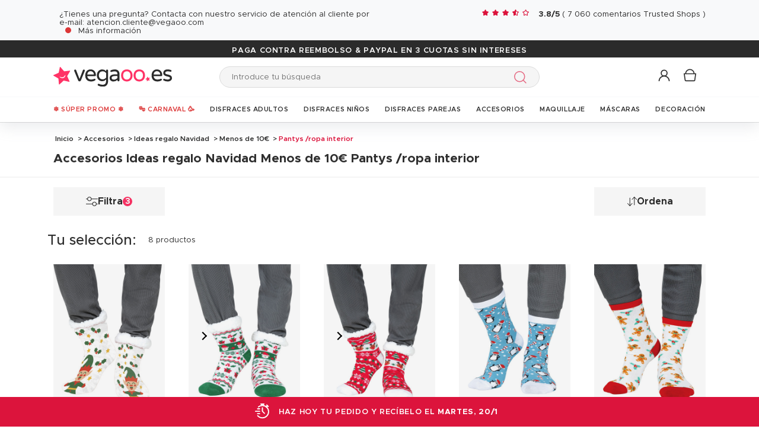

--- FILE ---
content_type: text/html; charset=UTF-8
request_url: https://www.vegaoo.es/accesorios-y-maquillaje/ideas-regalo-navidad/r-2157-menos-de-10/r-1278-ropa-interior.html
body_size: 49590
content:
<!DOCTYPE html>
<html lang="es">
    <head data-site_lg="2"
          data-code_iso="ESP"
          data-locale="es-ES"
          data-is_connected="0"
          data-auth_method=""
    >
        <meta charset="UTF-8;" />
        <meta name="msvalidate.01" content="58BC1B7022D1CB999463A6373C0E01D5" />
        <link rel="shortcut icon" href="/bundles/dgtmain/image/V5/favicon.png" />
        <link rel="apple-touch-icon" href="/bundles/dgtmain/image/V5/favicon.png"/>
        <meta name="viewport" content="width=device-width, initial-scale=1.0, maximum-scale=5.0" />
                        <meta name="facebook-domain-verification" content="2d9n0u17eclqyuwwqv50jtcl6v7ldo">
        
            <title>Accesorios Ideas regalo Navidad Menos de 10€ Pantys /ropa interior, accesorios de fiesta para todos tus difraces y trajes de Carnaval - Vegaoo.es</title>
<meta name="description" content="Accesorios Ideas regalo Navidad Menos de 10€ Pantys /ropa interior, accesorios de fiesta para todos tus difraces y trajes de Carnaval - Vegaoo.es, ¡completa tu disfraz con nuestros mini precios! Descubre la gran variedad de accesorios festivos para Carnaval, Halloween o cualquier otra fiesta de disfraces.">
<meta property="og:type" content="website" />
<meta property="og:title" content="Accesorios Ideas regalo Navidad Menos de 10€ Pantys /ropa interior, accesorios de fiesta para todos tus difraces y trajes de Carnaval - Vegaoo.es" />
    <meta property="og:image"
          content="https://cdn.vegaoo.es/public/images/layout/2/logo.svg" />
    <meta property="og:url" content="https://www.vegaoo.es/accesorios-y-maquillaje/ideas-regalo-navidad/r-2157-menos-de-10/r-1278-ropa-interior.html" />
<meta property="og:description" content="Accesorios Ideas regalo Navidad Menos de 10€ Pantys /ropa interior, accesorios de fiesta para todos tus difraces y trajes de Carnaval - Vegaoo.es, ¡completa tu disfraz con nuestros mini precios! Descubre la gran variedad de accesorios festivos para Carnaval, Halloween o cualquier otra fiesta de disfraces." />
<meta name="robots" content="noindex, nofollow" />
    <meta name="theme-color" content="#f36"/>


                    
                    
                    

                            <link rel="preload" as="image" href="https://cdn.vegaoo.es/images/rep_art/list_v5/349/6/349625/chaussettes-thermiques-elfes-de-noel-adulte_349625.jpg" />
                                <link rel="preload" as="image" href="https://cdn.vegaoo.es/images/rep_art/list_v5/349/6/349623/chaussettes-thermiques-blanches-et-vertes-de-noel-adulte_349623.jpg" />
                                                                                    
                    
    <script>
        var dataLayer = window.dataLayer || [];
    </script>

    
    <!-- Google Tag Manager -->
    <script>
        (function(w,d,s,l,i){w[l]=w[l]||[];w[l].push({'gtm.start':new Date().getTime(),event:'gtm.js'});var f=d.getElementsByTagName(s)[0],j=d.createElement(s),dl=l!='dataLayer'?'&l='+l:'';j.async=true;j.src='https://kiwi.vegaoo.es/o0kwof3yuusj7z1.js?awl='+i.replace(/^GTM-/, '')+dl;f.parentNode.insertBefore(j,f);})(window,document,'script','dataLayer','GTM-KT37CK2');
        </script>
    <script>dataLayer.push({
            'event': 'axeptio_init_country',
            'country': "es"
        })</script>
    <!-- End Google Tag Manager -->

        
                        <script type="text/javascript" >
    var DgtJsRoutes = {
                    'dgt_cms_node_popins-news': '/popin-news'
                    , 'dgt_cms_node_popins-click-and-collect': '/popin-click-and-collect'
                    , 'dgt_user_client_commandes': '/s/mi-cuenta/commandes'
                    , 'dgt_user_client_commande': '/s/mi-cuenta/commande'
                    , 'dgt_user_client_commandesuivi': '/s/mi-cuenta/commande/suivi'
                    , 'dgt_user_client_login': '/s/mi-cuenta/login'
                    , 'dgt_user_client_logout': '/s/mi-cuenta/logout'
                    , 'ajax_registration_validation': '/ajax_registration_validation/{group}/{value}'
                    , 'dgt_user_client_register': '/s/mi-cuenta/register'
                    , 'dgt_user_client_account': '/s/mi-cuenta'
                    , 'dgt_user_client_codes': '/s/mi-cuenta/my-vouchers'
                    , 'dgt_user_client_validate_first_step_fast_register': '/s/validatefirststepfastregister/{fastRegisterStep}'
                    , 'dgt_user_client_paysue': '/s/mi-cuenta/paysue'
                    , 'dgt_user_client_orderreturn': '/s/mi-cuenta/commande/return'
                    , 'dgt_user_client_commanderetourechange': '/s/mi-cuenta/commande/retourechange'
                    , 'dgt_user_client_commanderetourconfirmation': '/s/mi-cuenta/commande/retourconfirmation'
                    , 'dgt_user_client_retourbon': '/s/returnvoucher/{commande}/{retour}/{client}'
                    , 'dgt_user_client_commanderetoursuivi': '/s/mi-cuenta/commande/retoursuivi'
                    , 'dgt_user_client_commanderetoursuppr': '/s/mi-cuenta/commande/retoursuppr'
                    , 'dgt_user_client_commanderetourneproduit': '/s/mi-cuenta/commande/retourne-produit'
                    , 'dgt_user_client_bonretourcoliposte': '/s/mi-cuenta/commande/bon-retour-coliposte/{idCommande}'
                    , 'dgt_user_client_commanderetourlist': '/s/mi-cuenta/commande/returns'
                    , 'dgt_user_client_process_return_request': '/s/mi-cuenta/commande/process-returns'
                    , 'dgt_main_main_linkmoncompte': '/s/linkmoncompte'
                    , 'dgt_main_main_checkconnexioncharge': '/s/checkconnexioncharge'
                    , 'dgt_main_main_checkdevisencours': '/s/checkdevisencours'
                    , 'dgt_main_main_index': '/'
                    , 'dgt_main_menugauche': '/s/main/menugauche'
                    , 'get_routes': '/s/get_routes'
                    , 'dgt_cart_step_four': '/cart/5steps/4'
                    , 'dgt_cart_step_four_mobile': '/cart/52steps/4'
                    , 'dgt_cart_step_four_modepaiement': '/cart/getmodepaiement'
                    , 'dgt_cart_step_four_recappanier': '/cart/updaterecappanier'
                    , 'dgt_cart_step_four_valid_payment': '/cart/5steps/valid_payment'
                    , 'dgt_cart_cart_stepper': '/cart/{version}steps/{step}'
                    , 'dgt_cart_cart_supprimer': '/cart/supprimer/{id}'
                    , 'dgt_cart_cart_recalculer': '/cart/recalculer'
                    , 'dgt_cart_cart_update_ligne_panier': '/cart/update_ligne_panier'
                    , 'dgt_cart_cart_formcgv': '/cart/cgv'
                    , 'dgt_cart_cart_codereduction': '/cart/codereduction'
                    , 'dgt_cart_cart_client_info': '/cart/client_info'
                    , 'dgt_cart_cart_carrouselcart': '/cart/carrouselcart'
                    , 'dgt_cart_init_commande': '/cart/initcommande/{type}'
                    , 'dgt_cart_from_commande': '/cart/fromcommande/{orderId}'
                    , 'dgt_cart_cart_form_send_trustedshop_email': '/cart/send_trustedshop_email'
                    , 'dgt_cart_client_inscription': '/cart/inscription'
                    , 'dgt_cart_client_checkemail': '/cart/checkemail'
                    , 'dgt_cart_client_modifieradressefacturation': '/cart/modifieradressefacturation'
                    , 'dgt_cart_livraison_formpayslivraison': '/cart/pays'
                    , 'dgt_cart_livraison_formcplivraison': '/cart/formcplivraison'
                    , 'dgt_cart_livraison_formmodelivraison': '/cart/modelivraison'
                    , 'dgt_cart_livraison_formadresselivraison': '/cart/adresselivraison'
                    , 'dgt_cart_livraison_display_adresse_livraison': '/cart/display_adresse_livraison'
                    , 'dgt_cart_livraison_modifieradresselivrpointrelais': '/cart/modifieradresselivrpointrelais'
                    , 'dgt_cart_livraison_ajouteradresse': '/cart/ajouteradresse'
                    , 'dgt_cart_livraison_modifieradresse': '/cart/modifieradresse'
                    , 'dgt_cart_livraison_settypeadresselivraison': '/cart/settypeadresselivraison'
                    , 'dgt_cart_livraison_setpointrelais': '/cart/setpointrelais'
                    , 'dgt_cart_livraison_reset_relais': '/cart/resetrelais'
                    , 'dgt_cart_livraison_listpointrelais': '/cart/listpointrelais'
                    , 'dgt_cart_pickup_locations_postal': '/cart/pickup/locations/postal/{agencies}/{countryCode}/{postalCode}'
                    , 'dgt_cart_pickup_locations_coordinate': '/cart/pickup/locations/coordinates/{agencies}/{countryCode}/{longitude}/{latitude}'
                    , 'dgt_cart_paiement_formmodepaiementsitepays': '/cart/modepaiement'
                    , 'dgt_show_cart': '/cart/'
                    , 'dgt_show_express_button': '/cart/express_button'
                    , 'dgt_cart_express_connect': '/cart/express_connect/{service}-{method}'
                    , 'dgt_cart_paiement_retour_paiement': '/cart/retourpaiement'
                    , 'dgt_cart_postalcode_search': '/cart/postalcodesearch/{cp}/{country}/{formSource}'
                    , 'dgt_devis_start': '/s/devis/start'
                    , 'dgt_devis_display': '/s/devis'
                    , 'dgt_devis_valider': '/s/devis/valider'
                    , 'dgt_devis_setdatelivraisonsouhaitee': '/s/devis/setdatelivraisonsouhaitee'
                    , 'dgt_devis_emptycart': '/s/devis/emptycart/{emptyCart}'
                    , 'dgt_payment_payment_formcbinterne': '/paiement/{method}/formcbinterne'
                    , 'dgt_cart_paiement_klarna_init_session': '/paiement/klarna_init_session'
                    , 'dgt_cart_paiement_klarna_get_authorize_data': '/paiement/klarna_authorize_data'
                    , 'dgt_payment_payment_handle_adyen_form_cb_interne': '/paiement/handleadyenformcbinterne'
                    , 'dgt_contact_contact': '/s/contacto'
                    , 'dgt_contact_contactform': '/s/contacto/form'
                    , 'dgt_contact_contacttheme': '/s/contacto/theme'
                    , 'dgt_contact_contactdetail': '/s/contacto/detail'
                    , 'dgt_produit_produit_carrousellastvisitedproducts': '/produit/carrousellastvisitedproducts'
                    , 'dgt_produit_produit_grilletaille': '/produit/{idProduit}/grilletaille'
                    , 'dgt_produit_produit_popinalertedispo': '/produit/{idProduit}/{idReference}/popinalertedispo'
                    , 'dgt_produit_popinalertedisporupture': '/produit/{idReference}/popinalertedisporupture'
                    , 'dgt_produit_alertedispo': '/produit/{idProduit}/alertedispo'
                    , 'dgt_listing_multi_filter': '/listing/multifilter'
            };
</script>
    <script src="/bundles/dgtjsrouting/js/dgt_jsrouting.js"></script>

            
    <script type="text/javascript" src="/assets/js/a593b8a-e4fb31b.js"></script>

    <script type="text/javascript" src="/assets/js/bd2e51b-3722397.js"></script>

    <script type="text/javascript" src="/assets/js/0728941-bf440a8.js" defer></script>

    <script >
                        let isFbConnected = false;
        const fbLoginPath = "/s/connect/facebook";

        window.fbAsyncInit = function() {
            // init the FB JS SDK
            FB.init({
                appId      : '271503583232109',                        // App ID from the app dashboard
                status     : true,                                 // Check Facebook Login status
                xfbml      : true,                                 // Look for social plugins on the page
                popin      : true,
                version    : 'v16.0'
            });

            FB.getLoginStatus( function(response) {
                if (response.status === 'connected') {
                    isFbConnected = true;
                } else {
                    if (AUTH.isConnected() && AUTH.authMethod() === 'Facebook') {
                        document.location = "/s/mi-cuenta/logout";
                    }
                }
            }, true);
        };

        // Load the SDK asynchronously
        (function(d, s, id){
            var js, fjs = d.getElementsByTagName(s)[0];
            if (d.getElementById(id)) {return;}
            js = d.createElement(s); js.id = id;
            js.src = "//connect.facebook.net/es_ES/all.js";
            fjs.parentNode.insertBefore(js, fjs);
        }(document, 'script', 'facebook-jssdk'));


        function fbLogin() {
            if (isFbConnected) {
                document.location = fbLoginPath;
            } else {
                // not_authorized
                FB.login(function(response) {
                    if (response.authResponse) {
                        document.location = fbLoginPath;
                    }
                }, {scope: 'email'});
            }
        }
    </script>


        
            <script type="text/javascript" src="/assets/js/3416112-29c7c7c.js"></script>
    
            <script data-main="/assets/bundles/dgtmain/js/require/main.js" src="/assets/js/e7e6a10-c4334e3.js"></script>
<script>
    need.config({
        rootUrl: ""
    });
</script>

                        <link href="/assets/css/bee788f-a73aed9.css" rel="stylesheet">

                                    <script type="application/ld+json">
    {
        "@context": "https://schema.org",
        "@type": "Organization",
        "name": "vegaoo.es",
        "url": "https://www.vegaoo.es/",
        "logo": "https://cdn.vegaoo.es/public/images/layout/2/logo.gif",
        "contactPoint": [{
            "@type": "ContactPoint",
            "telephone": "",
            "contactType": "customer support"
        }]
                , "aggregateRating": {
            "@type": "AggregateRating",
            "ratingValue": "3.76",
            "bestRating": "5",
            "reviewCount": "7060"
        }
            }
</script>
    </head>

        
    <body
            data-page-type="listingProduits"          data-tags="ga4" data-trigger="onload" data-event="page_view" data-event-data="{&quot;environnement&quot;:&quot;prod&quot;,&quot;langue&quot;:&quot;es&quot;,&quot;country&quot;:&quot;ES&quot;,&quot;page_category&quot;:&quot;Listing&quot;}"
          class="1
                                                                             ESP
                    
                                    "
          data-version="V5"
    >
<span
    id="shipping_data"
    style="display: none"
    data-shipping_date_before_limit="1768788000"
    data-shipping_date_after_limit="1768939200"
    data-hour_limit="16"
    data-tomorrow="1768655672"
    data-locale="es_ES"
></span>

                    
    <!-- Google Tag Manager (noscript) -->
    <noscript><iframe src="https://kiwi.vegaoo.es/ns.html?id=GTM-KT37CK2" height="0" width="0" style="display:none;visibility:hidden"></iframe></noscript>
    <!-- End Google Tag Manager -->

        
        <svg style="position: absolute; width: 0; height: 0; overflow: hidden;" version="1.1" xmlns="http://www.w3.org/2000/svg" xmlns:xlink="http://www.w3.org/1999/xlink">
    <defs>
        <symbol id="icon-tiktok-KM" viewBox="0 0 2500 2500">
            <title>Tiktok</title>
            <path d="M2202.38,0H297.62C133.51,0,0,133.51,0,297.62V2202.38C0,2366.49,133.51,2500,297.62,2500H2202.38c164.11,0,297.62-133.51,297.62-297.62V297.62C2500,133.51,2366.49,0,2202.38,0M1964.64,1090.65q-20.48,2-41.07,2.09a445.94,445.94,0,0,1-373.15-201.67V1577.8c0,280.32-227.25,507.56-507.56,507.56S535.3,1858.12,535.3,1577.8s227.24-507.56,507.56-507.56h0c10.59,0,21,1,31.37,1.61V1322c-10.42-1.25-20.66-3.15-31.37-3.15-143.07,0-259,116-259,259s116,259,259,259,269.46-112.73,269.46-255.83l2.5-1166.31h239.29c22.56,214.58,195.58,382.19,410.77,397.92v278" />
        </symbol>
        <symbol id="icon-tiktok-DGT" viewBox="0 0 2500 2500">
            <title>Tiktok</title>
            <path d="M2202.38 0H297.62C133.51 0 0 133.51 0 297.62V2202.38C0 2366.49 133.51 2500 297.62 2500H2202.38c164.11 0 297.62-133.51 297.62-297.62V297.62C2500 133.51 2366.49 0 2202.38 0M1964.64 1090.65q-20.48 2-41.07 2.09a445.94 445.94 0 0 1-373.15-201.67V1577.8c0 280.32-227.25 507.56-507.56 507.56S535.3 1858.12 535.3 1577.8s227.24-507.56 507.56-507.56h0c10.59 0 2  1 31.37 1.61V1322c-10.42-1.25-20.66-3.15-31.37-3.15-143.07 0-259 116-259 259s116 259 259 259 269.46-112.73 269.46-255.83l2.5-1166.31h239.29c22.56 214.58 195.58 382.19 410.77 397.92v278" />
        </symbol>
        <symbol id="icon-pinterest" viewBox="0 0 24 24">
            <title>Pinterest</title>
            <path d="M12 0a12 12 0 0 0-4.37 23.17c-.1-.95-.2-2.4.04-3.44l1.4-5.96s-.35-.72-.35-1.78c0-1.67.96-2.92 2.17-2.92 1.02 0 1.52.77 1.52 1.7 0 1.02-.66 2.56-1 3.99-.28 1.2.6 2.17 1.78 2.17 2.13 0 3.77-2.25 3.77-5.5 0-2.87-2.06-4.88-5.01-4.88a5.2 5.2 0 0 0-5.42 5.2c0 1.04.4 2.14.9 2.74.1.12.1.23.08.35l-.34 1.36c-.05.22-.17.27-.4.16-1.5-.7-2.43-2.89-2.43-4.65 0-3.78 2.75-7.26 7.92-7.26 4.17 0 7.4 2.97 7.4 6.93 0 4.14-2.6 7.46-6.22 7.46-1.22 0-2.36-.63-2.75-1.37l-.75 2.85c-.27 1.04-1 2.35-1.5 3.15A12.03 12.03 0 0 0 24 12 12 12 0 0 0 12 0z" fill-rule="evenodd" clip-rule="evenodd"/>
        </symbol>
        <symbol id="icon-twitter" viewBox="0 0 24 24">
            <title>Twitter</title>
            <path d="M24 4.557c-.883.392-1.832.656-2.828.775 1.017-.609 1.798-1.574 2.165-2.724-.951.564-2.005.974-3.127 1.195-.897-.957-2.178-1.555-3.594-1.555-3.179 0-5.515 2.966-4.797 6.045-4.091-.205-7.719-2.165-10.148-5.144-1.29 2.213-.669 5.108 1.523 6.574-.806-.026-1.566-.247-2.229-.616-.054 2.281 1.581 4.415 3.949 4.89-.693.188-1.452.232-2.224.084.626 1.956 2.444 3.379 4.6 3.419-2.07 1.623-4.678 2.348-7.29 2.04 2.179 1.397 4.768 2.212 7.548 2.212 9.142 0 14.307-7.721 13.995-14.646.962-.695 1.797-1.562 2.457-2.549z"/>
        </symbol>
        <symbol id="icon-youtube" viewBox="0 0 24 24">
            <title>Youtube</title>
            <path d="M19.615 3.184c-3.604-.246-11.631-.245-15.23 0-3.897.266-4.356 2.62-4.385 8.816.029 6.185.484 8.549 4.385 8.816 3.6.245 11.626.246 15.23 0 3.897-.266 4.356-2.62 4.385-8.816-.029-6.185-.484-8.549-4.385-8.816zm-10.615 12.816v-8l8 3.993-8 4.007z"/>
        </symbol>
        <symbol id="icon-facebook" viewBox="0 0 24 24">
            <title>Facebook</title>
            <path d="M22.675 0h-21.35c-.732 0-1.325.593-1.325 1.325v21.351c0 .731.593 1.324 1.325 1.324h11.495v-9.294h-3.128v-3.622h3.128v-2.671c0-3.1 1.893-4.788 4.659-4.788 1.325 0 2.463.099 2.795.143v3.24l-1.918.001c-1.504 0-1.795.715-1.795 1.763v2.313h3.587l-.467 3.622h-3.12v9.293h6.116c.73 0 1.323-.593 1.323-1.325v-21.35c0-.732-.593-1.325-1.325-1.325z"/>
        </symbol>
        <symbol id="icon-instagram" viewBox="0 0 24 24">
            <title>Instagram</title>
            <path d="M12 2.16c3.2 0 3.58.01 4.85.07 3.25.15 4.77 1.7 4.92 4.92.06 1.27.07 1.65.07 4.85 0 3.2-.01 3.58-.07 4.85-.15 3.23-1.66 4.77-4.92 4.92-1.27.06-1.64.07-4.85.07a83 83 0 0 1-4.85-.07c-3.26-.15-4.77-1.7-4.92-4.92A82.98 82.98 0 0 1 2.16 12a84 84 0 0 1 .07-4.85c.15-3.23 1.67-4.77 4.92-4.92A84.4 84.4 0 0 1 12 2.16zM12 0C8.74 0 8.33.01 7.05.07 2.7.27.27 2.7.07 7.05A84.29 84.29 0 0 0 0 12c0 3.26.01 3.67.07 4.95.2 4.36 2.62 6.78 6.98 6.98 1.28.06 1.7.07 4.95.07 3.26 0 3.67-.01 4.95-.07 4.35-.2 6.78-2.62 6.98-6.98.06-1.28.07-1.7.07-4.95 0-3.26-.01-3.67-.07-4.95C23.73 2.7 21.3.27 16.95.07A84.33 84.33 0 0 0 12 0zm0 5.84a6.16 6.16 0 1 0 0 12.32 6.16 6.16 0 0 0 0-12.32zM12 16a4 4 0 1 1 0-8 4 4 0 0 1 0 8zm6.4-11.85a1.44 1.44 0 1 0 0 2.89 1.44 1.44 0 0 0 0-2.89z"/>
        </symbol>
        <symbol id="icon-location" viewBox="0 0 24 24">
            <title>Location</title>
            <path d="M5.000,6.875 C3.964,6.875 3.125,6.036 3.125,5.000 C3.125,3.964 3.964,3.125 5.000,3.125 C6.036,3.125 6.875,3.964 6.875,5.000 C6.875,6.036 6.036,6.875 5.000,6.875 ZM5.000,0.000 C2.376,0.000 -0.000,2.127 -0.000,4.751 C-0.000,7.375 2.168,10.508 5.000,15.000 C7.832,10.508 10.000,7.375 10.000,4.751 C10.000,2.127 7.624,0.000 5.000,0.000 Z"/>
        </symbol>
        <symbol id="icon-cross" viewBox="0 0 24 24">
            <title>Close</title>
            <path d="M24 21.6L21.6 24 12 14.4 2.4 24 0 21.6 9.6 12 0 2.4 2.4 0 12 9.6 21.6 0 24 2.4 14.4 12l9.6 9.6z"/>
        </symbol>
        <symbol id="icon-cross-alternate" viewBox="0 0 24 24">
            <title>Close alternate</title>
            <path d="M23.31,1.69A.92.92,0,0,0,22,.43l-9.71,10.3L1.54.61A.92.92,0,0,0,.25.65a.91.91,0,0,0,0,1.29L11,12.06l-9.47,10a.91.91,0,0,0,1.33,1.25l9.47-10,10.11,9.54a.92.92,0,1,0,1.26-1.34L13.6,12Z" transform="translate(0)" style="fill-rule:evenodd"/>
        </symbol>
        <symbol id="icon-search" viewBox="0 0 22 22">
            <title>Search</title>
            <circle fill="none" stroke="currentColor" stroke-linecap="round" stroke-linejoin="round" stroke-width="1.5" cx="8.87" cy="8.87" r="8.12"/>
            <line fill="none" stroke="currentColor" stroke-linecap="round" stroke-linejoin="round" stroke-width="1.5" x1="19.02" y1="19.02" x2="14.6" y2="14.6"/>
        </symbol>
        <symbol id="icon-arrow" viewBox="0 0 24 24">
            <title>Arrow</title>
            <path d="M24 12l-6.5 6.5-1.1-1.1 4.3-4.3H.1v-1.5h21.3l-5-5 1.1-1.1 5.4 5.4L24 12z"/>
        </symbol>
        <symbol id="icon-heart" viewBox="-1 -1 26 26">
            <title>Heart</title>
            <path stroke-width="2" d="M11.23 20.73c-.2-.13-.55-.39-1.2-.98-1.26-1.2-3.53-3.62-7.69-8.48l-.01-.01-.01-.01a6.46 6.46 0 01-1.69-4.4c0-1.68.6-3.24 1.7-4.41a5.44 5.44 0 018.5.48l.5.67.5-.67c.13-.16.26-.33.42-.48a5.43 5.43 0 018.09 0 6.38 6.38 0 011.7 4.41c0 1.68-.6 3.24-1.7 4.41v.01l-.01.01a126.39 126.39 0 01-7.69 8.47c-.63.59-1 .87-1.18.98h-.23z"/>
        </symbol>
        <symbol id="icon-star" viewBox="-1 -1 24 24">
            <path fill="currentColor" stroke-width="2" stroke-miterlimit="10" d="M9.79.84l2.23,4.52c.09.18.26.3.46.33l4.99.72c.5.07.7.69.34,1.04l-3.61,3.52c-.14.14-.21.34-.17.54l.85,4.97c.09.5-.44.88-.88.64l-4.46-2.35c-.18-.09-.39-.09-.57,0l-4.46,2.35c-.45.23-.97-.14-.88-.64l.85-4.97c.03-.2-.03-.4-.17-.54L.68,7.45c-.36-.35-.16-.96.34-1.04l4.99-.72c.2-.03.37-.15.46-.33L8.7.84c.22-.45.87-.45,1.09,0Z"/>
        </symbol>
        <symbol id="icon-star-empty" viewBox="-1 -1 24 24">
            <path fill="none" stroke-width="2" stroke-miterlimit="10" d="M9.79.84l2.23,4.52c.09.18.26.3.46.33l4.99.72c.5.07.7.69.34,1.04l-3.61,3.52c-.14.14-.21.34-.17.54l.85,4.97c.09.5-.44.88-.88.64l-4.46-2.35c-.18-.09-.39-.09-.57,0l-4.46,2.35c-.45.23-.97-.14-.88-.64l.85-4.97c.03-.2-.03-.4-.17-.54L.68,7.45c-.36-.35-.16-.96.34-1.04l4.99-.72c.2-.03.37-.15.46-.33L8.7.84c.22-.45.87-.45,1.09,0Z"/>
        </symbol>
        <symbol id="icon-star-half" viewBox="-1 -1 24 24">
            <path fill="currentColor" stroke-width="2" d="M9.24,14.7c-.1,0-.19.02-.28.07l-4.46,2.35c-.45.23-.97-.14-.88-.64l.85-4.97c.03-.2-.03-.4-.17-.54L.68,7.45c-.36-.35-.16-.96.34-1.04l4.99-.72c.2-.03.37-.15.46-.33L8.7.84c.11-.23.33-.34.55-.34v14.2Z"/>
            <path fill="none" stroke-width="2" stroke-miterlimit="10"  d="M9.79.84l2.23,4.52c.09.18.26.3.46.33l4.99.72c.5.07.7.69.34,1.04l-3.61,3.52c-.14.14-.21.34-.17.54l.85,4.97c.09.5-.44.88-.88.64l-4.46-2.35c-.18-.09-.39-.09-.57,0l-4.46,2.35c-.45.23-.97-.14-.88-.64l.85-4.97c.03-.2-.03-.4-.17-.54L.68,7.45c-.36-.35-.16-.96.34-1.04l4.99-.72c.2-.03.37-.15.46-.33L8.7.84c.22-.45.87-.45,1.09,0Z"/>
        </symbol>
        <symbol id="icon-grid-size" viewBox="-1 0 40 19">
            <path fill="none" stroke="#2b2b2b" stroke-linecap="round" stroke-linejoin="round" stroke-width="1.4" d="M12.7,3.77c0-.08-.01-.16-.01-.24,0-1.54,1.24-2.78,2.78-2.78s2.78,1.24,2.78,2.78-1.24,2.78-2.78,2.78h-.05v2.14l14.71,7.13c1.14.47.81,2.17-.43,2.17H1.88c-1.24,0-1.57-1.71-.42-2.17l11.03-6.16"/>
        </symbol>
        <symbol id="icon-cart" viewBox="0 0 24 24">
            <path fill="none" stroke-miterlimit="10" stroke-width="1.5" d="M17.97,7.57l-1.36,9.52c-.09.6-.6,1.05-1.21,1.05H3.41c-.61,0-1.13-.41-1.21-1.05L.8,7.57h17.11Z"/>
            <path fill="none" stroke-miterlimit="10" stroke-width="1.5" d="M15.62,7.57s0-.05,0-.08c0-3.51-2.85-6.36-6.36-6.36S2.91,3.98,2.91,7.49c0,.03,0,.05,0,.08"/>
         </symbol>
        <symbol id="icon-credit-card" viewBox="0 0 24 24">
            <path d="M1.66,5H22.35a.83.83,0,0,1,.83.82v.83H.83V5.79A.83.83,0,0,1,1.66,5ZM.83,7.45H23.18V9.1H.83Zm0,2.48v8.28a.83.83,0,0,0,.83.83H22.35a.83.83,0,0,0,.83-.83V9.93ZM0,5.79A1.65,1.65,0,0,1,1.66,4.14H22.35A1.65,1.65,0,0,1,24,5.79V18.21a1.65,1.65,0,0,1-1.65,1.65H1.66A1.65,1.65,0,0,1,0,18.21Zm4.14,8.28h9.93v1.66H4.14Zm-.83,0a.83.83,0,0,1,.83-.83h9.93a.83.83,0,0,1,.83.83v1.66a.83.83,0,0,1-.83.82H4.14a.83.83,0,0,1-.83-.82Z" style="fill-rule:evenodd"/>
        </symbol>
        <symbol id="icon-exchange" viewBox="0 0 24 24">
            <path d="M7,.88A.52.52,0,0,0,6.3.15L1.89,4.56a.52.52,0,0,0,0,.73L6.3,9.7A.52.52,0,1,0,7,9L3.49,5.44H21.74a.52.52,0,1,0,0-1H3.49ZM17.7,14.3A.52.52,0,0,0,17,15l3.54,3.53H2.26a.52.52,0,1,0,0,1H20.51L17,23.12a.52.52,0,0,0,.73.73l4.41-4.41a.52.52,0,0,0,0-.73Z" style="fill-rule:evenodd"/>
        </symbol>
        <symbol id="icon-cheque" viewBox="0 0 24 24">
            <path d="M.11,12.16a.33.33,0,0,1,0-.47L1.2,10.42V6.9a.67.67,0,0,1,.67-.67h3l1-1.09a.33.33,0,0,1,.5.44l-.57.65h.37l.37-.42a.33.33,0,0,1,.47,0,.34.34,0,0,1,0,.45h16.3A.67.67,0,0,1,24,6.9V18.3a.67.67,0,0,1-.67.67H1.87a.67.67,0,0,1-.67-.67V12.85a.33.33,0,0,1-.42,0,.34.34,0,0,1,0-.47l.45-.51v-.42l-.61.7A.35.35,0,0,1,.11,12.16Zm1.76-.06v6.2H23.33V6.9H6.44ZM5.55,6.9,1.87,11.09v-.42L5.18,6.9ZM1.87,9.65,4.29,6.9H1.87Zm2.35,2.62a.34.34,0,0,0,0,.67h8.72a.34.34,0,0,0,0-.67ZM3.89,16a.33.33,0,0,1,.33-.33h11.4a.34.34,0,0,1,0,.67H4.22A.34.34,0,0,1,3.89,16Zm13.74-.33a.34.34,0,0,0,0,.67H21a.34.34,0,1,0,0-.67Z" transform="translate(0)" style="fill-rule:evenodd"/>
        </symbol>
        <symbol id="icon-mandat" viewBox="0 0 24 24">
            <path d="M14.72.91H9.28V3.62h5.44ZM8.38.91v.45H3.85A1.36,1.36,0,0,0,2.49,2.72V22.64A1.36,1.36,0,0,0,3.85,24h16.3a1.36,1.36,0,0,0,1.36-1.36V2.72a1.36,1.36,0,0,0-1.36-1.36H15.62V.91a.9.9,0,0,0-.9-.91H9.28A.9.9,0,0,0,8.38.91ZM3.85,2.26H8.38V3.62a.9.9,0,0,0,.9.91h5.44a.9.9,0,0,0,.9-.91V2.26h4.53a.46.46,0,0,1,.45.46V22.64a.46.46,0,0,1-.45.46H3.85a.46.46,0,0,1-.45-.46V2.72A.46.46,0,0,1,3.85,2.26ZM6.11,8.69a.37.37,0,0,1,.37-.36H17.34a.37.37,0,0,1,.37.36.38.38,0,0,1-.37.37H6.48A.38.38,0,0,1,6.11,8.69Zm0,3.63A.37.37,0,0,1,6.48,12H17.34a.36.36,0,1,1,0,.72H6.48A.37.37,0,0,1,6.11,12.32Zm.37,3.26a.36.36,0,1,0,0,.72H17.34a.36.36,0,1,0,0-.72Zm-.37,4a.37.37,0,0,1,.37-.36H17.34a.37.37,0,0,1,.37.36.38.38,0,0,1-.37.37H6.48A.38.38,0,0,1,6.11,19.56Z" style="fill-rule:evenodd"/>
        </symbol>
        <symbol id="icon-user" viewBox="-1 -1 26 26">
            <g fill="none" stroke-miterlimit="10" stroke-width="2">
              <circle cx="10.34" cy="6.2" r="5.57"/>
              <path d="M20.06 21.48a9.71 9.71 0 00-19.42 0"/>
            </g>
        </symbol>
        <symbol id="icon-arrow-small" viewBox="0 0 24 24">
            <path d="M18.2 12l-1.4 1.5-9.7 10L5.8 22l9.7-10L5.8 2 7.2.5l9.7 10 1.3 1.5z"/>
        </symbol>
        <symbol id="icon-play" viewBox="0 0 24 24">
            <path d="M2.14 24V0l19.72 12L2.14 24zM4.31 3.89v16.22L17.63 12 4.31 3.89z"/>
        </symbol>
        <symbol id="icon-play-full" viewBox="0 0 24 24">
            <path d="M2.77,24V0L21.23,11.43Z"/>
        </symbol>
        <symbol id="icon-download" viewBox="0 0 24 24">
            <path d="M21.21 18.47v3.48H2.79v-3.48H1v5.27h22v-5.27zm-4-7.63l-1.27-1.27-3.04 3.05V0h-1.8v12.62L8.06 9.57l-1.27 1.27L12 16.05z"/>
        </symbol>
        <symbol id="icon-email" viewBox="0 0 24 24">
            <path d="M.3 3.5v16.7h23.4V3.5H.3zm19.2 1.9L12 10.6 4.5 5.4h15zM2.3 18.1V6.4L12 13l9.7-6.6v11.8s-19.4 0-19.4-.1z"/>
        </symbol>
        <symbol id="icon-share" viewBox="0 0 24 24">
            <circle fill="none" stroke="#2b2b2b" stroke-linejoin="round" stroke-linecap="round" stroke-width="1.5" cx="15.75" cy="3.75" r="3"/>
            <circle fill="none" stroke="#2b2b2b" stroke-linejoin="round" stroke-linecap="round" stroke-width="1.5" cx="3.75" cy="10.75" r="3"/>
            <circle fill="none" stroke="#2b2b2b" stroke-linejoin="round" stroke-linecap="round" stroke-width="1.5" cx="15.75" cy="17.75" r="3"/>
            <line fill="none" stroke="#2b2b2b" stroke-linejoin="round" stroke-linecap="round" stroke-width="1.5" x1="6.34" y1="12.26" x2="13.17" y2="16.24"/>
            <line fill="none" stroke="#2b2b2b" stroke-linejoin="round" stroke-linecap="round" stroke-width="1.5" x1="13.16" y1="5.26" x2="6.34" y2="9.24"/>
        </symbol>
        <symbol id="icon-share-thicker" viewBox="0 0 24 24">
            <circle cx="16.95" fill="none" stroke-width="2" cy="19.78" r="2.83"/>
            <circle cx="7.05" fill="none" stroke-width="2" cy="11.3" r="2.83"/>
            <path d="M14.83,5.64,9.88,9.88" fill="none" stroke-width="2"/>
            <circle cx="16.95" fill="none" stroke-width="2" cy="4.22" r="2.83"/>
            <path d="M9.17,13.42l5.66,4.24" fill="none" stroke-width="2"/>
        </symbol>
        <symbol id="icon-checkmark" viewBox="0 0 24 24">
            <path stroke-width="2" d="M.61,12l8.11,8.55L23.4,3.46" style="fill:none;stroke-linecap:round;stroke-linejoin:round"/>
        </symbol>
        <symbol id="icon-checkmark-bold" viewBox="0 0 24 24">
            <path stroke-width="3" d="M.61,12l8.11,8.55L23.4,3.46" style="fill:none;stroke-linecap:round;stroke-linejoin:round"/>
        </symbol>
        <symbol id="icon-checkmark-bold-rounded" viewBox="0 0 55 55">
            <path stroke-width="5" d="M15 27.8485L23.8942 37.697L40 18" style="fill:none;stroke-linecap:round;stroke-linejoin:round"/>
        </symbol>
        <symbol id="icon-attach-file" viewBox="0 0 24 24">
            <path d="M16.8,7.68V19.2a4.8,4.8,0,0,1-9.6,0V3.36a3.36,3.36,0,1,1,6.72,0V19.2a1.92,1.92,0,0,1-3.84,0V3.36a.48.48,0,0,1,.48-.48.49.49,0,0,1,.48.48V19.2a1,1,0,0,0,1.92,0V3.36a2.4,2.4,0,0,0-4.8,0V19.2a3.84,3.84,0,0,0,7.68,0V7.68a.48.48,0,0,1,.48-.48A.49.49,0,0,1,16.8,7.68Z" />
        </symbol>
        <symbol id="icon-crosshair" viewBox="0 0 24 24">
            <path d="M12 23.797C5.495 23.797.203 18.505.203 12S5.495.203 12 .203 23.797 5.495 23.797 12 18.505 23.797 12 23.797zm0-22.594C6.046 1.203 1.203 6.046 1.203 12c0 5.953 4.843 10.797 10.797 10.797 5.953 0 10.797-4.844 10.797-10.797 0-5.954-4.844-10.797-10.797-10.797z"/><path  d="M17.084 11.435h-4.519V6.916h-1.13v4.519H6.916v1.13h4.519v4.519h1.13v-4.519h4.519z"/>
        </symbol>
        <symbol id="icon-house" viewBox="0 0 24 24">
            <title>House</title>
            <path d="M.615.941H0V22.971h14.067v.087h6.822v-.087H24V.941H.615zm20.273 20.8h1.881V5.125H1.231V21.74h12.836V11.437h6.822v10.304zm-1.16 0h-4.502v-9.143h4.502v9.143zM1.231 3.895V2.172h21.538v1.723H1.231zm1.985 7.77H11.676v6.121H3.216v-6.121zm1.198 1.198v3.724h6.063v-3.724H4.414z" fill-rule="evenodd" clip-rule="evenodd"/>
        </symbol>
        <symbol id="icon-double-arrow" viewBox="0 0 24 24">
            <title>Double Arrow</title>
            <path d="M7.029.875A.513.513 0 006.304.15l-4.41 4.41c-.2.2-.2.525 0 .725l4.41 4.41a.513.513 0 00.725-.725L3.494 5.436h18.249a.513.513 0 000-1.026H3.494L7.029.875zm10.667 13.429a.513.513 0 00-.725.725l3.535 3.535H2.256a.513.513 0 000 1.026h18.25l-3.535 3.535a.513.513 0 00.725.725l4.41-4.41a.514.514 0 000-.726l-4.41-4.41z" fill-rule="evenodd" clip-rule="evenodd"/>
        </symbol>
        <symbol id="icon-cardboard" viewBox="0 0 24 24">
            <title>cardboard</title>
            <path d="M8.924 0h-.205L.312 3.969c-.308.107-.308.536-.205.751L2.67 7.937.107 11.155c-.205.215-.103.644.205.751l2.563 1.287v6.329c0 .215.103.429.308.429l8.612 3.969c.103.107.308.107.41 0l8.612-3.969c.205-.107.308-.215.308-.429v-6.329l2.563-1.287c.308-.107.308-.536.205-.751L21.33 7.937l2.563-3.218c.205-.215.103-.644-.205-.751L15.281 0h-.205c-.103 0-.205.107-.308.107L12 3.218 9.334.107C9.232 0 9.027 0 8.924 0zm-.102 1.073l2.461 2.682-7.69 3.54-2.256-2.683 7.485-3.539zm6.459 0l7.485 3.647-2.256 2.681-7.69-3.54 2.461-2.788zm-3.178 3.432l7.485 3.432-7.485 3.432-7.485-3.432 7.485-3.432zm-8.51 4.076l7.69 3.54-2.461 2.682-7.485-3.433 2.256-2.789zm17.019 0l2.256 2.682-7.485 3.647-2.461-2.682 7.69-3.647zm-9.022 4.72v9.439L3.9 19.2v-5.578l4.819 2.36c.205.107.41 0 .513-.107l2.358-2.574zm1.025 0l2.256 2.574c.103.107.41.215.513.107l4.819-2.36V19.2l-7.69 3.54v-9.439h.102z"/>
        </symbol>
        <symbol id="icon-print" viewBox="0 0 24 24">
            <title>Print</title>
            <path d="M4.651 6.72V1.004h13.392V6.72H4.651zm-.126 0a.398.398 0 00-.171-.037v.037h.171zm-.878 0V.913c0-.266.128-.49.276-.638A.913.913 0 014.56 0h13.573c.266 0 .49.128.638.276s.276.372.276.638v5.75a.543.543 0 01.035.057h.901a2.85 2.85 0 012.83 2.83v8.843a2.85 2.85 0 01-2.83 2.83h-.768v1.601c.092.363-.119.674-.231.802a1.2 1.2 0 01-.301.248.922.922 0 01-.447.125H4.663c-.283 0-.564-.097-.774-.308a1.08 1.08 0 01-.308-.774v-1.694h-.564a2.85 2.85 0 01-2.83-2.83V9.55c0-1.613 1.254-2.949 2.852-2.83h.608zm14.897 0v-.036a.393.393 0 00-.171.037h.171zM3.581 15.206v4.882h-.564c-.92 0-1.694-.774-1.694-1.694V9.55c0-1.052.79-1.768 1.647-1.696l.047.002h16.966c.92 0 1.694.774 1.694 1.694v8.843c0 .92-.774 1.694-1.694 1.694h-.768v-4.882c0-.283-.097-.564-.308-.774a1.08 1.08 0 00-.774-.308H4.663c-.283 0-.564.097-.774.308a1.083 1.083 0 00-.308.775zm1.136.054v7.604H18.08V15.26H4.717zm1.69 2.517c0-.286.231-.517.517-.517h8.74a.516.516 0 110 1.034h-8.74a.518.518 0 01-.517-.517zm.517 2.362a.516.516 0 100 1.034h8.74a.516.516 0 100-1.034h-8.74z" fill-rule="evenodd" clip-rule="evenodd"/>
        <symbol id="icon-paypal" viewBox="0 0 24 24">
            <path d="M4.56,0,0,20.6H6.06l1.47-6.84h4.31A8.43,8.43,0,0,0,20.35,7C21.41,2.2,18,0,14.86,0ZM21.41,4.16a6.18,6.18,0,0,1,.45,4.32,8.36,8.36,0,0,1-8.51,6.76H9L7.53,22.08H3.87L3.46,24H9.52L11,17.16H15.3a8.43,8.43,0,0,0,8.51-6.76C24.5,7.2,23.24,5.16,21.41,4.16ZM9.69,4.2h3a2.11,2.11,0,0,1,2,2.84l0,.08,0,.16-.08.12-.08.16-.08.12-.08.12V8l-.09.12-.08.12L14,8.36,14,8.48l-.12.12-.12.12-.09.08-.12.08L13.39,9l-.12.08-.12.12L13,9.28l-.12.08-.16.08-.12.08-.13.08h-.12l-.12,0-.16,0-.12,0-.17,0-.12,0H8.47Z" />
        </symbol>
        <symbol id="icon-amazon-pay" viewBox="0 0 24 24">
            <path d="M0,14.75c.09-.17.2-.19.38-.1.41.22.81.45,1.23.66a22.72,22.72,0,0,0,5,1.84,23.06,23.06,0,0,0,2.48.47,22.16,22.16,0,0,0,3.73.2,20.19,20.19,0,0,0,2-.15A23.44,23.44,0,0,0,21.28,16a.55.55,0,0,1,.36-.05.32.32,0,0,1,.16.55,2.72,2.72,0,0,1-.38.29,14.6,14.6,0,0,1-3.91,1.9,17.81,17.81,0,0,1-3,.7,16.23,16.23,0,0,1-2.09.19H11a18.44,18.44,0,0,1-2-.21,18.15,18.15,0,0,1-3.16-.83A17.54,17.54,0,0,1,.17,15.06,1.24,1.24,0,0,1,0,14.83v-.08ZM6.2,4.43,6,4.45a3.28,3.28,0,0,0-1.5.6l-.28.22s0,0,0-.06,0-.22,0-.32-.12-.27-.3-.27H3.45c-.27,0-.32.06-.32.33v8.42a.2.2,0,0,0,.19.2h.83a.2.2,0,0,0,.2-.2v-3l.09.07a2.72,2.72,0,0,0,2.39.62A2.4,2.4,0,0,0,8.55,9.68,4.09,4.09,0,0,0,9,7.93a4.57,4.57,0,0,0-.32-2A2.33,2.33,0,0,0,6.92,4.49l-.39-.06ZM4.34,6.09A.15.15,0,0,1,4.41,6,2.68,2.68,0,0,1,6.2,5.44a1.43,1.43,0,0,1,1.32,1,3.92,3.92,0,0,1,.19,1.31A3.86,3.86,0,0,1,7.55,9a1.53,1.53,0,0,1-1.67,1.13,2.79,2.79,0,0,1-1.47-.55.15.15,0,0,1-.07-.13c0-.56,0-1.12,0-1.68S4.35,6.65,4.34,6.09Zm8.08-1.66-.11,0a5.49,5.49,0,0,0-1.14.16c-.24.06-.47.15-.7.23a.29.29,0,0,0-.21.3c0,.13,0,.27,0,.4s.08.24.27.19.61-.17.92-.23a4.21,4.21,0,0,1,1.46,0,.92.92,0,0,1,.66.33,1.1,1.1,0,0,1,.21.65c0,.33,0,.66,0,1a.13.13,0,0,1,0,.06h0a6.63,6.63,0,0,0-1.25-.19,3.21,3.21,0,0,0-1.31.15,1.93,1.93,0,0,0-1.16,1,2.13,2.13,0,0,0-.15,1.22,1.65,1.65,0,0,0,.84,1.26,2.26,2.26,0,0,0,1.49.21,3.24,3.24,0,0,0,1.58-.73l.06,0c0,.15.05.29.08.43a.22.22,0,0,0,.21.21h.64a.21.21,0,0,0,.19-.19V6.48a3.12,3.12,0,0,0,0-.52,1.56,1.56,0,0,0-.74-1.2,2.18,2.18,0,0,0-.86-.28l-.42-.05ZM13.8,9.49a.13.13,0,0,1-.06.12,2.87,2.87,0,0,1-1.47.59,1.23,1.23,0,0,1-.66-.07.79.79,0,0,1-.49-.52,1.27,1.27,0,0,1,0-.77.91.91,0,0,1,.64-.62,2.33,2.33,0,0,1,1-.09c.32,0,.65.09,1,.14.06,0,.08,0,.08.1v.57C13.8,9.12,13.79,9.31,13.8,9.49ZM24,14.63a.44.44,0,0,0-.36-.33,3.72,3.72,0,0,0-.82-.16,5.7,5.7,0,0,0-1.54.08,4,4,0,0,0-1.57.62.5.5,0,0,0-.15.14.29.29,0,0,0,0,.16s.09.07.15.07h.08l.92-.1a7.5,7.5,0,0,1,1.34,0,2.3,2.3,0,0,1,.57.11.39.39,0,0,1,.3.41,3.21,3.21,0,0,1-.14.92,16.47,16.47,0,0,1-.62,1.79.56.56,0,0,0,0,.12c0,.11,0,.19.16.16a.35.35,0,0,0,.19-.1A6.26,6.26,0,0,0,23,18a5.38,5.38,0,0,0,1-2.2c0-.15,0-.29.08-.44ZM18.81,9.74c-.5-1.42-1-2.84-1.52-4.25-.07-.23-.16-.45-.24-.67a.26.26,0,0,0-.25-.19h-.9c-.1,0-.15.08-.13.18a.85.85,0,0,0,.08.24c.76,1.93,1.54,3.86,2.32,5.78a.53.53,0,0,1,0,.46c-.13.29-.23.6-.36.89a.93.93,0,0,1-.6.53,1.74,1.74,0,0,1-.6,0l-.3,0c-.13,0-.2.05-.2.19a2.54,2.54,0,0,0,0,.39.31.31,0,0,0,.29.36,5,5,0,0,0,.66.08,1.65,1.65,0,0,0,1.55-.85,5.56,5.56,0,0,0,.37-.73c.93-2.38,1.84-4.75,2.77-7.13a1.41,1.41,0,0,0,.06-.22c0-.11,0-.17-.15-.17h-.78a.3.3,0,0,0-.3.21L20.52,5c-.46,1.32-.91,2.64-1.37,4-.1.28-.2.57-.3.88A.51.51,0,0,0,18.81,9.74Z"/>
        </symbol>
        <symbol id="icon-facebook-f" viewBox="0 0 24 24">
            <path d="M14.24,24V13.07h4.47l.65-4.26H14.24V6.14c0-1.2.48-2.12,2.55-2.12H19.5V.15c-.63,0-2.23-.14-4-.14C12.12-.18,9.17,2,9,4.81a4.38,4.38,0,0,0,0,.81V8.81H4.5v4.26H9V24Z" transform="translate(0 0)" style="fill-rule:evenodd"/>
        </symbol>
        <symbol id="icon-google" viewBox="0 0 24 24">
            <path d="M12.24,10.28H23.81a11.3,11.3,0,0,1,.19,2C24,19.13,19.31,24,12.24,24A12.11,12.11,0,0,1,0,12,12.11,12.11,0,0,1,12.24,0a11.86,11.86,0,0,1,8.21,3.14L17.12,6.27a7,7,0,0,0-4.88-1.85,7.58,7.58,0,1,0,0,15.16c4.85,0,6.67-3.42,7-5.18h-7Z"/>
        </symbol>
        <symbol id="icon-safe" viewBox="0 0 24 24">
            <path d="M12,1.12A4.56,4.56,0,0,0,7.43,5.69V7h9.14V5.69a4.72,4.72,0,0,0-1.3-3.27A4.7,4.7,0,0,0,12,1.12ZM6.32,5.69A5.68,5.68,0,0,1,12,0a5.83,5.83,0,0,1,4,1.61l0,0,0,0a5.83,5.83,0,0,1,1.61,4V7h1.09a2.81,2.81,0,0,1,2.84,2.84V21.16A2.82,2.82,0,0,1,18.77,24H5.22a2.83,2.83,0,0,1-2.84-2.84V9.81A2.82,2.82,0,0,1,5.22,7h1.1Zm.55,2.38h11.9a1.72,1.72,0,0,1,1.74,1.74V21.16a1.71,1.71,0,0,1-1.74,1.73H5.22a1.71,1.71,0,0,1-1.73-1.73V9.81A1.71,1.71,0,0,1,5.22,8.07ZM12,11.82A2.39,2.39,0,0,0,9.61,14.2a2.42,2.42,0,0,0,.74,1.71v2.32a1.65,1.65,0,1,0,3.3,0V15.91a2.26,2.26,0,0,0,.73-1.71A2.39,2.39,0,0,0,12,11.82ZM10.72,14.2a1.28,1.28,0,0,1,2.56,0,1.22,1.22,0,0,1-.53,1l-.21.17v2.83a.55.55,0,0,1-1.09,0V15.4l-.21-.17A1.37,1.37,0,0,1,10.72,14.2Z" transform="translate(0 -0.01)" style="fill-rule:evenodd"/>
        </symbol>
        <symbol id="icon-safe" viewBox="0 0 24 24">
            <path d="M12,1.12A4.56,4.56,0,0,0,7.43,5.69V7h9.14V5.69a4.72,4.72,0,0,0-1.3-3.27A4.7,4.7,0,0,0,12,1.12ZM6.32,5.69A5.68,5.68,0,0,1,12,0a5.83,5.83,0,0,1,4,1.61l0,0,0,0a5.83,5.83,0,0,1,1.61,4V7h1.09a2.81,2.81,0,0,1,2.84,2.84V21.16A2.82,2.82,0,0,1,18.77,24H5.22a2.83,2.83,0,0,1-2.84-2.84V9.81A2.82,2.82,0,0,1,5.22,7h1.1Zm.55,2.38h11.9a1.72,1.72,0,0,1,1.74,1.74V21.16a1.71,1.71,0,0,1-1.74,1.73H5.22a1.71,1.71,0,0,1-1.73-1.73V9.81A1.71,1.71,0,0,1,5.22,8.07ZM12,11.82A2.39,2.39,0,0,0,9.61,14.2a2.42,2.42,0,0,0,.74,1.71v2.32a1.65,1.65,0,1,0,3.3,0V15.91a2.26,2.26,0,0,0,.73-1.71A2.39,2.39,0,0,0,12,11.82ZM10.72,14.2a1.28,1.28,0,0,1,2.56,0,1.22,1.22,0,0,1-.53,1l-.21.17v2.83a.55.55,0,0,1-1.09,0V15.4l-.21-.17A1.37,1.37,0,0,1,10.72,14.2Z" transform="translate(0 -0.01)" style="fill-rule:evenodd"/>
        </symbol>
        <symbol id="icon-stick" viewBox="0 0 24 24">
            <path d="M15.05,4.71,15,1.54l-2.57,2a.53.53,0,0,1-.47.08L9,2.74l1.16,3a.51.51,0,0,1-.06.48L8.21,8.84l3.24-.16a.51.51,0,0,1,.43.2l1.91,2.52.77-3.05A.49.49,0,0,1,14.88,8l3-1.09L15.28,5.12A.51.51,0,0,1,15.05,4.71Z" transform="translate(0 0)" style="fill:none"/><path d="M19.32,6.62l-3.25-2.2L16,.5a.5.5,0,0,0-.29-.45.53.53,0,0,0-.54.06L12,2.6,8.26,1.45a.52.52,0,0,0-.53.14.51.51,0,0,0-.1.53L9.07,5.85,6.77,9.1a.52.52,0,0,0,0,.54.51.51,0,0,0,.47.27l4-.2,2.39,3.16a.52.52,0,0,0,.91-.18l1-3.83,3.73-1.33a.51.51,0,0,0,.33-.42A.51.51,0,0,0,19.32,6.62ZM14.88,8a.49.49,0,0,0-.32.35l-.77,3.05L11.88,8.88a.51.51,0,0,0-.43-.2l-3.24.16,1.85-2.62a.51.51,0,0,0,.06-.48L9,2.74l3,.91a.53.53,0,0,0,.47-.08l2.57-2,.07,3.17a.51.51,0,0,0,.23.41l2.64,1.79Z" transform="translate(0 0)" />
            <path d="M10.88,10.77a.51.51,0,0,0-.68.25L4.48,23.27a.51.51,0,0,0,.92.44l5.72-12.26A.51.51,0,0,0,10.88,10.77Z" transform="translate(0 0)" />
        </symbol>
        <symbol id="icon-etiquette" viewBox="0 0 27 27">
            <path fill="none" stroke-width="1" d="M16.16.66h0c-.96.03-1.88.43-2.56 1.11h0L1.88 13.56s0 0 0 0L16.16.66zm0 0L20.98.5s0 0 0 0a3.77 3.77 0 012.8 1.11L16.16.66zm-3 24.24h0l11.72-11.78c.6-.6.95-1.41.97-2.27L26.01 6h0a3.36 3.36 0 00-.97-2.46h0l-1.58-1.6h0A3.33 3.33 0 0021 .97h0l-4.83.15s0 0 0 0c-.85.03-1.65.38-2.25.99L2.2 13.89h0a1.66 1.66 0 000 2.33h0l8.63 8.68h0a1.64 1.64 0 002.33 0zm8.23-16.28h0a2.13 2.13 0 000-3h0a2.11 2.11 0 00-3.62 1.5 2.13 2.13 0 001.31 1.96 2.1 2.1 0 002.31-.46zM17.37 6.6a2.6 2.6 0 012.52-2.08 2.57 2.57 0 012.52 2.08 2.6 2.6 0 01-1.09 2.66 2.56 2.56 0 01-3.8-1.16c-.2-.48-.25-1-.15-1.5z"/>
        </symbol>
        <symbol id="icon-etiquette" viewBox="0 0 27 27">
            <path fill="none" stroke-width="1" d="M16.16.66h0c-.96.03-1.88.43-2.56 1.11h0L1.88 13.56s0 0 0 0L16.16.66zm0 0L20.98.5s0 0 0 0a3.77 3.77 0 012.8 1.11L16.16.66zm-3 24.24h0l11.72-11.78c.6-.6.95-1.41.97-2.27L26.01 6h0a3.36 3.36 0 00-.97-2.46h0l-1.58-1.6h0A3.33 3.33 0 0021 .97h0l-4.83.15s0 0 0 0c-.85.03-1.65.38-2.25.99L2.2 13.89h0a1.66 1.66 0 000 2.33h0l8.63 8.68h0a1.64 1.64 0 002.33 0zm8.23-16.28h0a2.13 2.13 0 000-3h0a2.11 2.11 0 00-3.62 1.5 2.13 2.13 0 001.31 1.96 2.1 2.1 0 002.31-.46zM17.37 6.6a2.6 2.6 0 012.52-2.08 2.57 2.57 0 012.52 2.08 2.6 2.6 0 01-1.09 2.66 2.56 2.56 0 01-3.8-1.16c-.2-.48-.25-1-.15-1.5z"/>
        </symbol>
        <symbol id="icon-van" viewBox="0 0 36 23">
            <path d="M35.64 12.55l-.04-.08-5-7.2a2.84 2.84 0 00-2.34-1.21h-4.5V2.7c0-1.5-1.26-2.71-2.8-2.71H3.35a2.76 2.76 0 00-2.8 2.7v15.55c0 1.13.94 2.04 2.1 2.04h1.48a3.5 3.5 0 003.45 2.7 3.5 3.5 0 003.44-2.7h14.92a3.5 3.5 0 003.44 2.7 3.5 3.5 0 003.45-2.7h.77c1.17 0 2.11-.91 2.11-2.03v-5.41a.65.65 0 00-.05-.24l-.03-.06zM28.26 5.4c.47 0 .91.23 1.17.6l4.27 6.16h-9.94V5.41h4.5zm-26.3-2.7c0-.75.63-1.36 1.4-1.36h17.6c.77 0 1.4.6 1.4 1.35v9.47H1.96V2.71zm0 15.55v-4.74h20.4v5.41H11.03a3.5 3.5 0 00-3.44-2.7 3.5 3.5 0 00-3.45 2.7H2.66a.7.7 0 01-.7-.67zm5.63 3.38a2.07 2.07 0 01-2.11-2.03c0-1.12.94-2.03 2.1-2.03 1.17 0 2.12.91 2.12 2.03 0 1.12-.95 2.03-2.11 2.03zm21.8 0a2.07 2.07 0 01-2.1-2.03c0-1.12.94-2.03 2.1-2.03 1.16 0 2.11.91 2.11 2.03 0 1.12-.95 2.03-2.1 2.03zm4.22-2.7h-.77a3.5 3.5 0 00-3.45-2.71 3.5 3.5 0 00-3.44 2.7h-2.19v-5.4h10.56v4.73a.7.7 0 01-.7.67z"/>
        </symbol>
        <symbol id="icon-smile" viewBox="0 0 26 25">
            <path d="M12.89 0a12.5 12.5 0 10.01 25.02A12.5 12.5 0 0012.9 0zm0 1.11a11.38 11.38 0 11.01 22.76 11.38 11.38 0 01-.01-22.76zM8.17 7.22a1.67 1.67 0 100 3.34 1.67 1.67 0 000-3.34zm9.44 0a1.67 1.67 0 100 3.34 1.67 1.67 0 000-3.34zm1.38 8.01a.57.57 0 00-.45.3 6.8 6.8 0 01-5.65 3.08 6.8 6.8 0 01-5.65-3.09.57.57 0 00-.52-.25c-.39.04-.62.55-.4.87a7.92 7.92 0 006.57 3.58 7.92 7.92 0 006.57-3.58c.26-.5-.03-.89-.47-.9z"/>
        </symbol>
        <symbol id="icon-phone" viewBox="0 0 25 25">
            <path fill="none" stroke-width="1" d="M1.44 3.02h0l.24-.25.02-.02.01-.02c.17-.2.36-.44.55-.64C3.13 1.2 3.92.5 5 .5c.92 0 1.85.5 2.86 1.8C9.2 4.03 9.53 5.15 9.43 6c-.1.87-.66 1.59-1.5 2.48l-.18.18-.14.14V9c0 .26.13.68.57 1.38.46.72 1.29 1.79 2.8 3.35a20.81 20.81 0 003.12 2.78c.7.48 1.13.61 1.4.64l.24.03.17-.18.2-.21c.85-.88 1.54-1.56 2.63-1.56.85 0 2 .52 3.31 1.63 1.13 1 1.62 1.89 1.75 2.78v.02h0c.06 1.45-1.04 2.5-1.97 3.35v.01l-.02.02-.4.38-.04.04-.03.03c-.46.57-1.16.89-2.25.89-2.5 0-6.97-1.72-11.85-6.75A27.1 27.1 0 011.4 8.9C.91 7.48.68 6.23.71 5.21c.01-1.02.28-1.74.73-2.19z"/>
        </symbol>
        <symbol id="icon-quick-add-to-cart" viewBox="0 0 25 25" fill="none">
            <rect fill="currentColor" stroke-width="0" width="25.51" height="25.51"/>
            <path fill="none" stroke="#fff" stroke-miterlimit="10" stroke-width="1.5" d="M13.76,21.08h-7.36c-.63,0-1.17-.47-1.25-1.09l-1.38-9.84h17.68l-.54,3.79"/>
            <path fill="none" stroke="#fff" stroke-miterlimit="10" stroke-width="1.5" d="M19.03,10.16s0-.06,0-.08c0-3.63-2.94-6.57-6.57-6.57s-6.57,2.94-6.57,6.57c0,.03,0,.06,0,.08"/>
            <line fill="none" stroke="#fff" stroke-miterlimit="10" stroke-width="1.5" x1="15.55" y1="18.92" x2="21.74" y2="18.92"/>
            <line fill="none" stroke="#fff" stroke-miterlimit="10" stroke-width="1.5" x1="18.65" y1="15.83" x2="18.65" y2="22.01"/>
        </symbol>
        <symbol id="icon-product-added-to-cart" viewBox="0 0 25 25">
            <rect stroke-width="0" fill="none" width="25.51" height="25.51"/>
            <path fill="none" stroke="#69CB67" stroke-miterlimit="10" stroke-width="1.5" d="M13.76,21.08h-7.9c-.63,0-1.17-.47-1.25-1.09l-1.38-9.84h17.68l-.52,3.61"/>
            <path fill="none" stroke="#69CB67" stroke-miterlimit="10" stroke-width="1.5" d="M18.49,10.16s0-.06,0-.08c0-3.63-2.94-6.57-6.57-6.57s-6.57,2.94-6.57,6.57c0,.03,0,.06,0,.08"/>
            <polyline fill="none" stroke="#69CB67" stroke-miterlimit="10" stroke-width="1.5" points="15.13 18.09 17.66 20.61 22.28 15.99"/>
        </symbol>
        <symbol id="icon-chrono" viewBox="0 0 24 24">
            <path fill="none" stroke-linecap="round" stroke="#2b2b2b" stroke-width="1.5" stroke-linejoin="round" d="M4.71,4.59c1.44-1.19,3.29-1.91,5.31-1.91,4.61,0,8.35,3.74,8.35,8.35s-3.74,8.35-8.35,8.35c-2.54,0-4.81-1.13-6.34-2.92"/>
            <line fill="none" stroke-linecap="round" stroke="#2b2b2b" stroke-width="1.5" stroke-miterlimit="10" x1=".75" y1="10.52" x2="6.29" y2="10.52"/>
            <line fill="none" stroke-linecap="round" stroke="#2b2b2b" stroke-width="1.5" stroke-miterlimit="10" x1="3.52" y1="7.23" x2="6.29" y2="7.23"/>
            <line fill="none" stroke-linecap="round" stroke="#2b2b2b" stroke-width="1.5" stroke-miterlimit="10" x1="3.52" y1="13.72" x2="6.29" y2="13.72"/>
            <polyline fill="none" stroke-linecap="round" stroke="#2b2b2b" stroke-width="1.5" stroke-linejoin="round" points="12.79 13.29 10.02 10.49 10.02 5.87"/>
            <line fill="none" stroke-linecap="round" stroke="#2b2b2b" stroke-width="1.5" stroke-miterlimit="10" x1="16.42" y1="3.57" x2="15.35" y2="4.64"/>
            <line fill="none" stroke-linecap="round" stroke="#2b2b2b" stroke-width="1.5" stroke-miterlimit="10" x1="9.07" y1=".98" x2="9.07" y2="2.68"/>
            <line fill="none" stroke-linecap="round" stroke="#2b2b2b" stroke-width="1.5" stroke-miterlimit="10" x1="11" y1=".98" x2="11" y2="2.68"/>
            <line fill="none" stroke-linecap="round" stroke="#2b2b2b" stroke-width="1.5" stroke-miterlimit="10" x1="7.99" y1=".75" x2="12.06" y2=".75"/>
            <line fill="none" stroke-linecap="round" stroke="#2b2b2b" stroke-width="1.5" stroke-miterlimit="10" x1="15.94" y1="2.09" x2="17.9" y2="4.05"/>
        </symbol>
        <symbol id="icon-chrono-white" viewBox="0 0 24 24">
            <path fill="none" stroke-linecap="round" stroke="#fff" stroke-width="1.5" stroke-linejoin="round" d="M4.71,4.59c1.44-1.19,3.29-1.91,5.31-1.91,4.61,0,8.35,3.74,8.35,8.35s-3.74,8.35-8.35,8.35c-2.54,0-4.81-1.13-6.34-2.92"/>
            <line fill="none" stroke-linecap="round" stroke="#fff" stroke-width="1.5" stroke-miterlimit="10" x1=".75" y1="10.52" x2="6.29" y2="10.52" />
            <line fill="none" stroke-linecap="round" stroke="#fff" stroke-width="1.5" stroke-miterlimit="10" x1="3.52" y1="7.23" x2="6.29" y2="7.23"/>
            <line fill="none" stroke-linecap="round" stroke="#fff" stroke-width="1.5" stroke-miterlimit="10" x1="3.52" y1="13.72" x2="6.29" y2="13.72"/>
            <polyline fill="none" stroke-linecap="round" stroke="#fff" stroke-width="1.5" stroke-linejoin="round" points="12.79 13.29 10.02 10.49 10.02 5.87"/>
            <line fill="none" stroke-linecap="round" stroke="#fff" stroke-width="1.5" stroke-miterlimit="10" x1="16.42" y1="3.57" x2="15.35" y2="4.64"/>
            <line fill="none" stroke-linecap="round" stroke="#fff" stroke-width="1.5" stroke-miterlimit="10" x1="9.07" y1=".98" x2="9.07" y2="2.68"/>
            <line fill="none" stroke-linecap="round" stroke="#fff" stroke-width="1.5" stroke-miterlimit="10" x1="11" y1=".98" x2="11" y2="2.68"/>
            <line fill="none" stroke-linecap="round" stroke="#fff" stroke-width="1.5" stroke-miterlimit="10" x1="7.99" y1=".75" x2="12.06" y2=".75"/>
            <line fill="none" stroke-linecap="round" stroke="#fff" stroke-width="1.5" stroke-miterlimit="10" x1="15.94" y1="2.09" x2="17.9" y2="4.05"/>
        </symbol>
        <symbol id="icon-burger" viewBox="0 0 23.37 16.25">
            <title>Burger</title>
            <path fill="none" stroke="#2b2b2b" stroke-linecap="round" stroke-linejoin="round" stroke-width="2" d="M1,-1h21.37M1,8.12h21.37M1,17.25h21.37"/>
        </symbol>
        <symbol id="icon-video" viewBox="0 0 25 33">
            <path stroke="#2b2b2b" stroke-width="1" stroke-linecap="round" stroke-linejoin="round" fill="none" d="M12.76,20.52c4.7,0,8.5-3.81,8.5-8.5S17.45,3.52,12.76,3.52,4.25,7.32,4.25,12.02s3.81,8.5,8.5,8.5ZM10.37,14.5v-4.87c0-.15.04-.29.09-.43.02-.04.04-.08.06-.13.03-.05.04-.1.07-.15.02-.03.05-.05.08-.07.05-.07.11-.12.18-.17.06-.05.12-.09.19-.13.07-.04.14-.06.21-.08.08-.02.16-.04.25-.05.04,0,.07-.02.1-.02.06,0,.11.02.16.03.05,0,.09,0,.14.02.14.04.28.09.4.18l3.49,2.44h0c.12.08.22.19.31.31,0,0,0,.02.01.03.05.08.08.17.11.26.02.06.06.12.07.19.02.08,0,.16,0,.24,0,.08.01.16,0,.24-.01.07-.05.13-.07.19-.03.09-.06.18-.11.26,0,0,0,.02-.01.03-.08.12-.19.22-.31.31h0s-3.49,2.44-3.49,2.44c-.12.09-.26.14-.41.18-.05.01-.09.01-.13.02-.06,0-.11.03-.17.03-.04,0-.07-.02-.11-.02-.08,0-.16-.02-.24-.05-.08-.02-.15-.05-.22-.09-.07-.03-.13-.08-.19-.13-.07-.05-.13-.11-.19-.18-.02-.03-.05-.04-.07-.07-.03-.05-.05-.1-.07-.15-.02-.04-.05-.08-.06-.13-.05-.14-.09-.28-.09-.43,0,0,0,0,0,0h0Z"/>
            <polygon stroke-width="0" fill="#2b2b2b" points="4.59 28.42 3.28 25.19 2.18 25.19 4.04 29.77 5.14 29.77 7.01 25.19 5.9 25.19 4.59 28.42"/>
            <rect stroke-width="0" fill="#2b2b2b" x="7.65" y="25.19" width=".98" height="4.58"/>
            <path stroke-width="0" fill="#2b2b2b" d="M12.57,25.49c-.4-.2-.85-.29-1.36-.29h-1.64v4.58h1.64c.51,0,.96-.1,1.36-.29s.71-.47.94-.82c.22-.35.34-.74.34-1.18s-.11-.83-.34-1.18c-.22-.35-.54-.62-.94-.81ZM12.65,28.2c-.13.21-.3.38-.53.5-.23.12-.48.18-.77.18h-.79v-2.79h.79c.29,0,.55.06.77.18s.4.28.53.5c.13.21.19.45.19.72s-.06.51-.19.72Z"/>
            <polygon stroke-width="0" fill="#2b2b2b" points="14.56 29.77 18.08 29.77 18.08 28.88 15.55 28.88 15.55 27.88 17.84 27.88 17.84 26.99 15.55 26.99 15.55 26.08 18.08 26.08 18.08 25.19 14.56 25.19 14.56 29.77"/>
            <path stroke-width="0" fill="#2b2b2b" d="M23.21,26.3c-.22-.36-.52-.65-.89-.87s-.78-.32-1.21-.32-.83.11-1.21.32-.67.5-.89.87c-.22.36-.33.75-.33,1.18s.11.81.33,1.18c.22.36.52.65.89.87s.77.32,1.21.32.83-.11,1.21-.32.67-.5.89-.87c.22-.36.33-.76.33-1.18s-.11-.81-.33-1.18ZM22.34,28.21c-.13.23-.3.41-.52.54-.22.14-.45.2-.71.2s-.48-.07-.7-.2c-.22-.14-.39-.32-.52-.54-.13-.23-.19-.47-.19-.73s.06-.5.19-.73.3-.41.52-.54c.22-.14.45-.2.7-.2s.49.07.71.2c.22.14.39.32.52.54.13.22.19.47.19.73s-.06.51-.19.73Z"/>
        </symbol>
        <symbol id="icon-slider" fill="none" stroke-width="1.5" viewBox="-1 -1 15 15">
            <path stroke="#2F2F2F" stroke-linecap="round" stroke-linejoin="round" d="M12 6.5L6.5 12 1 6.5"/>
        </symbol>
        <symbol id="icon-sort" viewBox="0 0 378.5 379.38">
            <g>
                <path fill="#2b2b2b" stroke-width="0" d="M378.02,115.31c1.17-4,.22-7.34-3.18-11.17-21.27-23.92-42.84-48.3-63.7-71.87-7.58-8.56-15.15-17.12-22.73-25.69C284.56,2.23,281.2.02,278.43,0c-2.78-.03-6.19,2.16-10.13,6.48-29.89,33.29-60.06,66.38-89.79,99.79-3.12,4.31-2.38,11.08,1.55,14.22,4.82,3.85,10.74,3.42,14.72-1.07,21.18-23.91,42.57-48.05,63.82-71.93l8.34-10.02c0,95.92,0,192.87,0,288.69-.11,4.95-.03,9.74,4.32,12.87,2.41,1.81,5.43,2.52,8.29,1.96,3.67-.72,8.55-2.73,8.55-11.77.01-95.47,0-196.48,0-292.29l9.08,10.47c1.08,1.42,3.2,4.35,4.21,5.67,17.47,19.78,35.05,39.46,52.49,59.26,2.36,2.74,4.59,5.33,7.04,7.5,6.03,5.58,14.89,3.44,17.09-4.54Z"/>
                <path fill="#2b2b2b" stroke-width="0" d="M.48,264.08c-1.18,4-.22,7.34,3.18,11.17,21.36,24.03,43.02,48.5,63.97,72.17,7.49,8.46,14.98,16.92,22.47,25.38,3.85,4.35,7.2,6.56,9.98,6.58,2.79.09,6.55-2.46,10.36-6.72,29.17-32.37,58.45-64.86,87.6-97.22,4.87-4.33,5.35-12.46.41-16.55-4.83-3.85-10.74-3.42-14.72,1.07-21.18,23.92-42.56,48.05-63.82,71.93l-8.34,9.02c0-95.42,0-192.41,0-287.69.11-4.95.04-9.73-4.32-12.87-2.41-1.81-5.43-2.52-8.29-1.96-3.67.72-8.55,2.73-8.56,11.77-.01,94.96,0,195.97,0,291.29l-9.07-9.49c-1.1-1.44-3.18-4.33-4.21-5.66-17.47-19.78-35.05-39.47-52.5-59.27-4.11-4.55-8.3-10.66-14.67-10.65-4.49.01-8.1,3.05-9.45,7.69Z"/>
            </g>
        </symbol>
        <symbol id="icon-filter" viewBox="0 0 19 15">
            <g>
                <path fill="#2b2b2b" stroke-width="0" d="M13.5,15c-1.8,0-3.2-1.3-3.5-3H.5c-.3,0-.5-.2-.5-.5s.2-.5.5-.5h9.5c.2-1.7,1.7-3,3.5-3s3.2,1.3,3.5,3h1.5c.3,0,.5.2.5.5s-.2.5-.5.5h-1.5c-.2,1.7-1.7,3-3.5,3ZM11,11.5c0,1.4,1.1,2.5,2.5,2.5s2.5-1.1,2.5-2.5-1.1-2.5-2.5-2.5-2.5,1.1-2.5,2.5ZM5.5,7c-1.8,0-3.2-1.3-3.5-3H.5c-.3,0-.5-.2-.5-.5s.2-.5.5-.5h1.5c.2-1.7,1.7-3,3.5-3s3.2,1.3,3.5,3h9.5c.3,0,.5.2.5.5s-.2.5-.5.5h-9.5c-.2,1.7-1.7,3-3.5,3ZM3,3.5c0,1.4,1.1,2.5,2.5,2.5s2.5-1.1,2.5-2.5-1.1-2.5-2.5-2.5-2.5,1.1-2.5,2.5Z"/>
            </g>
        </symbol>²
        <symbol id="icon-filter-active" viewBox="0 0 19 15.24">
            <g>
                <g>
                    <path fill="#2b2b2b" stroke-width="0" d="M13.5,15.24c-1.79,0-3.23-1.28-3.47-3H.5c-.28,0-.5-.22-.5-.5s.22-.5.5-.5h9.53c.24-1.72,1.67-3,3.47-3s3.23,1.28,3.47,3h1.53c.28,0,.5.22.5.5s-.22.5-.5.5h-1.53c-.24,1.72-1.67,3-3.47,3ZM11,11.74c0,1.42,1.08,2.5,2.5,2.5s2.5-1.08,2.5-2.5-1.08-2.5-2.5-2.5-2.5,1.08-2.5,2.5ZM5.5,7.24c-1.79,0-3.23-1.28-3.47-3H.5c-.28,0-.5-.22-.5-.5s.22-.5.5-.5h1.53C2.27,1.52,3.71.24,5.5.24s3.23,1.28,3.47,3h9.53c.28,0,.5.22.5.5s-.22.5-.5.5h-9.53c-.24,1.72-1.67,3-3.47,3ZM3,3.74c0,1.43,1.07,2.5,2.5,2.5s2.5-1.07,2.5-2.5-1.07-2.5-2.5-2.5-2.5,1.07-2.5,2.5Z"/>
                    <circle fill="#f36" stroke-width="0" cx="5.51" cy="3.73" r="3.73"/>
                </g>
            </g>
        </symbol>
        <symbol id="icon-add-to-cart" viewBox="0 0 66.2 45.2">
            <g>
                <g>
                    <g>
                        <rect fill="#fff" stroke-width="0" x="1.1" y="1.1" width="64" height="43" rx="21.5" ry="21.5"/>
                        <path fill="#2b2b2b" stroke-width="0" d="M43.6,45.2h-21C10.1,45.2,0,35,0,22.6S10.1,0,22.6,0h21c12.5,0,22.6,10.1,22.6,22.6s-10.1,22.6-22.6,22.6ZM22.6,2.2C11.3,2.2,2.2,11.3,2.2,22.6s9.2,20.4,20.4,20.4h21c11.3,0,20.4-9.2,20.4-20.4S54.8,2.2,43.6,2.2h-21Z"/>
                    </g>
                    <g>
                        <g>
                            <path fill="#2b2b2b" stroke-width="0" d="M42.2,30.6h-16.6c-1.5,0-2.8-1.1-3-2.6l-1.8-14.6h25.1c.7,0,1.3.3,1.8.8.4.5.6,1.2.4,1.8l-2.9,12.1c-.3,1.4-1.5,2.4-3,2.4ZM23.2,15.5l1.5,12.2c0,.4.4.7.8.7h16.6c.5,0,.8-.3.9-.7l2.9-12.1h-.1s-22.6,0-22.6,0Z"/>
                            <path fill="#2b2b2b" stroke-width="0" d="M22,15.5c-.5,0-1-.4-1.1-.9l-.6-4.4h-2.3c-.6,0-1.1-.5-1.1-1.1s.5-1.1,1.1-1.1h2.7c.8,0,1.5.6,1.6,1.4l.7,4.9c0,.6-.3,1.1-.9,1.2,0,0,0,0-.1,0Z"/>
                        </g>
                        <path fill="#2b2b2b" stroke-width="0" d="M27,38.8c-1.8,0-3.2-1.4-3.2-3.2s1.4-3.2,3.2-3.2,3.2,1.4,3.2,3.2-1.4,3.2-3.2,3.2ZM27,34.5c-.6,0-1.1.5-1.1,1.1s.5,1.1,1.1,1.1,1.1-.5,1.1-1.1-.5-1.1-1.1-1.1Z"/>
                        <path fill="#2b2b2b" stroke-width="0" d="M39.5,38.8c-1.8,0-3.2-1.4-3.2-3.2s1.4-3.2,3.2-3.2,3.2,1.4,3.2,3.2-1.4,3.2-3.2,3.2ZM39.5,34.5c-.6,0-1.1.5-1.1,1.1s.5,1.1,1.1,1.1,1.1-.5,1.1-1.1-.5-1.1-1.1-1.1Z"/>
                        <g>
                            <path fill="#2b2b2b" stroke-width="0" d="M37.8,22.7h-6.4c-.6,0-1.1-.5-1.1-1.1s.5-1.1,1.1-1.1h6.4c.6,0,1.1.5,1.1,1.1s-.5,1.1-1.1,1.1Z"/>
                            <path fill="#2b2b2b" stroke-width="0" d="M34.5,25.9c-.6,0-1.1-.5-1.1-1.1v-6.4c0-.6.5-1.1,1.1-1.1s1.1.5,1.1,1.1v6.4c0,.6-.5,1.1-1.1,1.1Z"/>
                        </g>
                    </g>
                </g>
            </g>
        </symbol>
        <symbol id="icon-add-to-cart-active" viewBox="0 0 114.27 92">
            <g>
                <g>
                    <g>
                        <rect fill="#fff" stroke-width="0" x="1.87" y="15.87" width="110.54" height="74.27" rx="37.13" ry="37.13"/>
                        <path fill="#2b2b2b" stroke-width="0" d="M75.27,92h-36.27C17.5,92,0,74.5,0,53S17.5,14,39,14h36.27c21.5,0,39,17.5,39,39s-17.5,39-39,39ZM39,17.73C19.55,17.73,3.73,33.55,3.73,53s15.82,35.27,35.27,35.27h36.27c19.45,0,35.27-15.82,35.27-35.27s-15.82-35.27-35.27-35.27h-36.27Z"/>
                    </g>
                    <g>
                        <g>
                            <path fill="#2b2b2b" stroke-width="0" d="M72.82,66.78h-28.68c-2.61,0-4.8-1.92-5.1-4.45l-3.12-25.24h43.34c1.21,0,2.32.53,3.07,1.47.73.91,1,2.07.74,3.2l-5.01,20.83c-.45,2.39-2.66,4.19-5.24,4.19ZM40.14,40.82l2.61,21.06c.08.67.68,1.17,1.39,1.17h28.68c.78,0,1.45-.52,1.59-1.24l5.03-20.9-.17-.09h-39.12Z"/>
                            <path fill="#2b2b2b" stroke-width="0" d="M38.03,40.82c-.92,0-1.72-.68-1.85-1.62l-1.02-7.65h-3.93c-1.03,0-1.87-.84-1.87-1.87s.84-1.87,1.87-1.87h4.73c1.41,0,2.61,1.05,2.79,2.45l1.13,8.45c.14,1.02-.58,1.96-1.6,2.1-.08.01-.17.02-.25.02Z"/>
                        </g>
                        <path fill="#2b2b2b" stroke-width="0" d="M46.68,81c-3.07,0-5.57-2.5-5.57-5.58s2.5-5.58,5.57-5.58,5.58,2.5,5.58,5.58-2.5,5.58-5.58,5.58ZM46.68,73.58c-1.02,0-1.84.83-1.84,1.84s.82,1.84,1.84,1.84,1.84-.83,1.84-1.84-.83-1.84-1.84-1.84Z"/>
                        <path fill="#2b2b2b" stroke-width="0" d="M68.31,81c-3.07,0-5.58-2.5-5.58-5.58s2.5-5.58,5.58-5.58,5.57,2.5,5.57,5.58-2.5,5.58-5.57,5.58ZM68.31,73.58c-1.02,0-1.84.83-1.84,1.84s.83,1.84,1.84,1.84,1.84-.83,1.84-1.84-.82-1.84-1.84-1.84Z"/>
                        <g>
                            <path fill="#2b2b2b" stroke-width="0" d="M65.22,53.18h-11.13c-1.03,0-1.87-.84-1.87-1.87s.84-1.87,1.87-1.87h11.13c1.03,0,1.87.84,1.87,1.87s-.84,1.87-1.87,1.87Z"/>
                            <path fill="#2b2b2b" stroke-width="0" d="M59.66,58.75c-1.03,0-1.87-.84-1.87-1.87v-11.13c0-1.03.84-1.87,1.87-1.87s1.87.84,1.87,1.87v11.13c0,1.03-.84,1.87-1.87,1.87Z"/>
                        </g>
                    </g>
                </g>
                <circle fill="crimson" stroke-width="0" cx="92.58" cy="19.5" r="19.5"/>
            </g>
        </symbol>
        <symbol id="icon-pagination-arrow" viewBox="0 0 17 17">
            <path fill="#2b2b2b" stroke-width="0" d="M5.5,15.2c-.2,0-.4,0-.5-.2-.3-.3-.3-.8,0-1.1l5.5-5.5L5,3c-.3-.3-.3-.8,0-1.1s.8-.3,1.1,0l6,6c.3.3.3.8,0,1.1l-6,6c-.1.1-.3.2-.5.2Z"/>
        </symbol>
        <symbol id="icon-pagination-arrow-disabled" viewBox="0 0 17 17">
            <path fill="#2b2b2b33" stroke-width="0" d="M5.5,15.2c-.2,0-.4,0-.5-.2-.3-.3-.3-.8,0-1.1l5.5-5.5L5,3c-.3-.3-.3-.8,0-1.1s.8-.3,1.1,0l6,6c.3.3.3.8,0,1.1l-6,6c-.1.1-.3.2-.5.2Z"/>
        </symbol>

        <symbol id="icon-pagination-double-arrow" viewBox="0 0 14.18 13.52">
            <path fill="#2b2b2b" stroke-width="0" d="M.73,13.52c-.2,0-.4,0-.5-.2-.3-.3-.3-.8,0-1.1l5.5-5.5L.23,1.33C-.08,1.03-.08.53.23.23S1.03-.08,1.33.23l6,6c.3.3.3.8,0,1.1L1.33,13.33c-.1.1-.3.2-.5.2h-.1Z"/>
            <path fill="#2b2b2b" stroke-width="0" d="M7.35,13.52c-.2,0-.4,0-.5-.2-.3-.3-.3-.8,0-1.1l5.5-5.5L6.85,1.33c-.3-.3-.3-.8,0-1.1s.8-.3,1.1,0l6,6c.3.3.3.8,0,1.1l-6,6c-.1.1-.3.2-.5.2h-.1Z"/>
        </symbol>
        <symbol id="icon-pagination-double-arrow-disabled" viewBox="0 0 14.18 13.52">
            <path fill="#2b2b2b33" stroke-width="0" d="M.73,13.52c-.2,0-.4,0-.5-.2-.3-.3-.3-.8,0-1.1l5.5-5.5L.23,1.33C-.08,1.03-.08.53.23.23S1.03-.08,1.33.23l6,6c.3.3.3.8,0,1.1L1.33,13.33c-.1.1-.3.2-.5.2h-.1Z"/>
            <path fill="#2b2b2b33" stroke-width="0" d="M7.35,13.52c-.2,0-.4,0-.5-.2-.3-.3-.3-.8,0-1.1l5.5-5.5L6.85,1.33c-.3-.3-.3-.8,0-1.1s.8-.3,1.1,0l6,6c.3.3.3.8,0,1.1l-6,6c-.1.1-.3.2-.5.2h-.1Z"/>
        </symbol>
    </defs>
</svg>


        
        

                
                


<header class="c-header">
    <!--[if lt IE 10]>
        <div class="headerBandeauPromonavigateurError">
            La versión de Internet Explorer que está utilizando no está actualizada. Para una mejor experiencia, descargue un navegador más nuevo.
        </div>
    <![endif]-->

            <div class="u-bg-lightgrey u-none--sm">
    <div class="container-fluid">
        <div class="c-banner row justify-content-between">
            <div class="c-banner__info col u-left u-pad-t-xs">
                <span
    id="bandeauServiceClientInfoBulle"
    class="hidden"
    data-first_am="1768550400"
    data-last_am= ""
    data-first_pm=""
    data-last_pm= "1768579200"
></span>

<div class="u-inline-block u-marg-l-xs">
    
            <span>¿Tienes una pregunta? Contacta con nuestro servicio de atención al cliente por e-mail: atencion.cliente@vegaoo.com</span>
</div>

<div id="bandeauServiceClientOuvert" class="c-status c-status--valid u-inline-block u-marg-l-sm u-none">
    <i class="c-status__icon"></i>
    <span class="c-status__label">Abierto</span>
</div>

<div id="bandeauServiceClientFerme" class="c-status c-status--invalid u-inline-block u-marg-l-sm u-none" >
    <i class="c-status__icon"></i>
    <span class="c-status__label">
        <a href="/s/contacto" title="Contáctenos">Más información</a>
    </span>
</div>

            </div>
            <div class="c-banner__ratings col u-right">
                
                    
    <span data-prg="aHR0cHM6Ly93d3cudHJ1c3RlZHNob3BzLmVzL2V2YWx1YWNpb24vaW5mb19YN0EwMTFFNTBBNEY3NTMzMDBDNEMwMkJBMTNENzA5REUuaHRtbA==" target="_blank" rel="nofollow noopener noreferrer" title="Trusted Shops">
        <div class="u-inline-block u-marg-r-xs u-marg-t-xxs">
                            <svg class=" icon u-pink"><use xlink:href="#icon-star" x="0" y="0"/></svg>
                            <svg class=" icon u-pink"><use xlink:href="#icon-star" x="0" y="0"/></svg>
                            <svg class=" icon u-pink"><use xlink:href="#icon-star" x="0" y="0"/></svg>
            
                            <svg class=" icon u-pink"><use xlink:href="#icon-star-half" x="0" y="0"/></svg>
            
                                                                        <svg class=" icon u-pink"><use xlink:href="#icon-star-empty" x="0" y="0"/></svg>
                                                                                            </div>
        <div class="u-marg-t-xs u-inline-block u-darkgrey3 u-text-md--xs">
            <span class="bandeauServiceClientAvisNoteGros u-bold">
                <span>3.8</span>/<span>5</span>
            </span>
            (
            <span>7 060</span> comentarios
            <span>
                Trusted Shops
            </span>
            )
        </div>
    </span>




            </div>
        </div>
    </div>
</div>    
            <div id="bannerinfo"
    class="c-banner-rotating u-relative u-white u-center js-rotating-banner
    " data-banner-interval="4000">
                        
            <span data-banner_url="/c-452-pago-seguro.html"
               data-prg="L2MtNDUyLXBhZ28tc2VndXJvLmh0bWw="
               class="u-cursor-pointer subtitle u-pad-t-xs u-pad-b-xxs u-pad-r-xsm u-pad-l-xsm u-absolute u-block u-transition u-center u-full-width js-rotating-banner-messages u-white active"
            >PAGA CONTRA REEMBOLSO &amp; PAYPAL EN 3 CUOTAS SIN INTERESES</span>
                    
            <span data-banner_url="/c-453-envios-y-entregas-bis.html"
               data-prg="L2MtNDUzLWVudmlvcy15LWVudHJlZ2FzLWJpcy5odG1s"
               class="u-cursor-pointer subtitle u-pad-t-xs u-pad-b-xxs u-pad-r-xsm u-pad-l-xsm u-absolute u-block u-transition u-center u-full-width js-rotating-banner-messages u-white "
            >📣 Entrega gratuita desde 49&euro; 🚚*</span>
            </div>

    
    <div class="c-header__overlay u-transition js-overlay"></div>
    <div class="c-header__main container-fluid">
        <div class="row align-items-center justify-content-between">
            <div class="col-3 col-md-auto u-inline-block c-header__mobile-only">
                <div data-action="toggle-nav" class="action nav-toggle js-toggle-nav">
                    <svg class="icon icon--xl">
                        <use xlink:href="#icon-burger" x="0" y="0"></use>
                    </svg>
                </div>
            </div>
            <div class="col-6 col-sm-6 col-md-3">
                <div>
                    <a href="/" class="logo" title="Vegaoo.es: trajes de Carnaval y disfraces originales y baratos">
                                                    <img class="lazyload headerImg" data-src="https://cdn.vegaoo.es/public/images/layout/2/logo.svg" width="300" height="49" alt="Vegaoo.es: trajes de Carnaval y disfraces originales y baratos" />
                                            </a>
                </div>
            </div>
            <div class="col-12 col-md-6 col-lg-6 u-marg-t-sm--xs order-1 order-md-0 u-marg-t-xxs--xs u-marg-t-xxs--sm">
                    
  <div id="searchBar" class="c-search">
    <div class="c-search__bg u-bg-white u-full-width u-full-height u-none">
      <div class="u-absolute u-absolute-left u-marg-t-xsm u-marg-l-xsm u-cursor-pointer u-absolute-top js-searchbar-close">
        <svg class="icon icon--lg">
          <use xlink:href="#icon-cross" x="0" y="0" />
        </svg>
      </div>
    </div>

    <form
      id="searchForm"
      class="js-form u-relative c-search__form"
      autocomplete="off"
      name="form_recherche"
      method="GET"
      action="javascript:void(0)"
      onsubmit="SEARCH_BAR.verifRechCara('/searchResult2.php', this)"
      data-tags="ga4" data-trigger="onsubmit" data-event="search" data-event-data="{&quot;search_term&quot;:&quot;@document.querySelector(&#039;#query&#039;).value@&quot;}"
    >
      <div class="u-relative">
        <label class="label sr-only" for="query">
          <span>Introduce tu búsqueda</span>
        </label>
        <div class="control">
          <input
            type="text"
            name="query"
            id="query"
            maxlength="60"
            placeholder="Introduce tu búsqueda"
            autocomplete="off"
            class="input c-search___query u-text-sm"
                          data-search-url="/search/autocomplete"
                                  />
          <input type="hidden" name="mot" id="mot" maxlength="100" />

          <ul id="suggestsList" class="c-search__suggestions u-pad-sm u-bg-white u-border"></ul>
        </div>
        <button type="submit" class="submit--floating has-hover--opacity u-transition u-pad-xs u-pink">
          <svg class="icon icon--xl"><use xlink:href="#icon-search" x="0" y="0"></use></svg>
          <span class="sr-only">Introduce tu búsqueda</span>
        </button>
      </div>
    </form>
  </div>

            </div>

            <div class="col-3 col-md-auto col-lg-3">
                <ul class="nav u-right c-header__links u-flex">
                    <li class="links__item u-relative js-trigger-overlay">
                        <div data-prg="L3MvbWktY3VlbnRh" class="link__action u-block c-header__desktop-only"
                           aria-haspopup="true"
                           role="button"
                           title="Mi Cuenta"
                           aria-labelledby="dropdown_user dropdown_user_btn"
                           id="dropdown_user_btn"
                        >
                            <svg class="icon icon--xl"><use xlink:href="#icon-user" x="0" y="0"/></svg>
                        </div>
                        <div class="submenu__wrapper links__submenu u-absolute u-bg-lightgrey headerCompte" aria-labelledby="dropdown_user" id="dropdown_user">
  <ul class="u-pad-sm u-pad-t-xxs u-left" role="menu">
    <li role="menuItem" class="submenu__item submenu__greetings u-uppercase" data-header-compte="liheaderCompteConnecte">
      <span class="c-nav__item submenu__link u-ellipsis">Hola <span data-header-compte='headerComptePrenomNom'></span></span>
    </li>
    <li><span class="clear"></span></li>
    <li role="menuItem" class="submenu__item">
      <span data-prg="L3MvbWktY3VlbnRhL2NvbW1hbmRlcw=="
         class="c-nav__item submenu__link"
         title="Seguir mi pedido"
      >
          Seguir mi pedido
      </span>
    </li>
    <li role="menuItem" class="submenu__item">
        <span data-prg="L3MvbWktY3VlbnRhL2NvbW1hbmRlcw=="
         class="c-nav__item submenu__link"
         title="Hacer una devolución"
      >
          Hacer una devolución
      </span>
    </li>

          <li role="menuItem" class="submenu__item">
        <span data-prg="L2MtNTc4LXByZXN1cHVlc3RvLmh0bWw="
           class="c-nav__item submenu__link"
           title="Solicitar un presupuesto"
        >
            Solicitar un presupuesto
        </span>
      </li>
        <li role="menuItem" class="submenu__item">
      <a href="/s/contacto"
         title="Contacto"
         class="c-nav__item submenu__link"
      >
          Contacto
      </a>
    </li>
  </ul>
  <div class="submenu__actions u-pad-sm u-center u-border u-border--top u-bg-white">
      <span data-prg="L3MvbWktY3VlbnRhL2xvZ2lu"
         title="Conectarme"
         data-header-compte="liheaderCompteConnexion"
         class="c-button c-button--ghost c-button--full"
      >
          <span>Conectarme</span>
      </span>
      <span data-prg="L3MvbWktY3VlbnRhL3JlZ2lzdGVy"
         class="c-button c-button--primary c-button--full"
         data-header-compte="liheaderCompteCreation"
         title="Registrar"
      >
          <span>Registrar</span>
      </span>
      <span data-prg="L3MvbWktY3VlbnRh"
         class="c-button c-button--ghost c-button--full"
         data-header-compte="liheaderCompteConnecte"
         data-guest-logout=""
         title="Mi Cuenta"
      >
          <span>Mi Cuenta</span>
      </span>
    <span data-prg="L3MvbWktY3VlbnRhL2xvZ291dA=="
       class="c-button c-button--primary c-button--full"
       data-header-compte="liheaderCompteDeconnexion"
       data-guest-logout=""
       title="Desconectar"
    >
        <span>Desconectar</span>
    </span>
  </div>
</div>
                    </li>
                    <li class="links__item u-relative" data-header="headerPanierPicto" >
                        <div data-prg="aHR0cHM6Ly93d3cudmVnYW9vLmVzL2NhcnQvNXN0ZXBzLzE=" class="link__action link__action--xxs u-block" title="Mi cesta">
                            <svg class="icon icon-cart"><use xlink:href="#icon-cart" x="0" y="0"/></svg>
                            <div class="picto-panier c-badge c-badge--micro c-badge--plain u-bg-pink u-absolute empty" data-header-picto-value="nbProduitsPanier"></div>
                            <span class="link__label link-panier-label u-absolute u-block u-nowrap"><span data-header-picto-value="montantProduitsPanier"></span></span>
                        </div>
                    </li>
                </ul>
            </div>
        </div>
    </div>

    
    <div class="c-navigation__close u-none u-block--md js-close u-white u-transition">
        <svg class="icon icon--md">
            <use xlink:href="#icon-cross" x="0" y="0"/>
        </svg>
    </div>

            <nav class="c-navigation u-front">
            <ul class="container-fluid u-static u-block justify-content-between">

                                                                            
                    <li data-menu="15"
                        class="u-inline-block u-block--md c-nav__item  has-submenu js-trigger-overlay c-nav__item--altlayout">
                                                <a href="/r-2179-descuento.html" data-js_url="/r-2179-descuento.html" data-js_url_device="desktop" class="c-nav__link level-top u-relative c-nav__item--highlighted" data-tags_engine="" data-ga-tracking="header_main_link" data-ga-tracking-label="❄️ Súper promo ❄️">
                            <span>❄️ Súper promo ❄️</span>
                        </a>
                        
                                                    

    
    <div id="navbar" class="submenu__wrapper js-submenu">
        <div class="u-front u-relative u-bg-lightgrey">
            <div class="submenu__item c-header__mobile-only u-cursor-pointer js-return submenu__return">
                <div class="container-fluid">
                    <div class="submenu__link u-center" style="color: #2f2f2f;">
                        ❄️ Súper promo ❄️
                    </div>
                </div>
            </div>
        </div>
        <div class="container-fluid u-block--md u-flex justify-content-between u-pad-t-xs container-second-level">
            <div class="c-nav__submenu c-expandable">
                <ul class="list u-marg-b-md u-marg-b-0--md js-expandable-list">
                                            <li class="submenu__item submenu__item--all order-lg-1 " style="color: #2f2f2f;">
                                                            <span data-prg="L3ItMjE3OS1kZXNjdWVudG8uaHRtbA==" class="submenu__link link is-active u-pink"
                                      data-tags="ga4" data-trigger="onclick" data-event="menu_click"
                                >
                                    <span>Ver todos</span>
                                </span>
                                                    </li>
                                                                
    <li class=" submenu__item u-left--xs u-left--sm "
        
    >
                    <a href="/r-1456-carnaval/r-2179-descuento.html"
                   class="u-black submenu__link"
           title="Disfraces Carnaval"
           data-tags="ga4" data-trigger="onclick" data-event="menu_click"
        >
                        <span  >Disfraces Carnaval</span>

                    </a>
            </li>

                    
    <li class=" submenu__item u-left--xs u-left--sm "
        
    >
                    <a href="/r-17-disfraces-para-ninos/r-2179-descuento/ni-a.html"
                   class="u-black submenu__link"
           title="Disfraces niña"
           data-tags="ga4" data-trigger="onclick" data-event="menu_click"
        >
                        <span  >Disfraces niña</span>

                    </a>
            </li>

                    
    <li class=" submenu__item u-left--xs u-left--sm "
        
    >
                    <a href="/r-17-disfraces-para-ninos/r-2179-descuento/ni-o.html"
                   class="u-black submenu__link"
           title="Disfraces niño"
           data-tags="ga4" data-trigger="onclick" data-event="menu_click"
        >
                        <span  >Disfraces niño</span>

                    </a>
            </li>

                    
    <li class=" submenu__item u-left--xs u-left--sm "
        
    >
                    <a href="/r-2179-descuento/mujer.html"
                   class="u-black submenu__link"
           title="Disfraces mujer"
           data-tags="ga4" data-trigger="onclick" data-event="menu_click"
        >
                        <span  >Disfraces mujer</span>

                    </a>
            </li>

                    
    <li class=" submenu__item u-left--xs u-left--sm "
        
    >
                    <a href="/r-2179-descuento/hombre.html"
                   class="u-black submenu__link"
           title="Disfraces hombre"
           data-tags="ga4" data-trigger="onclick" data-event="menu_click"
        >
                        <span  >Disfraces hombre</span>

                    </a>
            </li>

                    
    <li class=" submenu__item u-left--xs u-left--sm "
        
    >
                    <a href="/r-28-decoracion-fiesta/r-2179-descuento.html"
                   class="u-black submenu__link"
           title="Decoración"
           data-tags="ga4" data-trigger="onclick" data-event="menu_click"
        >
                        <span  >Decoración</span>

                    </a>
            </li>

                    
    <li class=" submenu__item u-left--xs u-left--sm "
        
    >
                    <a href="/promociones/r-2158-menos-de-20.html"
                   class="u-black submenu__link"
           title="Menos de 20€"
           data-tags="ga4" data-trigger="onclick" data-event="menu_click"
        >
                        <span  >Menos de 20€</span>

                    </a>
            </li>

    
                </ul>
            </div>

                    </div>
    </div>

                                            </li>
                                                                            
                    <li data-menu="15"
                        class="u-inline-block u-block--md c-nav__item  has-submenu js-trigger-overlay c-nav__item--altlayout">
                                                <a href="/r-1456-carnaval.html" data-js_url="/r-1456-carnaval.html" data-js_url_device="desktop" class="c-nav__link level-top u-relative c-nav__item--highlighted" data-tags_engine="" data-ga-tracking="header_main_link" data-ga-tracking-label="🎭 Carnaval 🥳">
                            <span>🎭 Carnaval 🥳</span>
                        </a>
                        
                                                    

        
    <div id="navbar" class="submenu__wrapper js-submenu">
        <div class="u-front u-relative u-bg-lightgrey">
            <div class="submenu__item c-header__mobile-only u-cursor-pointer js-return submenu__return">
                <div class="container-fluid">
                    <div class="submenu__link u-center" style="color: #2f2f2f;">
                        🎭 Carnaval 🥳
                    </div>
                </div>
            </div>
        </div>
        <div class="container-fluid u-block--md u-flex justify-content-between u-pad-t-xs container-second-level">
            <div class="c-nav__submenu c-expandable">
                <ul class="list u-marg-b-md u-marg-b-0--md js-expandable-list">
                                            <li class="submenu__item submenu__item--all order-lg-1 " style="color: #2f2f2f;">
                                                            <span data-prg="L3ItMTQ1Ni1jYXJuYXZhbC5odG1s" class="submenu__link link is-active u-pink"
                                      data-tags="ga4" data-trigger="onclick" data-event="menu_click"
                                >
                                    <span>Descubre todos los productos</span>
                                </span>
                                                    </li>
                                                                
    <li class=" submenu__item u-left--xs u-left--sm "
        
    >
                    <a href="/disfraces-para-adultos/r-1456-carnaval/mujer.html"
                   class="u-black submenu__link"
           title="Disfraces de Carnaval para mujer"
           data-tags="ga4" data-trigger="onclick" data-event="menu_click"
        >
                        <span  >Disfraces de Carnaval para mujer</span>

                    </a>
            </li>

                    
    <li class=" submenu__item u-left--xs u-left--sm "
        
    >
                    <a href="/disfraces-para-adultos/r-1456-carnaval/hombre.html"
                   class="u-black submenu__link"
           title="Disfraces de Carnaval para hombre"
           data-tags="ga4" data-trigger="onclick" data-event="menu_click"
        >
                        <span  >Disfraces de Carnaval para hombre</span>

                    </a>
            </li>

                    
    <li class=" submenu__item u-left--xs u-left--sm "
        
    >
                    <a href="/r-17-disfraces-para-ninos/r-1456-carnaval/r-1846-bebe.html"
                   class="u-black submenu__link"
           title="Disfraces de Carnaval para bebés"
           data-tags="ga4" data-trigger="onclick" data-event="menu_click"
        >
                        <span  >Disfraces de Carnaval para bebés</span>

                    </a>
            </li>

                    
    <li class=" submenu__item u-left--xs u-left--sm "
        
    >
                    <a href="/r-17-disfraces-para-ninos/r-1456-carnaval/ni-a.html"
                   class="u-black submenu__link"
           title="Disfraces de Carnaval para niña"
           data-tags="ga4" data-trigger="onclick" data-event="menu_click"
        >
                        <span  >Disfraces de Carnaval para niña</span>

                    </a>
            </li>

                    
    <li class=" submenu__item u-left--xs u-left--sm "
        
    >
                    <a href="/r-17-disfraces-para-ninos/r-1456-carnaval/ni-o.html"
                   class="u-black submenu__link"
           title="Disfraces de Carnaval para niño"
           data-tags="ga4" data-trigger="onclick" data-event="menu_click"
        >
                        <span  >Disfraces de Carnaval para niño</span>

                    </a>
            </li>

                    
    <li class=" submenu__item u-left--xs u-left--sm "
        
    >
                    <a href="/disfraces-para-parejas/r-1456-carnaval.html"
                   class="u-black submenu__link"
           title="Disfraces de Carnaval para parejas"
           data-tags="ga4" data-trigger="onclick" data-event="menu_click"
        >
                        <span  >Disfraces de Carnaval para parejas</span>

                    </a>
            </li>

                    
    <li class=" submenu__item u-left--xs u-left--sm "
        
    >
                    <a href="/accesorios-y-maquillaje/r-1456-carnaval.html"
                   class="u-black submenu__link"
           title="Accesorios de Carnaval"
           data-tags="ga4" data-trigger="onclick" data-event="menu_click"
        >
                        <span  >Accesorios de Carnaval</span>

                    </a>
            </li>

                    
    <li class=" submenu__item u-left--xs u-left--sm "
        
    >
                    <a href="/r-28-decoracion-fiesta/r-1456-carnaval.html"
                   class="u-black submenu__link"
           title="Decoraciones de Carnaval"
           data-tags="ga4" data-trigger="onclick" data-event="menu_click"
        >
                        <span  >Decoraciones de Carnaval</span>

                    </a>
            </li>

                    
    <li class=" submenu__item u-left--xs u-left--sm "
        
    >
                    <a href="/maquillajes/r-1456-carnaval.html"
                   class="u-black submenu__link"
           title="Maquillaje de Carnaval"
           data-tags="ga4" data-trigger="onclick" data-event="menu_click"
        >
                        <span  >Maquillaje de Carnaval</span>

                    </a>
            </li>

                    
    <li class=" submenu__item u-left--xs u-left--sm "
        
    >
                    <a href="/r-27-mascaras/r-1456-carnaval.html"
                   class="u-black submenu__link"
           title="Máscaras de Carnaval"
           data-tags="ga4" data-trigger="onclick" data-event="menu_click"
        >
                        <span  >Máscaras de Carnaval</span>

                    </a>
            </li>

                    
    <li class=" submenu__item u-left--xs u-left--sm "
        
    >
                    <a href="/r-2108-bromas-y-trucos.html"
                   class="u-black submenu__link"
           title="Bromas de Carnaval"
           data-tags="ga4" data-trigger="onclick" data-event="menu_click"
        >
                        <span  >Bromas de Carnaval</span>

                    </a>
            </li>

                    
    <li class=" submenu__item u-left--xs u-left--sm "
        
    >
                    <a href="/r-1888-mascaras-venecianas.html"
                   class="u-black submenu__link"
           title="Máscaras Venecianas"
           data-tags="ga4" data-trigger="onclick" data-event="menu_click"
        >
                        <span  >Máscaras Venecianas</span>

                    </a>
            </li>

                    
    <li class=" submenu__item u-left--xs u-left--sm "
        
    >
                    <a href="/r-2465-de-lujo.html"
                   class="u-black submenu__link"
           title="Lujo"
           data-tags="ga4" data-trigger="onclick" data-event="menu_click"
        >
                        <span  >Lujo</span>

                    </a>
            </li>

                    
    <li class=" submenu__item u-left--xs u-left--sm "
        
    >
                    <a href="/novedades.html"
                   class="u-black submenu__link"
           title="Novedades"
           data-tags="ga4" data-trigger="onclick" data-event="menu_click"
        >
                        <span  >Novedades</span>

                    </a>
            </li>

    
                </ul>
            </div>

                            <div class="c-nav__cards u-marg-t-md--md">
                    <p class="u-left u-bold c-header__mobile-only c-nav__subtitle">Descubre también...</p>
                    <ul class="list">
                        
                                        
        <li class="c-card">
            <a href="/r-1456-carnaval/famosos.html"
               data-js_url="/r-1456-carnaval/famosos.html"
               class="c-card__link u-box-9by5"
               data-tags="ga4" data-trigger="onclick" data-event="menu_click"
            >
                                    <figure class="c-card__thumbnail u-black u-bg-white c-card__nav__thumbnail">
                        <img data-src="https://cdn.vegaoo.es/media/rubric_entry_menu_pictures_desktop/2/69417ee6b48ed_famosos.jpg"
                             class="lazyload img-responsive u-float-right navImg"
                             alt="Famosos"
                             style="width: 280px; height: auto; aspect-ratio: 1.90"
                        >
                                                </figure>
                                <span class="c-card__label u-black" >Famosos</span>
            </a>
        </li>
                                        
        <li class="c-card">
            <a href="/r-1456-carnaval/piratas.html"
               data-js_url="/r-1456-carnaval/piratas.html"
               class="c-card__link u-box-9by5"
               data-tags="ga4" data-trigger="onclick" data-event="menu_click"
            >
                                    <figure class="c-card__thumbnail u-black u-bg-white c-card__nav__thumbnail">
                        <img data-src="https://cdn.vegaoo.es/media/rubric_entry_menu_pictures_desktop/2/69417ee6c793d_piratas.jpg"
                             class="lazyload img-responsive u-float-right navImg"
                             alt="Piratas"
                             style="width: 280px; height: auto; aspect-ratio: 1.90"
                        >
                                                </figure>
                                <span class="c-card__label u-black" >Piratas</span>
            </a>
        </li>
                                        
        <li class="c-card">
            <a href="/r-1456-carnaval/r-1207-uniformes.html"
               data-js_url="/r-1456-carnaval/r-1207-uniformes.html"
               class="c-card__link u-box-9by5"
               data-tags="ga4" data-trigger="onclick" data-event="menu_click"
            >
                                    <figure class="c-card__thumbnail u-black u-bg-white c-card__nav__thumbnail">
                        <img data-src="https://cdn.vegaoo.es/media/rubric_entry_menu_pictures_desktop/2/69417ee6d4c24_uniformes.jpg"
                             class="lazyload img-responsive u-float-right navImg"
                             alt="Uniformes"
                             style="width: 280px; height: auto; aspect-ratio: 1.90"
                        >
                                                </figure>
                                <span class="c-card__label u-black" >Uniformes</span>
            </a>
        </li>
                                        
        <li class="c-card">
            <a href="/r-1456-carnaval/r-1559-princesas-hadas.html"
               data-js_url="/r-1456-carnaval/r-1559-princesas-hadas.html"
               class="c-card__link u-box-9by5"
               data-tags="ga4" data-trigger="onclick" data-event="menu_click"
            >
                                    <figure class="c-card__thumbnail u-black u-bg-white c-card__nav__thumbnail">
                        <img data-src="https://cdn.vegaoo.es/media/rubric_entry_menu_pictures_desktop/2/69417ee6e11d3_princesas.jpg"
                             class="lazyload img-responsive u-float-right navImg"
                             alt="Princesas"
                             style="width: 280px; height: auto; aspect-ratio: 1.90"
                        >
                                                </figure>
                                <span class="c-card__label u-black" >Princesas</span>
            </a>
        </li>
                                        
        <li class="c-card">
            <a href="/r-1456-carnaval/r-1188-caballeros.html"
               data-js_url="/r-1456-carnaval/r-1188-caballeros.html"
               class="c-card__link u-box-9by5"
               data-tags="ga4" data-trigger="onclick" data-event="menu_click"
            >
                                    <figure class="c-card__thumbnail u-black u-bg-white c-card__nav__thumbnail">
                        <img data-src="https://cdn.vegaoo.es/media/rubric_entry_menu_pictures_desktop/2/69417ee6eed39_medieval.jpg"
                             class="lazyload img-responsive u-float-right navImg"
                             alt="Medieval"
                             style="width: 280px; height: auto; aspect-ratio: 1.90"
                        >
                                                </figure>
                                <span class="c-card__label u-black" >Medieval</span>
            </a>
        </li>
                                        
        <li class="c-card">
            <a href="/r-1456-carnaval/r-2464-antiguedad.html"
               data-js_url="/r-1456-carnaval/r-2464-antiguedad.html"
               class="c-card__link u-box-9by5"
               data-tags="ga4" data-trigger="onclick" data-event="menu_click"
            >
                                    <figure class="c-card__thumbnail u-black u-bg-white c-card__nav__thumbnail">
                        <img data-src="https://cdn.vegaoo.es/media/rubric_entry_menu_pictures_desktop/2/69417ee70d8b5_antiguedad.jpg"
                             class="lazyload img-responsive u-float-right navImg"
                             alt="Antigüedad"
                             style="width: 280px; height: auto; aspect-ratio: 1.90"
                        >
                                                </figure>
                                <span class="c-card__label u-black" >Antigüedad</span>
            </a>
        </li>
    
                    </ul>
                </div>
                    </div>
    </div>

                                            </li>
                                                                            
                    <li data-menu="15"
                        class="u-inline-block u-block--md c-nav__item  has-submenu js-trigger-overlay c-nav__item--altlayout">
                                                <a href="/disfraces-para-adultos.html" data-js_url="/disfraces-para-adultos.html" data-js_url_device="desktop" class="c-nav__link level-top u-relative" data-tags_engine="" data-ga-tracking="header_main_link" data-ga-tracking-label="Disfraces adultos">
                            <span>Disfraces adultos</span>
                        </a>
                        
                                                    

    
    <div id="navbar" class="submenu__wrapper js-submenu">
        <div class="u-front u-relative u-bg-lightgrey">
            <div class="submenu__item c-header__mobile-only u-cursor-pointer js-return submenu__return">
                <div class="container-fluid">
                    <div class="submenu__link u-center" style="color: #2f2f2f;">
                        Disfraces adultos
                    </div>
                </div>
            </div>
        </div>
        <div class="container-fluid u-block--md u-flex justify-content-between u-pad-t-xs container-second-level">
            <div class="c-nav__submenu c-expandable">
                <ul class="list u-marg-b-md u-marg-b-0--md js-expandable-list">
                                            <li class="submenu__item submenu__item--all order-lg-1 " style="color: #2f2f2f;">
                                                            <span data-prg="L2Rpc2ZyYWNlcy1wYXJhLWFkdWx0b3MuaHRtbA==" class="submenu__link link is-active u-pink"
                                      data-tags="ga4" data-trigger="onclick" data-event="menu_click"
                                >
                                    <span>Ver disfraces adultos</span>
                                </span>
                                                    </li>
                                                                
    <li class=" submenu__item u-left--xs u-left--sm "
        
    >
                    <a href="/disfraces-para-adultos/mujer.html"
                   class="u-black submenu__link"
           title="Mujer"
           data-tags="ga4" data-trigger="onclick" data-event="menu_click"
        >
                                            <figure class="submenu__thumbnail u-round u-border">
                    <img data-src="https://cdn.vegaoo.es/media/rubric_entry_menu_children/2/684c27617f4da_SousMenuPastille-Aout2020-FEMME-.jpg" class="lazyload img-responsive" alt="Mujer">
                </figure>
                        <span  >Mujer</span>

                    </a>
            </li>

                    
    <li class=" submenu__item u-left--xs u-left--sm "
        
    >
                    <a href="/disfraces-para-adultos/hombre.html"
                   class="u-black submenu__link"
           title="Hombre"
           data-tags="ga4" data-trigger="onclick" data-event="menu_click"
        >
                                            <figure class="submenu__thumbnail u-round u-border">
                    <img data-src="https://cdn.vegaoo.es/media/rubric_entry_menu_children/2/684c27618bf61_SousMenuPastille-2025-One%20piece%20homme.jpg" class="lazyload img-responsive" alt="Hombre">
                </figure>
                        <span  >Hombre</span>

                    </a>
            </li>

                    
    <li class=" submenu__item u-left--xs u-left--sm "
        
    >
                    <a href="/r-2147-adolescente.html"
                   class="u-black submenu__link"
           title="Adolescente"
           data-tags="ga4" data-trigger="onclick" data-event="menu_click"
        >
                                            <figure class="submenu__thumbnail u-round u-border">
                    <img data-src="https://cdn.vegaoo.es/media/rubric_entry_menu_children/2/684c2761913cb_SousMenuPastille-2025-Pompomgirl.jpg" class="lazyload img-responsive" alt="Adolescente">
                </figure>
                        <span  >Adolescente</span>

                    </a>
            </li>

                    
    <li class=" submenu__item u-left--xs u-left--sm "
        
    >
                    <a href="/disfraces-para-adultos/r-1520-tallas-grandes.html"
                   class="u-black submenu__link"
           title="Tallas grandes"
           data-tags="ga4" data-trigger="onclick" data-event="menu_click"
        >
                                            <figure class="submenu__thumbnail u-round u-border">
                    <img data-src="https://cdn.vegaoo.es/media/rubric_entry_menu_children/2/694290265ba77_SousMenuPastille-Janv-mars2023-GRANDES-TAILLES-01.jpg" class="lazyload img-responsive" alt="Tallas grandes">
                </figure>
                        <span  >Tallas grandes</span>

                    </a>
            </li>

    
                </ul>
            </div>

                            <div class="c-nav__cards u-marg-t-md--md">
                    <p class="u-left u-bold c-header__mobile-only c-nav__subtitle">Descubre también...</p>
                    <ul class="list">
                        
                                        
        <li class="c-card">
            <a href="/disfraces-para-adultos/piratas.html"
               data-js_url="/disfraces-para-adultos/piratas.html"
               class="c-card__link u-box-9by5"
               data-tags="ga4" data-trigger="onclick" data-event="menu_click"
            >
                                    <figure class="c-card__thumbnail u-black u-bg-white c-card__nav__thumbnail">
                        <img data-src="https://cdn.vegaoo.es/media/rubric_entry_menu_pictures_desktop/2/67d92aac685f8_piratas.jpg"
                             class="lazyload img-responsive u-float-right navImg"
                             alt="Piratas"
                             style="width: 280px; height: auto; aspect-ratio: 1.90"
                        >
                                                </figure>
                                <span class="c-card__label u-black" >Piratas</span>
            </a>
        </li>
                                        
        <li class="c-card">
            <a href="/r-2465-de-lujo.html"
               data-js_url="/r-2465-de-lujo.html"
               class="c-card__link u-box-9by5"
               data-tags="ga4" data-trigger="onclick" data-event="menu_click"
            >
                                    <figure class="c-card__thumbnail u-black u-bg-white c-card__nav__thumbnail">
                        <img data-src="https://cdn.vegaoo.es/media/rubric_entry_menu_pictures_desktop/2/6942902620b3e_de-lujo.jpg"
                             class="lazyload img-responsive u-float-right navImg"
                             alt="De lujo"
                             style="width: 280px; height: auto; aspect-ratio: 1.90"
                        >
                                                </figure>
                                <span class="c-card__label u-black" >De lujo</span>
            </a>
        </li>
                                        
        <li class="c-card">
            <a href="/disfraces-para-adultos/famosos.html"
               data-js_url="/disfraces-para-adultos/famosos.html"
               class="c-card__link u-box-9by5"
               data-tags="ga4" data-trigger="onclick" data-event="menu_click"
            >
                                    <figure class="c-card__thumbnail u-black u-bg-white c-card__nav__thumbnail">
                        <img data-src="https://cdn.vegaoo.es/media/rubric_entry_menu_pictures_desktop/2/6942902630b4e_famosos.jpg"
                             class="lazyload img-responsive u-float-right navImg"
                             alt="Famosos"
                             style="width: 280px; height: auto; aspect-ratio: 1.90"
                        >
                                                </figure>
                                <span class="c-card__label u-black" >Famosos</span>
            </a>
        </li>
                                        
        <li class="c-card">
            <a href="/disfraces-para-adultos/r-1207-uniformes.html"
               data-js_url="/disfraces-para-adultos/r-1207-uniformes.html"
               class="c-card__link u-box-9by5"
               data-tags="ga4" data-trigger="onclick" data-event="menu_click"
            >
                                    <figure class="c-card__thumbnail u-black u-bg-white c-card__nav__thumbnail">
                        <img data-src="https://cdn.vegaoo.es/media/rubric_entry_menu_pictures_desktop/2/694290263b366_uniformes.jpg"
                             class="lazyload img-responsive u-float-right navImg"
                             alt="Uniformes"
                             style="width: 280px; height: auto; aspect-ratio: 1.90"
                        >
                                                </figure>
                                <span class="c-card__label u-black" >Uniformes</span>
            </a>
        </li>
                                        
        <li class="c-card">
            <a href="/disfraces-para-adultos/r-1193-humoristico.html"
               data-js_url="/disfraces-para-adultos/r-1193-humoristico.html"
               class="c-card__link u-box-9by5"
               data-tags="ga4" data-trigger="onclick" data-event="menu_click"
            >
                                    <figure class="c-card__thumbnail u-black u-bg-white c-card__nav__thumbnail">
                        <img data-src="https://cdn.vegaoo.es/media/rubric_entry_menu_pictures_desktop/2/6942902645dca_divertidos.jpg"
                             class="lazyload img-responsive u-float-right navImg"
                             alt="Divertidos"
                             style="width: 280px; height: auto; aspect-ratio: 1.90"
                        >
                                                </figure>
                                <span class="c-card__label u-black" >Divertidos</span>
            </a>
        </li>
                                        
        <li class="c-card">
            <a href="/disfraces-para-adultos/r-1051-san-valentin.html"
               data-js_url="/disfraces-para-adultos/r-1051-san-valentin.html"
               class="c-card__link u-box-9by5"
               data-tags="ga4" data-trigger="onclick" data-event="menu_click"
            >
                                    <figure class="c-card__thumbnail u-black u-bg-white c-card__nav__thumbnail">
                        <img data-src="https://cdn.vegaoo.es/media/rubric_entry_menu_pictures_desktop/2/694290264e5b0_san-valentin.jpg"
                             class="lazyload img-responsive u-float-right navImg"
                             alt="San Valentín"
                             style="width: 280px; height: auto; aspect-ratio: 1.90"
                        >
                                                </figure>
                                <span class="c-card__label u-black" >San Valentín</span>
            </a>
        </li>
    
                    </ul>
                </div>
                    </div>
    </div>

                                            </li>
                                                                            
                    <li data-menu="17"
                        class="u-inline-block u-block--md c-nav__item  has-submenu js-trigger-overlay c-nav__item--altlayout">
                                                <a href="/r-17-disfraces-para-ninos.html" data-js_url="/r-17-disfraces-para-ninos.html" data-js_url_device="desktop" class="c-nav__link level-top u-relative" data-tags_engine="" data-ga-tracking="header_main_link" data-ga-tracking-label="Disfraces niños">
                            <span>Disfraces niños</span>
                        </a>
                        
                                                    

    
    <div id="navbar" class="submenu__wrapper js-submenu">
        <div class="u-front u-relative u-bg-lightgrey">
            <div class="submenu__item c-header__mobile-only u-cursor-pointer js-return submenu__return">
                <div class="container-fluid">
                    <div class="submenu__link u-center" style="color: #2f2f2f;">
                        Disfraces niños
                    </div>
                </div>
            </div>
        </div>
        <div class="container-fluid u-block--md u-flex justify-content-between u-pad-t-xs container-second-level">
            <div class="c-nav__submenu c-expandable">
                <ul class="list u-marg-b-md u-marg-b-0--md js-expandable-list">
                                            <li class="submenu__item submenu__item--all order-lg-1 " style="color: #2f2f2f;">
                                                            <span data-prg="L3ItMTctZGlzZnJhY2VzLXBhcmEtbmlub3MuaHRtbA==" class="submenu__link link is-active u-pink"
                                      data-tags="ga4" data-trigger="onclick" data-event="menu_click"
                                >
                                    <span>Ver disfraces niños</span>
                                </span>
                                                    </li>
                                                                
    <li class=" submenu__item u-left--xs u-left--sm "
        
    >
                    <a href="/r-17-disfraces-para-ninos/ni-a.html"
                   class="u-black submenu__link"
           title="Niña"
           data-tags="ga4" data-trigger="onclick" data-event="menu_click"
        >
                                            <figure class="submenu__thumbnail u-round u-border">
                    <img data-src="https://cdn.vegaoo.es/media/rubric_entry_menu_children/2/6942916643977_SousMenuPastille-2025-Fille.jpg" class="lazyload img-responsive" alt="Niña">
                </figure>
                        <span  >Niña</span>

                    </a>
            </li>

                    
    <li class=" submenu__item u-left--xs u-left--sm "
        
    >
                    <a href="/r-17-disfraces-para-ninos/ni-o.html"
                   class="u-black submenu__link"
           title="Niño"
           data-tags="ga4" data-trigger="onclick" data-event="menu_click"
        >
                                            <figure class="submenu__thumbnail u-round u-border">
                    <img data-src="https://cdn.vegaoo.es/media/rubric_entry_menu_children/2/6942916649870_SousMenuPastille-Aout2020-GARCON-.jpg" class="lazyload img-responsive" alt="Niño">
                </figure>
                        <span  >Niño</span>

                    </a>
            </li>

                    
    <li class=" submenu__item u-left--xs u-left--sm "
        
    >
                    <a href="/r-2147-adolescente.html"
                   class="u-black submenu__link"
           title="Adolescente"
           data-tags="ga4" data-trigger="onclick" data-event="menu_click"
        >
                                            <figure class="submenu__thumbnail u-round u-border">
                    <img data-src="https://cdn.vegaoo.es/media/rubric_entry_menu_children/2/684fd538d8c84_SousMenuPastille-2025-Pompomgirl.jpg" class="lazyload img-responsive" alt="Adolescente">
                </figure>
                        <span  >Adolescente</span>

                    </a>
            </li>

                    
    <li class=" submenu__item u-left--xs u-left--sm "
        
    >
                    <a href="/r-17-disfraces-para-ninos/r-1846-bebe.html"
                   class="u-black submenu__link"
           title="Bebé"
           data-tags="ga4" data-trigger="onclick" data-event="menu_click"
        >
                                            <figure class="submenu__thumbnail u-round u-border">
                    <img data-src="https://cdn.vegaoo.es/media/rubric_entry_menu_children/2/684fd538de9c2_SousMenuPastille-2025-Dragon%20Ball.jpg" class="lazyload img-responsive" alt="Bebé">
                </figure>
                        <span  >Bebé</span>

                    </a>
            </li>

    
                </ul>
            </div>

                            <div class="c-nav__cards u-marg-t-md--md">
                    <p class="u-left u-bold c-header__mobile-only c-nav__subtitle">Descubre también...</p>
                    <ul class="list">
                        
                                        
        <li class="c-card">
            <a href="/r-17-disfraces-para-ninos/piratas.html"
               data-js_url="/r-17-disfraces-para-ninos/piratas.html"
               class="c-card__link u-box-9by5"
               data-tags="ga4" data-trigger="onclick" data-event="menu_click"
            >
                                    <figure class="c-card__thumbnail u-black u-bg-white c-card__nav__thumbnail">
                        <img data-src="https://cdn.vegaoo.es/media/rubric_entry_menu_pictures_desktop/2/67d92c3f69247_piratas.jpg"
                             class="lazyload img-responsive u-float-right navImg"
                             alt="Piratas"
                             style="width: 280px; height: auto; aspect-ratio: 1.90"
                        >
                                                </figure>
                                <span class="c-card__label u-black" >Piratas</span>
            </a>
        </li>
                                        
        <li class="c-card">
            <a href="/r-17-disfraces-para-ninos/famosos.html"
               data-js_url="/r-17-disfraces-para-ninos/famosos.html"
               class="c-card__link u-box-9by5"
               data-tags="ga4" data-trigger="onclick" data-event="menu_click"
            >
                                    <figure class="c-card__thumbnail u-black u-bg-white c-card__nav__thumbnail">
                        <img data-src="https://cdn.vegaoo.es/media/rubric_entry_menu_pictures_desktop/2/694291661d212_famosos.jpg"
                             class="lazyload img-responsive u-float-right navImg"
                             alt="Famosos"
                             style="width: 280px; height: auto; aspect-ratio: 1.90"
                        >
                                                </figure>
                                <span class="c-card__label u-black" >Famosos</span>
            </a>
        </li>
                                        
        <li class="c-card">
            <a href="/r-17-disfraces-para-ninos/oeste.html"
               data-js_url="/r-17-disfraces-para-ninos/oeste.html"
               class="c-card__link u-box-9by5"
               data-tags="ga4" data-trigger="onclick" data-event="menu_click"
            >
                                    <figure class="c-card__thumbnail u-black u-bg-white c-card__nav__thumbnail">
                        <img data-src="https://cdn.vegaoo.es/media/rubric_entry_menu_pictures_desktop/2/684fd538b4182_oeste.jpg"
                             class="lazyload img-responsive u-float-right navImg"
                             alt="Oeste"
                             style="width: 280px; height: auto; aspect-ratio: 1.90"
                        >
                                                </figure>
                                <span class="c-card__label u-black" >Oeste</span>
            </a>
        </li>
                                        
        <li class="c-card">
            <a href="/r-17-disfraces-para-ninos/r-1207-uniformes.html"
               data-js_url="/r-17-disfraces-para-ninos/r-1207-uniformes.html"
               class="c-card__link u-box-9by5"
               data-tags="ga4" data-trigger="onclick" data-event="menu_click"
            >
                                    <figure class="c-card__thumbnail u-black u-bg-white c-card__nav__thumbnail">
                        <img data-src="https://cdn.vegaoo.es/media/rubric_entry_menu_pictures_desktop/2/68ef605e4428a_uniformes.jpg"
                             class="lazyload img-responsive u-float-right navImg"
                             alt="Uniformes"
                             style="width: 280px; height: auto; aspect-ratio: 1.90"
                        >
                                                </figure>
                                <span class="c-card__label u-black" >Uniformes</span>
            </a>
        </li>
                                        
        <li class="c-card">
            <a href="/r-17-disfraces-para-ninos/r-1559-princesas-hadas.html"
               data-js_url="/r-17-disfraces-para-ninos/r-1559-princesas-hadas.html"
               class="c-card__link u-box-9by5"
               data-tags="ga4" data-trigger="onclick" data-event="menu_click"
            >
                                    <figure class="c-card__thumbnail u-black u-bg-white c-card__nav__thumbnail">
                        <img data-src="https://cdn.vegaoo.es/media/rubric_entry_menu_pictures_desktop/2/6942916628bf8_princesas.jpg"
                             class="lazyload img-responsive u-float-right navImg"
                             alt="Princesas"
                             style="width: 280px; height: auto; aspect-ratio: 1.90"
                        >
                                                </figure>
                                <span class="c-card__label u-black" >Princesas</span>
            </a>
        </li>
                                        
        <li class="c-card">
            <a href="/r-17-disfraces-para-ninos/r-1188-caballeros.html"
               data-js_url="/r-17-disfraces-para-ninos/r-1188-caballeros.html"
               class="c-card__link u-box-9by5"
               data-tags="ga4" data-trigger="onclick" data-event="menu_click"
            >
                                    <figure class="c-card__thumbnail u-black u-bg-white c-card__nav__thumbnail">
                        <img data-src="https://cdn.vegaoo.es/media/rubric_entry_menu_pictures_desktop/2/694291663083a_medieval.jpg"
                             class="lazyload img-responsive u-float-right navImg"
                             alt="Medieval"
                             style="width: 280px; height: auto; aspect-ratio: 1.90"
                        >
                                                </figure>
                                <span class="c-card__label u-black" >Medieval</span>
            </a>
        </li>
    
                    </ul>
                </div>
                    </div>
    </div>

                                            </li>
                                                                            
                    <li data-menu="24"
                        class="u-inline-block u-block--md c-nav__item  has-submenu js-trigger-overlay c-nav__item--altlayout">
                                                <a href="/disfraces-para-parejas.html" data-js_url="/disfraces-para-parejas.html" data-js_url_device="desktop" class="c-nav__link level-top u-relative" data-tags_engine="" data-ga-tracking="header_main_link" data-ga-tracking-label="Disfraces parejas">
                            <span>Disfraces parejas</span>
                        </a>
                        
                                                    

    
    <div id="navbar" class="submenu__wrapper js-submenu">
        <div class="u-front u-relative u-bg-lightgrey">
            <div class="submenu__item c-header__mobile-only u-cursor-pointer js-return submenu__return">
                <div class="container-fluid">
                    <div class="submenu__link u-center" style="color: #2f2f2f;">
                        Disfraces parejas
                    </div>
                </div>
            </div>
        </div>
        <div class="container-fluid u-block--md u-flex justify-content-between u-pad-t-xs container-second-level">
            <div class="c-nav__submenu c-expandable">
                <ul class="list u-marg-b-md u-marg-b-0--md js-expandable-list">
                                            <li class="submenu__item submenu__item--all order-lg-1 " style="color: #2f2f2f;">
                                                            <span data-prg="L2Rpc2ZyYWNlcy1wYXJhLXBhcmVqYXMuaHRtbA==" class="submenu__link link is-active u-pink"
                                      data-tags="ga4" data-trigger="onclick" data-event="menu_click"
                                >
                                    <span>Ver disfraces parejas</span>
                                </span>
                                                    </li>
                                                                
    <li class=" submenu__item u-left--xs u-left--sm "
        
    >
                    <a href="/disfraces-para-parejas/pareja.html"
                   class="u-black submenu__link"
           title="Parejas"
           data-tags="ga4" data-trigger="onclick" data-event="menu_click"
        >
                                            <figure class="submenu__thumbnail u-round u-border">
                    <img data-src="https://cdn.vegaoo.es/media/rubric_entry_menu_children/2/6756d129a224e_SousMenuPastille-2025-CAR-couple%20Hippie.jpg" class="lazyload img-responsive" alt="Parejas">
                </figure>
                        <span  >Parejas</span>

                    </a>
            </li>

                    
    <li class=" submenu__item u-left--xs u-left--sm "
        
    >
                    <a href="/disfraces-para-parejas/grupo-familia.html"
                   class="u-black submenu__link"
           title="Grupos"
           data-tags="ga4" data-trigger="onclick" data-event="menu_click"
        >
                                            <figure class="submenu__thumbnail u-round u-border">
                    <img data-src="https://cdn.vegaoo.es/media/rubric_entry_menu_children/2/684fd67fb25bb_SousMenuPastille-Aout2020-GROUPES-.jpg" class="lazyload img-responsive" alt="Grupos">
                </figure>
                        <span  >Grupos</span>

                    </a>
            </li>

                    
    <li class=" submenu__item u-left--xs u-left--sm "
        
    >
                    <a href="/disfraces-para-parejas/padre-nino.html"
                   class="u-black submenu__link"
           title="Padre/hijo"
           data-tags="ga4" data-trigger="onclick" data-event="menu_click"
        >
                                            <figure class="submenu__thumbnail u-round u-border">
                    <img data-src="https://cdn.vegaoo.es/media/rubric_entry_menu_children/2/6756d129b58b1_SousMenuPastille-2025-CAR-parent-enfats.jpg" class="lazyload img-responsive" alt="Padre/hijo">
                </figure>
                        <span  >Padre/hijo</span>

                    </a>
            </li>

                    
    <li class=" submenu__item u-left--xs u-left--sm "
        
    >
                    <a href="/disfraces-para-parejas/r-872-nino.html"
                   class="u-black submenu__link"
           title="Niños"
           data-tags="ga4" data-trigger="onclick" data-event="menu_click"
        >
                                            <figure class="submenu__thumbnail u-round u-border">
                    <img data-src="https://cdn.vegaoo.es/media/rubric_entry_menu_children/2/684fd67fb8ef1_SousMenuPastille-2025-asterix%20obelix.jpg" class="lazyload img-responsive" alt="Niños">
                </figure>
                        <span  >Niños</span>

                    </a>
            </li>

    
                </ul>
            </div>

                            <div class="c-nav__cards u-marg-t-md--md">
                    <p class="u-left u-bold c-header__mobile-only c-nav__subtitle">Descubre también...</p>
                    <ul class="list">
                        
                                        
        <li class="c-card">
            <a href="/disfraces-para-parejas/famosos.html"
               data-js_url="/disfraces-para-parejas/famosos.html"
               class="c-card__link u-box-9by5"
               data-tags="ga4" data-trigger="onclick" data-event="menu_click"
            >
                                    <figure class="c-card__thumbnail u-black u-bg-white c-card__nav__thumbnail">
                        <img data-src="https://cdn.vegaoo.es/media/rubric_entry_menu_pictures_desktop/2/68ef616cc6def_famosos.jpg"
                             class="lazyload img-responsive u-float-right navImg"
                             alt="Famosos"
                             style="width: 280px; height: auto; aspect-ratio: 1.90"
                        >
                                                </figure>
                                <span class="c-card__label u-black" >Famosos</span>
            </a>
        </li>
                                        
        <li class="c-card">
            <a href="/disfraces-para-parejas/r-1554-disco.html"
               data-js_url="/disfraces-para-parejas/r-1554-disco.html"
               class="c-card__link u-box-9by5"
               data-tags="ga4" data-trigger="onclick" data-event="menu_click"
            >
                                    <figure class="c-card__thumbnail u-black u-bg-white c-card__nav__thumbnail">
                        <img data-src="https://cdn.vegaoo.es/media/rubric_entry_menu_pictures_desktop/2/671a46e5b020f_disco.jpg"
                             class="lazyload img-responsive u-float-right navImg"
                             alt="Disco"
                             style="width: 280px; height: auto; aspect-ratio: 1.90"
                        >
                                                </figure>
                                <span class="c-card__label u-black" >Disco</span>
            </a>
        </li>
                                        
        <li class="c-card">
            <a href="/disfraces-para-parejas/los-basicos-hippies.html"
               data-js_url="/disfraces-para-parejas/los-basicos-hippies.html"
               class="c-card__link u-box-9by5"
               data-tags="ga4" data-trigger="onclick" data-event="menu_click"
            >
                                    <figure class="c-card__thumbnail u-black u-bg-white c-card__nav__thumbnail">
                        <img data-src="https://cdn.vegaoo.es/media/rubric_entry_menu_pictures_desktop/2/68ef616cbd8cb_hippies.jpg"
                             class="lazyload img-responsive u-float-right navImg"
                             alt="Hippies"
                             style="width: 280px; height: auto; aspect-ratio: 1.90"
                        >
                                                </figure>
                                <span class="c-card__label u-black" >Hippies</span>
            </a>
        </li>
                                        
        <li class="c-card">
            <a href="/disfraces-para-parejas/r-1786-charleston.html"
               data-js_url="/disfraces-para-parejas/r-1786-charleston.html"
               class="c-card__link u-box-9by5"
               data-tags="ga4" data-trigger="onclick" data-event="menu_click"
            >
                                    <figure class="c-card__thumbnail u-black u-bg-white c-card__nav__thumbnail">
                        <img data-src="https://cdn.vegaoo.es/media/rubric_entry_menu_pictures_desktop/2/68ef616ccfe0c_charleston.jpg"
                             class="lazyload img-responsive u-float-right navImg"
                             alt="Charleston"
                             style="width: 280px; height: auto; aspect-ratio: 1.90"
                        >
                                                </figure>
                                <span class="c-card__label u-black" >Charleston</span>
            </a>
        </li>
                                        
        <li class="c-card">
            <a href="/disfraces-para-parejas/famosos.html"
               data-js_url="/disfraces-para-parejas/famosos.html"
               class="c-card__link u-box-9by5"
               data-tags="ga4" data-trigger="onclick" data-event="menu_click"
            >
                                    <figure class="c-card__thumbnail u-black u-bg-white c-card__nav__thumbnail">
                        <img data-src="https://cdn.vegaoo.es/media/rubric_entry_menu_pictures_desktop/2/69429259cbd5b_famosos.jpg"
                             class="lazyload img-responsive u-float-right navImg"
                             alt="Famosos"
                             style="width: 280px; height: auto; aspect-ratio: 1.90"
                        >
                                                </figure>
                                <span class="c-card__label u-black" >Famosos</span>
            </a>
        </li>
                                        
        <li class="c-card">
            <a href="/disfraces-para-parejas/r-1193-humoristico.html"
               data-js_url="/disfraces-para-parejas/r-1193-humoristico.html"
               class="c-card__link u-box-9by5"
               data-tags="ga4" data-trigger="onclick" data-event="menu_click"
            >
                                    <figure class="c-card__thumbnail u-black u-bg-white c-card__nav__thumbnail">
                        <img data-src="https://cdn.vegaoo.es/media/rubric_entry_menu_pictures_desktop/2/69429259e2954_divertidos.jpg"
                             class="lazyload img-responsive u-float-right navImg"
                             alt="Divertidos"
                             style="width: 280px; height: auto; aspect-ratio: 1.90"
                        >
                                                </figure>
                                <span class="c-card__label u-black" >Divertidos</span>
            </a>
        </li>
    
                    </ul>
                </div>
                    </div>
    </div>

                                            </li>
                                                                            
                    <li data-menu="26"
                        class="u-inline-block u-block--md c-nav__item  has-submenu js-trigger-overlay c-nav__item--altlayout">
                                                <a href="/accesorios-y-maquillaje.html" data-js_url="/accesorios-y-maquillaje.html" data-js_url_device="desktop" class="c-nav__link level-top u-relative" data-tags_engine="" data-ga-tracking="header_main_link" data-ga-tracking-label="Accesorios">
                            <span>Accesorios</span>
                        </a>
                        
                                                    

        
    <div id="navbar" class="submenu__wrapper js-submenu">
        <div class="u-front u-relative u-bg-lightgrey">
            <div class="submenu__item c-header__mobile-only u-cursor-pointer js-return submenu__return">
                <div class="container-fluid">
                    <div class="submenu__link u-center" style="color: #2f2f2f;">
                        Accesorios
                    </div>
                </div>
            </div>
        </div>
        <div class="container-fluid u-block--md u-flex justify-content-between u-pad-t-xs container-second-level">
            <div class="c-nav__submenu c-expandable">
                <ul class="list u-marg-b-md u-marg-b-0--md js-expandable-list">
                                            <li class="submenu__item submenu__item--all order-lg-1 " style="color: #2f2f2f;">
                                                            <span data-prg="L2FjY2Vzb3Jpb3MteS1tYXF1aWxsYWplLmh0bWw=" class="submenu__link link is-active u-pink"
                                      data-tags="ga4" data-trigger="onclick" data-event="menu_click"
                                >
                                    <span>Ver accesorios</span>
                                </span>
                                                    </li>
                                                                
    <li class=" submenu__item u-left--xs u-left--sm "
        
    >
                    <a href="/accesorios-y-maquillaje/r-1456-carnaval.html"
                   class="u-black submenu__link"
           title="Carnaval"
           data-tags="ga4" data-trigger="onclick" data-event="menu_click"
        >
                        <span  >Carnaval</span>

                    </a>
            </li>

                    
    <li class=" submenu__item u-left--xs u-left--sm "
        
    >
                    <a href="/accesorios-y-maquillaje/r-1253-alas.html"
                   class="u-black submenu__link"
           title="Alas"
           data-tags="ga4" data-trigger="onclick" data-event="menu_click"
        >
                        <span  >Alas</span>

                    </a>
            </li>

                    
    <li class=" submenu__item u-left--xs u-left--sm "
        
    >
                    <a href="/accesorios-y-maquillaje/armas.html"
                   class="u-black submenu__link"
           title="Armas"
           data-tags="ga4" data-trigger="onclick" data-event="menu_click"
        >
                        <span  >Armas</span>

                    </a>
            </li>

                    
    <li class=" submenu__item u-left--xs u-left--sm "
        
    >
                    <a href="/accesorios-y-maquillaje/bigotes-barbas-narices.html"
                   class="u-black submenu__link"
           title="Bigotes/Barbas"
           data-tags="ga4" data-trigger="onclick" data-event="menu_click"
        >
                        <span  >Bigotes/Barbas</span>

                    </a>
            </li>

                    
    <li class=" submenu__item u-left--xs u-left--sm "
        
    >
                    <a href="/accesorios-y-maquillaje/r-2078-boas.html"
                   class="u-black submenu__link"
           title="Boas"
           data-tags="ga4" data-trigger="onclick" data-event="menu_click"
        >
                        <span  >Boas</span>

                    </a>
            </li>

                    
    <li class=" submenu__item u-left--xs u-left--sm "
        
    >
                    <a href="/accesorios-y-maquillaje/bolsos-bandoleras-mochilas.html"
                   class="u-black submenu__link"
           title="Bolsos/Mochilas"
           data-tags="ga4" data-trigger="onclick" data-event="menu_click"
        >
                        <span  >Bolsos/Mochilas</span>

                    </a>
            </li>

                    
    <li class=" submenu__item u-left--xs u-left--sm "
        
    >
                    <a href="/accesorios-y-maquillaje/capas.html"
                   class="u-black submenu__link"
           title="Capas"
           data-tags="ga4" data-trigger="onclick" data-event="menu_click"
        >
                        <span  >Capas</span>

                    </a>
            </li>

                    
    <li class=" submenu__item u-left--xs u-left--sm "
        
    >
                    <a href="/accesorios-y-maquillaje/corbatas-tirantes.html"
                   class="u-black submenu__link"
           title="Corbatas/ Tirantes"
           data-tags="ga4" data-trigger="onclick" data-event="menu_click"
        >
                        <span  >Corbatas/ Tirantes</span>

                    </a>
            </li>

                    
    <li class=" submenu__item u-left--xs u-left--sm "
        
    >
                    <a href="/accesorios-y-maquillaje/r-1258-gorros-cintas-para-el-pelo-diademas.html"
                   class="u-black submenu__link"
           title="Diademas/Pañuelos"
           data-tags="ga4" data-trigger="onclick" data-event="menu_click"
        >
                        <span  >Diademas/Pañuelos</span>

                    </a>
            </li>

                    
    <li class=" submenu__item u-left--xs u-left--sm "
        
    >
                    <a href="/accesorios-y-maquillaje/r-2496-sable-espada.html"
                   class="u-black submenu__link"
           title="Espadas"
           data-tags="ga4" data-trigger="onclick" data-event="menu_click"
        >
                        <span  >Espadas</span>

                    </a>
            </li>

                    
    <li class=" submenu__item u-left--xs u-left--sm "
        
    >
                    <a href="/accesorios-y-maquillaje/r-1869-fluo-y-flosforescente.html"
                   class="u-black submenu__link"
           title="Fluo"
           data-tags="ga4" data-trigger="onclick" data-event="menu_click"
        >
                        <span  >Fluo</span>

                    </a>
            </li>

                    
    <li class=" submenu__item u-left--xs u-left--sm "
        
    >
                    <a href="/accesorios-y-maquillaje/gafas-lentillas.html"
                   class="u-black submenu__link"
           title="Gafas"
           data-tags="ga4" data-trigger="onclick" data-event="menu_click"
        >
                        <span  >Gafas</span>

                    </a>
            </li>

                    
    <li class=" submenu__item u-left--xs u-left--sm "
        
    >
                    <a href="/accesorios-y-maquillaje/guantes.html"
                   class="u-black submenu__link"
           title="Guantes"
           data-tags="ga4" data-trigger="onclick" data-event="menu_click"
        >
                        <span  >Guantes</span>

                    </a>
            </li>

                    
    <li class=" submenu__item u-left--xs u-left--sm "
        
    >
                    <a href="/accesorios-y-maquillaje/r-2039-pajarita.html"
                   class="u-black submenu__link"
           title="Pajaritas"
           data-tags="ga4" data-trigger="onclick" data-event="menu_click"
        >
                        <span  >Pajaritas</span>

                    </a>
            </li>

                    
    <li class=" submenu__item u-left--xs u-left--sm "
        
    >
                    <a href="/accesorios-y-maquillaje/r-1278-ropa-interior.html"
                   class="u-black submenu__link"
           title="Pantys/Ropa interior"
           data-tags="ga4" data-trigger="onclick" data-event="menu_click"
        >
                        <span  >Pantys/Ropa interior</span>

                    </a>
            </li>

                    
    <li class=" submenu__item u-left--xs u-left--sm "
        
    >
                    <a href="/accesorios-y-maquillaje/r-3379-pelucas.html"
                   class="u-black submenu__link"
           title="Pelucas"
           data-tags="ga4" data-trigger="onclick" data-event="menu_click"
        >
                        <span  >Pelucas</span>

                    </a>
            </li>

                    
    <li class=" submenu__item u-left--xs u-left--sm "
        
    >
                    <a href="/accesorios-y-maquillaje/r-1227-sexy.html"
                   class="u-black submenu__link"
           title="Sexy"
           data-tags="ga4" data-trigger="onclick" data-event="menu_click"
        >
                        <span  >Sexy</span>

                    </a>
            </li>

                    
    <li class=" submenu__item u-left--xs u-left--sm "
        
    >
                    <a href="/accesorios-y-maquillaje/r-3377-sombreros.html"
                   class="u-black submenu__link"
           title="Sombreros"
           data-tags="ga4" data-trigger="onclick" data-event="menu_click"
        >
                        <span  >Sombreros</span>

                    </a>
            </li>

                    
    <li class=" submenu__item u-left--xs u-left--sm "
        
    >
                    <a href="/accesorios-y-maquillaje/varitas-m-gicas.html"
                   class="u-black submenu__link"
           title="Varitas/Coronas"
           data-tags="ga4" data-trigger="onclick" data-event="menu_click"
        >
                        <span  >Varitas/Coronas</span>

                    </a>
            </li>

    
                </ul>
            </div>

                            <div class="c-nav__cards u-marg-t-md--md">
                    <p class="u-left u-bold c-header__mobile-only c-nav__subtitle">Descubre también...</p>
                    <ul class="list">
                        
                                        
        <li class="c-card">
            <a href="/accesorios-y-maquillaje/varitas-m-gicas.html"
               data-js_url="/accesorios-y-maquillaje/varitas-m-gicas.html"
               class="c-card__link u-box-9by5"
               data-tags="ga4" data-trigger="onclick" data-event="menu_click"
            >
                                    <figure class="c-card__thumbnail u-black u-bg-white c-card__nav__thumbnail">
                        <img data-src="https://cdn.vegaoo.es/media/rubric_entry_menu_pictures_desktop/2/68ef636f40521_varitas-y-coronas.jpg"
                             class="lazyload img-responsive u-float-right navImg"
                             alt="Varitas y Coronas"
                             style="width: 280px; height: auto; aspect-ratio: 1.90"
                        >
                                                </figure>
                                <span class="c-card__label u-black" >Varitas y Coronas</span>
            </a>
        </li>
                                        
        <li class="c-card">
            <a href="/accesorios-y-maquillaje/r-2128-kits.html"
               data-js_url="/accesorios-y-maquillaje/r-2128-kits.html"
               class="c-card__link u-box-9by5"
               data-tags="ga4" data-trigger="onclick" data-event="menu_click"
            >
                                    <figure class="c-card__thumbnail u-black u-bg-white c-card__nav__thumbnail">
                        <img data-src="https://cdn.vegaoo.es/media/rubric_entry_menu_pictures_desktop/2/694294f2674ca_kits.jpg"
                             class="lazyload img-responsive u-float-right navImg"
                             alt="Kits"
                             style="width: 280px; height: auto; aspect-ratio: 1.90"
                        >
                                                </figure>
                                <span class="c-card__label u-black" >Kits</span>
            </a>
        </li>
                                        
        <li class="c-card">
            <a href="/accesorios-y-maquillaje/r-3377-sombreros.html"
               data-js_url="/accesorios-y-maquillaje/r-3377-sombreros.html"
               class="c-card__link u-box-9by5"
               data-tags="ga4" data-trigger="onclick" data-event="menu_click"
            >
                                    <figure class="c-card__thumbnail u-black u-bg-white c-card__nav__thumbnail">
                        <img data-src="https://cdn.vegaoo.es/media/rubric_entry_menu_pictures_desktop/2/694294f2725b0_sombreros.jpg"
                             class="lazyload img-responsive u-float-right navImg"
                             alt="Sombreros"
                             style="width: 280px; height: auto; aspect-ratio: 1.90"
                        >
                                                </figure>
                                <span class="c-card__label u-black" >Sombreros</span>
            </a>
        </li>
                                        
        <li class="c-card">
            <a href="/accesorios-y-maquillaje/r-3379-pelucas.html"
               data-js_url="/accesorios-y-maquillaje/r-3379-pelucas.html"
               class="c-card__link u-box-9by5"
               data-tags="ga4" data-trigger="onclick" data-event="menu_click"
            >
                                    <figure class="c-card__thumbnail u-black u-bg-white c-card__nav__thumbnail">
                        <img data-src="https://cdn.vegaoo.es/media/rubric_entry_menu_pictures_desktop/2/694294f27c21a_pelucas.jpg"
                             class="lazyload img-responsive u-float-right navImg"
                             alt="Pelucas"
                             style="width: 280px; height: auto; aspect-ratio: 1.90"
                        >
                                                </figure>
                                <span class="c-card__label u-black" >Pelucas</span>
            </a>
        </li>
                                        
        <li class="c-card">
            <a href="/accesorios-y-maquillaje/r-1869-fluo-y-flosforescente.html"
               data-js_url="/accesorios-y-maquillaje/r-1869-fluo-y-flosforescente.html"
               class="c-card__link u-box-9by5"
               data-tags="ga4" data-trigger="onclick" data-event="menu_click"
            >
                                    <figure class="c-card__thumbnail u-black u-bg-white c-card__nav__thumbnail">
                        <img data-src="https://cdn.vegaoo.es/media/rubric_entry_menu_pictures_desktop/2/694294f2839d8_fluo.jpg"
                             class="lazyload img-responsive u-float-right navImg"
                             alt="Fluo"
                             style="width: 280px; height: auto; aspect-ratio: 1.90"
                        >
                                                </figure>
                                <span class="c-card__label u-black" >Fluo</span>
            </a>
        </li>
                                        
        <li class="c-card">
            <a href="/accesorios-y-maquillaje/famosos.html"
               data-js_url="/accesorios-y-maquillaje/famosos.html"
               class="c-card__link u-box-9by5"
               data-tags="ga4" data-trigger="onclick" data-event="menu_click"
            >
                                    <figure class="c-card__thumbnail u-black u-bg-white c-card__nav__thumbnail">
                        <img data-src="https://cdn.vegaoo.es/media/rubric_entry_menu_pictures_desktop/2/694294f28ca03_famosos.jpg"
                             class="lazyload img-responsive u-float-right navImg"
                             alt="Famosos"
                             style="width: 280px; height: auto; aspect-ratio: 1.90"
                        >
                                                </figure>
                                <span class="c-card__label u-black" >Famosos</span>
            </a>
        </li>
    
                    </ul>
                </div>
                    </div>
    </div>

                                            </li>
                                                                            
                    <li data-menu="1516"
                        class="u-inline-block u-block--md c-nav__item  has-submenu js-trigger-overlay c-nav__item--altlayout">
                                                <a href="/maquillajes.html" data-js_url="/maquillajes.html" data-js_url_device="desktop" class="c-nav__link level-top u-relative" data-tags_engine="" data-ga-tracking="header_main_link" data-ga-tracking-label="Maquillaje">
                            <span>Maquillaje</span>
                        </a>
                        
                                                    

    
    <div id="navbar" class="submenu__wrapper js-submenu">
        <div class="u-front u-relative u-bg-lightgrey">
            <div class="submenu__item c-header__mobile-only u-cursor-pointer js-return submenu__return">
                <div class="container-fluid">
                    <div class="submenu__link u-center" style="color: #2f2f2f;">
                        Maquillaje
                    </div>
                </div>
            </div>
        </div>
        <div class="container-fluid u-block--md u-flex justify-content-between u-pad-t-xs container-second-level">
            <div class="c-nav__submenu c-expandable">
                <ul class="list u-marg-b-md u-marg-b-0--md js-expandable-list">
                                            <li class="submenu__item submenu__item--all order-lg-1 " style="color: #2f2f2f;">
                                                            <span data-prg="L21hcXVpbGxhamVzLmh0bWw=" class="submenu__link link is-active u-pink"
                                      data-tags="ga4" data-trigger="onclick" data-event="menu_click"
                                >
                                    <span>Ver maquillaje</span>
                                </span>
                                                    </li>
                                                                
    <li class=" submenu__item u-left--xs u-left--sm "
        
    >
                    <a href="/maquillajes/kits-de-maquillaje.html"
                   class="u-black submenu__link"
           title="Kits de maquillaje"
           data-tags="ga4" data-trigger="onclick" data-event="menu_click"
        >
                        <span  >Kits de maquillaje</span>

                    </a>
            </li>

                    
    <li class=" submenu__item u-left--xs u-left--sm "
        
    >
                    <a href="/maquillajes/cremas-de-maquillaje.html"
                   class="u-black submenu__link"
           title="Cremas de maquillaje"
           data-tags="ga4" data-trigger="onclick" data-event="menu_click"
        >
                        <span  >Cremas de maquillaje</span>

                    </a>
            </li>

                    
    <li class=" submenu__item u-left--xs u-left--sm "
        
    >
                    <a href="/maquillajes/lentillas.html"
                   class="u-black submenu__link"
           title="Lentillas"
           data-tags="ga4" data-trigger="onclick" data-event="menu_click"
        >
                        <span  >Lentillas</span>

                    </a>
            </li>

                    
    <li class=" submenu__item u-left--xs u-left--sm "
        
    >
                    <a href="/maquillajes/r-1989-brillantes-y-lentejuelas.html"
                   class="u-black submenu__link"
           title="Brillos y Purpurina"
           data-tags="ga4" data-trigger="onclick" data-event="menu_click"
        >
                        <span  >Brillos y Purpurina</span>

                    </a>
            </li>

                    
    <li class=" submenu__item u-left--xs u-left--sm "
        
    >
                    <a href="/maquillajes/lapices.html"
                   class="u-black submenu__link"
           title="Lápices"
           data-tags="ga4" data-trigger="onclick" data-event="menu_click"
        >
                        <span  >Lápices</span>

                    </a>
            </li>

                    
    <li class=" submenu__item u-left--xs u-left--sm "
        
    >
                    <a href="/maquillajes/r-1287-pestanas-postizas.html"
                   class="u-black submenu__link"
           title="Pestañas postizas"
           data-tags="ga4" data-trigger="onclick" data-event="menu_click"
        >
                        <span  >Pestañas postizas</span>

                    </a>
            </li>

                    
    <li class=" submenu__item u-left--xs u-left--sm "
        
    >
                    <a href="/maquillajes/fosforescente.html"
                   class="u-black submenu__link"
           title="Fluo"
           data-tags="ga4" data-trigger="onclick" data-event="menu_click"
        >
                        <span  >Fluo</span>

                    </a>
            </li>

    
                </ul>
            </div>

                            <div class="c-nav__cards u-marg-t-md--md">
                    <p class="u-left u-bold c-header__mobile-only c-nav__subtitle">Descubre también...</p>
                    <ul class="list">
                        
                                        
        <li class="c-card">
            <a href="/maquillajes/cremas-de-maquillaje.html"
               data-js_url="/maquillajes/cremas-de-maquillaje.html"
               class="c-card__link u-box-9by5"
               data-tags="ga4" data-trigger="onclick" data-event="menu_click"
            >
                                    <figure class="c-card__thumbnail u-black u-bg-white c-card__nav__thumbnail">
                        <img data-src="https://cdn.vegaoo.es/media/rubric_entry_menu_pictures_desktop/2/671a4cfeb1c8c_cremas-de-maquillaje.jpg"
                             class="lazyload img-responsive u-float-right navImg"
                             alt="Cremas de maquillaje"
                             style="width: 280px; height: auto; aspect-ratio: 1.90"
                        >
                                                </figure>
                                <span class="c-card__label u-black" >Cremas de maquillaje</span>
            </a>
        </li>
                                        
        <li class="c-card">
            <a href="/maquillajes/kits-de-maquillaje.html"
               data-js_url="/maquillajes/kits-de-maquillaje.html"
               class="c-card__link u-box-9by5"
               data-tags="ga4" data-trigger="onclick" data-event="menu_click"
            >
                                    <figure class="c-card__thumbnail u-black u-bg-white c-card__nav__thumbnail">
                        <img data-src="https://cdn.vegaoo.es/media/rubric_entry_menu_pictures_desktop/2/671a4cfeba3d2_kits-de-maquillaje.jpg"
                             class="lazyload img-responsive u-float-right navImg"
                             alt="Kits de maquillaje"
                             style="width: 280px; height: auto; aspect-ratio: 1.90"
                        >
                                                </figure>
                                <span class="c-card__label u-black" >Kits de maquillaje</span>
            </a>
        </li>
                                        
        <li class="c-card">
            <a href="/maquillajes/r-1989-brillantes-y-lentejuelas.html"
               data-js_url="/maquillajes/r-1989-brillantes-y-lentejuelas.html"
               class="c-card__link u-box-9by5"
               data-tags="ga4" data-trigger="onclick" data-event="menu_click"
            >
                                    <figure class="c-card__thumbnail u-black u-bg-white c-card__nav__thumbnail">
                        <img data-src="https://cdn.vegaoo.es/media/rubric_entry_menu_pictures_desktop/2/6756d6155b36f_brillantes-y-lentejuelas.jpg"
                             class="lazyload img-responsive u-float-right navImg"
                             alt="Brillantes y lentejuelas"
                             style="width: 280px; height: auto; aspect-ratio: 1.90"
                        >
                                                </figure>
                                <span class="c-card__label u-black" >Brillantes y lentejuelas</span>
            </a>
        </li>
                                        
        <li class="c-card">
            <a href="/maquillajes/r-1287-pestanas-postizas.html"
               data-js_url="/maquillajes/r-1287-pestanas-postizas.html"
               class="c-card__link u-box-9by5"
               data-tags="ga4" data-trigger="onclick" data-event="menu_click"
            >
                                    <figure class="c-card__thumbnail u-black u-bg-white c-card__nav__thumbnail">
                        <img data-src="https://cdn.vegaoo.es/media/rubric_entry_menu_pictures_desktop/2/684fdb4b70829_pestanas-postizas.jpg"
                             class="lazyload img-responsive u-float-right navImg"
                             alt="Pestañas postizas"
                             style="width: 280px; height: auto; aspect-ratio: 1.90"
                        >
                                                </figure>
                                <span class="c-card__label u-black" >Pestañas postizas</span>
            </a>
        </li>
                                        
        <li class="c-card">
            <a href="/maquillajes/r-1869-fluo-y-flosforescente.html"
               data-js_url="/maquillajes/r-1869-fluo-y-flosforescente.html"
               class="c-card__link u-box-9by5"
               data-tags="ga4" data-trigger="onclick" data-event="menu_click"
            >
                                    <figure class="c-card__thumbnail u-black u-bg-white c-card__nav__thumbnail">
                        <img data-src="https://cdn.vegaoo.es/media/rubric_entry_menu_pictures_desktop/2/68ef643ae918f_fluo.jpg"
                             class="lazyload img-responsive u-float-right navImg"
                             alt="Fluo"
                             style="width: 280px; height: auto; aspect-ratio: 1.90"
                        >
                                                </figure>
                                <span class="c-card__label u-black" >Fluo</span>
            </a>
        </li>
                                        
        <li class="c-card">
            <a href="/maquillajes/r-872-nino.html"
               data-js_url="/maquillajes/r-872-nino.html"
               class="c-card__link u-box-9by5"
               data-tags="ga4" data-trigger="onclick" data-event="menu_click"
            >
                                    <figure class="c-card__thumbnail u-black u-bg-white c-card__nav__thumbnail">
                        <img data-src="https://cdn.vegaoo.es/media/rubric_entry_menu_pictures_desktop/2/694295d52e93b_ninos.jpg"
                             class="lazyload img-responsive u-float-right navImg"
                             alt="Niños"
                             style="width: 280px; height: auto; aspect-ratio: 1.90"
                        >
                                                </figure>
                                <span class="c-card__label u-black" >Niños</span>
            </a>
        </li>
    
                    </ul>
                </div>
                    </div>
    </div>

                                            </li>
                                                                            
                    <li data-menu="27"
                        class="u-inline-block u-block--md c-nav__item  has-submenu js-trigger-overlay c-nav__item--altlayout">
                                                <a href="/r-27-mascaras.html" data-js_url="/r-27-mascaras.html" data-js_url_device="desktop" class="c-nav__link level-top u-relative" data-tags_engine="" data-ga-tracking="header_main_link" data-ga-tracking-label="Máscaras">
                            <span>Máscaras</span>
                        </a>
                        
                                                    

    
    <div id="navbar" class="submenu__wrapper js-submenu">
        <div class="u-front u-relative u-bg-lightgrey">
            <div class="submenu__item c-header__mobile-only u-cursor-pointer js-return submenu__return">
                <div class="container-fluid">
                    <div class="submenu__link u-center" style="color: #2f2f2f;">
                        Máscaras
                    </div>
                </div>
            </div>
        </div>
        <div class="container-fluid u-block--md u-flex justify-content-between u-pad-t-xs container-second-level">
            <div class="c-nav__submenu c-expandable">
                <ul class="list u-marg-b-md u-marg-b-0--md js-expandable-list">
                                            <li class="submenu__item submenu__item--all order-lg-1 " style="color: #2f2f2f;">
                                                            <span data-prg="L3ItMjctbWFzY2FyYXMuaHRtbA==" class="submenu__link link is-active u-pink"
                                      data-tags="ga4" data-trigger="onclick" data-event="menu_click"
                                >
                                    <span>Ver máscaras</span>
                                </span>
                                                    </li>
                                                                
    <li class=" submenu__item u-left--xs u-left--sm "
        
    >
                    <a href="/r-27-mascaras/r-1456-carnaval.html"
                   class="u-black submenu__link"
           title="Carnaval"
           data-tags="ga4" data-trigger="onclick" data-event="menu_click"
        >
                        <span  >Carnaval</span>

                    </a>
            </li>

                    
    <li class=" submenu__item u-left--xs u-left--sm "
        
    >
                    <a href="/r-27-mascaras/antifaces.html"
                   class="u-black submenu__link"
           title="Antifaces"
           data-tags="ga4" data-trigger="onclick" data-event="menu_click"
        >
                        <span  >Antifaces</span>

                    </a>
            </li>

                    
    <li class=" submenu__item u-left--xs u-left--sm "
        
    >
                    <a href="/r-27-mascaras/mascaras-integrales.html"
                   class="u-black submenu__link"
           title="Máscaras integrales"
           data-tags="ga4" data-trigger="onclick" data-event="menu_click"
        >
                        <span  >Máscaras integrales</span>

                    </a>
            </li>

                    
    <li class=" submenu__item u-left--xs u-left--sm "
        
    >
                    <a href="/r-27-mascaras/r-3321-mascaras-led.html"
                   class="u-black submenu__link"
           title="Máscaras LED"
           data-tags="ga4" data-trigger="onclick" data-event="menu_click"
        >
                        <span  >Máscaras LED</span>

                    </a>
            </li>

                    
    <li class=" submenu__item u-left--xs u-left--sm "
        
    >
                    <a href="/r-27-mascaras/semi-mascaras.html"
                   class="u-black submenu__link"
           title="Media-máscara"
           data-tags="ga4" data-trigger="onclick" data-event="menu_click"
        >
                        <span  >Media-máscara</span>

                    </a>
            </li>

                    
    <li class=" submenu__item u-left--xs u-left--sm "
        
    >
                    <a href="/r-27-mascaras/famosos.html"
                   class="u-black submenu__link"
           title="Famosos"
           data-tags="ga4" data-trigger="onclick" data-event="menu_click"
        >
                        <span  >Famosos</span>

                    </a>
            </li>

                    
    <li class=" submenu__item u-left--xs u-left--sm "
        
    >
                    <a href="/r-27-mascaras/r-1888-mascaras-venecianas.html"
                   class="u-black submenu__link"
           title="Máscaras venecianas"
           data-tags="ga4" data-trigger="onclick" data-event="menu_click"
        >
                        <span  >Máscaras venecianas</span>

                    </a>
            </li>

    
                </ul>
            </div>

                            <div class="c-nav__cards u-marg-t-md--md">
                    <p class="u-left u-bold c-header__mobile-only c-nav__subtitle">Descubre también...</p>
                    <ul class="list">
                        
                                        
        <li class="c-card">
            <a href="/r-27-mascaras/mascaras-integrales.html"
               data-js_url="/r-27-mascaras/mascaras-integrales.html"
               class="c-card__link u-box-9by5"
               data-tags="ga4" data-trigger="onclick" data-event="menu_click"
            >
                                    <figure class="c-card__thumbnail u-black u-bg-white c-card__nav__thumbnail">
                        <img data-src="https://cdn.vegaoo.es/media/rubric_entry_menu_pictures_desktop/2/68ef6636f166b_mascaras.jpg"
                             class="lazyload img-responsive u-float-right navImg"
                             alt="Máscaras"
                             style="width: 280px; height: auto; aspect-ratio: 1.90"
                        >
                                                </figure>
                                <span class="c-card__label u-black" >Máscaras</span>
            </a>
        </li>
                                        
        <li class="c-card">
            <a href="/r-27-mascaras/famosos.html"
               data-js_url="/r-27-mascaras/famosos.html"
               class="c-card__link u-box-9by5"
               data-tags="ga4" data-trigger="onclick" data-event="menu_click"
            >
                                    <figure class="c-card__thumbnail u-black u-bg-white c-card__nav__thumbnail">
                        <img data-src="https://cdn.vegaoo.es/media/rubric_entry_menu_pictures_desktop/2/68ef6636e2c56_famosos.jpg"
                             class="lazyload img-responsive u-float-right navImg"
                             alt="Famosos"
                             style="width: 280px; height: auto; aspect-ratio: 1.90"
                        >
                                                </figure>
                                <span class="c-card__label u-black" >Famosos</span>
            </a>
        </li>
                                        
        <li class="c-card">
            <a href="/r-27-mascaras/antifaces.html"
               data-js_url="/r-27-mascaras/antifaces.html"
               class="c-card__link u-box-9by5"
               data-tags="ga4" data-trigger="onclick" data-event="menu_click"
            >
                                    <figure class="c-card__thumbnail u-black u-bg-white c-card__nav__thumbnail">
                        <img data-src="https://cdn.vegaoo.es/media/rubric_entry_menu_pictures_desktop/2/68ef66370cca2_antifaces.jpg"
                             class="lazyload img-responsive u-float-right navImg"
                             alt="Antifaces"
                             style="width: 280px; height: auto; aspect-ratio: 1.90"
                        >
                                                </figure>
                                <span class="c-card__label u-black" >Antifaces</span>
            </a>
        </li>
                                        
        <li class="c-card">
            <a href="/r-27-mascaras/r-3321-mascaras-led.html"
               data-js_url="/r-27-mascaras/r-3321-mascaras-led.html"
               class="c-card__link u-box-9by5"
               data-tags="ga4" data-trigger="onclick" data-event="menu_click"
            >
                                    <figure class="c-card__thumbnail u-black u-bg-white c-card__nav__thumbnail">
                        <img data-src="https://cdn.vegaoo.es/media/rubric_entry_menu_pictures_desktop/2/671a4fc87e71c_mascaras-led.jpg"
                             class="lazyload img-responsive u-float-right navImg"
                             alt="Máscaras LED"
                             style="width: 280px; height: auto; aspect-ratio: 1.90"
                        >
                                                </figure>
                                <span class="c-card__label u-black" >Máscaras LED</span>
            </a>
        </li>
                                        
        <li class="c-card">
            <a href="/r-27-mascaras/r-1888-mascaras-venecianas.html"
               data-js_url="/r-27-mascaras/r-1888-mascaras-venecianas.html"
               class="c-card__link u-box-9by5"
               data-tags="ga4" data-trigger="onclick" data-event="menu_click"
            >
                                    <figure class="c-card__thumbnail u-black u-bg-white c-card__nav__thumbnail">
                        <img data-src="https://cdn.vegaoo.es/media/rubric_entry_menu_pictures_desktop/2/694296e570a09_mascaras-venecianas.jpg"
                             class="lazyload img-responsive u-float-right navImg"
                             alt="Máscaras venecianas"
                             style="width: 280px; height: auto; aspect-ratio: 1.90"
                        >
                                                </figure>
                                <span class="c-card__label u-black" >Máscaras venecianas</span>
            </a>
        </li>
                                        
        <li class="c-card">
            <a href="/r-27-mascaras/semi-mascaras.html"
               data-js_url="/r-27-mascaras/semi-mascaras.html"
               class="c-card__link u-box-9by5"
               data-tags="ga4" data-trigger="onclick" data-event="menu_click"
            >
                                    <figure class="c-card__thumbnail u-black u-bg-white c-card__nav__thumbnail">
                        <img data-src="https://cdn.vegaoo.es/media/rubric_entry_menu_pictures_desktop/2/694296e57d816_semi-mascaras.jpg"
                             class="lazyload img-responsive u-float-right navImg"
                             alt="Semi-máscaras"
                             style="width: 280px; height: auto; aspect-ratio: 1.90"
                        >
                                                </figure>
                                <span class="c-card__label u-black" >Semi-máscaras</span>
            </a>
        </li>
    
                    </ul>
                </div>
                    </div>
    </div>

                                            </li>
                                                                            
                    <li data-menu="28"
                        class="u-inline-block u-block--md c-nav__item  has-submenu js-trigger-overlay c-nav__item--altlayout">
                                                <a href="/r-28-decoracion-fiesta.html" data-js_url="/r-28-decoracion-fiesta.html" data-js_url_device="desktop" class="c-nav__link level-top u-relative" data-tags_engine="" data-ga-tracking="header_main_link" data-ga-tracking-label="Decoración">
                            <span>Decoración</span>
                        </a>
                        
                                                    

    
    <div id="navbar" class="submenu__wrapper js-submenu">
        <div class="u-front u-relative u-bg-lightgrey">
            <div class="submenu__item c-header__mobile-only u-cursor-pointer js-return submenu__return">
                <div class="container-fluid">
                    <div class="submenu__link u-center" style="color: #2f2f2f;">
                        Decoración
                    </div>
                </div>
            </div>
        </div>
        <div class="container-fluid u-block--md u-flex justify-content-between u-pad-t-xs container-second-level">
            <div class="c-nav__submenu c-expandable">
                <ul class="list u-marg-b-md u-marg-b-0--md js-expandable-list">
                                            <li class="submenu__item submenu__item--all order-lg-1 " style="color: #2f2f2f;">
                                                            <span data-prg="L3ItMjgtZGVjb3JhY2lvbi1maWVzdGEuaHRtbA==" class="submenu__link link is-active u-pink"
                                      data-tags="ga4" data-trigger="onclick" data-event="menu_click"
                                >
                                    <span>Ver decoración</span>
                                </span>
                                                    </li>
                                                                
    <li class=" submenu__item u-left--xs u-left--sm "
        
    >
                    <a href="/r-28-decoracion-fiesta/r-1456-carnaval.html"
                   class="u-black submenu__link"
           title="Carnaval"
           data-tags="ga4" data-trigger="onclick" data-event="menu_click"
        >
                        <span  >Carnaval</span>

                    </a>
            </li>

                    
    <li class=" submenu__item u-left--xs u-left--sm "
        
    >
                    <a href="/r-28-decoracion-fiesta/r-2448-animacion-manualidades.html"
                   class="u-black submenu__link"
           title="Animación"
           data-tags="ga4" data-trigger="onclick" data-event="menu_click"
        >
                        <span  >Animación</span>

                    </a>
            </li>

                    
    <li class=" submenu__item u-left--xs u-left--sm "
        
    >
                    <a href="/r-28-decoracion-fiesta/r-2435-decoracion-sala.html"
                   class="u-black submenu__link"
           title="Décoración de sala"
           data-tags="ga4" data-trigger="onclick" data-event="menu_click"
        >
                        <span  >Décoración de sala</span>

                    </a>
            </li>

                    
    <li class=" submenu__item u-left--xs u-left--sm "
        
    >
                    <a href="/r-3647-decoraciones-exteriores.html"
                   class="u-black submenu__link"
           title="Decoraciones exteriores"
           data-tags="ga4" data-trigger="onclick" data-event="menu_click"
        >
                        <span  >Decoraciones exteriores</span>

                    </a>
            </li>

                    
    <li class=" submenu__item u-left--xs u-left--sm "
        
    >
                    <a href="/r-28-decoracion-fiesta/r-2425-vajilla-desechable.html"
                   class="u-black submenu__link"
           title="Vajilla reutilizable y desechable"
           data-tags="ga4" data-trigger="onclick" data-event="menu_click"
        >
                        <span  >Vajilla reutilizable y desechable</span>

                    </a>
            </li>

                    
    <li class=" submenu__item u-left--xs u-left--sm "
        
    >
                    <a href="/r-28-decoracion-fiesta/r-1832-cumpleanos.html"
                   class="u-black submenu__link"
           title="Cumpleaños"
           data-tags="ga4" data-trigger="onclick" data-event="menu_click"
        >
                        <span  >Cumpleaños</span>

                    </a>
            </li>

                    
    <li class=" submenu__item u-left--xs u-left--sm "
        
    >
                    <a href="/r-28-decoracion-fiesta/r-1051-san-valentin.html"
                   class="u-black submenu__link"
           title="San Valentín"
           data-tags="ga4" data-trigger="onclick" data-event="menu_click"
        >
                        <span  >San Valentín</span>

                    </a>
            </li>

    
                </ul>
            </div>

                            <div class="c-nav__cards u-marg-t-md--md">
                    <p class="u-left u-bold c-header__mobile-only c-nav__subtitle">Descubre también...</p>
                    <ul class="list">
                        
                                        
        <li class="c-card">
            <a href="/r-28-decoracion-fiesta/r-1832-cumpleanos.html"
               data-js_url="/r-28-decoracion-fiesta/r-1832-cumpleanos.html"
               class="c-card__link u-box-9by5"
               data-tags="ga4" data-trigger="onclick" data-event="menu_click"
            >
                                    <figure class="c-card__thumbnail u-black u-bg-white c-card__nav__thumbnail">
                        <img data-src="https://cdn.vegaoo.es/media/rubric_entry_menu_pictures_desktop/2/6942988d0a065_cumpleanos.jpg"
                             class="lazyload img-responsive u-float-right navImg"
                             alt="Cumpleaños"
                             style="width: 280px; height: auto; aspect-ratio: 1.90"
                        >
                                                </figure>
                                <span class="c-card__label u-black" >Cumpleaños</span>
            </a>
        </li>
                                        
        <li class="c-card">
            <a href="/r-28-decoracion-fiesta/todas-las-licencias.html"
               data-js_url="/r-28-decoracion-fiesta/todas-las-licencias.html"
               class="c-card__link u-box-9by5"
               data-tags="ga4" data-trigger="onclick" data-event="menu_click"
            >
                                    <figure class="c-card__thumbnail u-black u-bg-white c-card__nav__thumbnail">
                        <img data-src="https://cdn.vegaoo.es/media/rubric_entry_menu_pictures_desktop/2/68ef67630a9e1_licencias.jpg"
                             class="lazyload img-responsive u-float-right navImg"
                             alt="Licencias"
                             style="width: 280px; height: auto; aspect-ratio: 1.90"
                        >
                                                </figure>
                                <span class="c-card__label u-black" >Licencias</span>
            </a>
        </li>
                                        
        <li class="c-card">
            <a href="/r-28-decoracion-fiesta/r-2457-cotillones.html"
               data-js_url="/r-28-decoracion-fiesta/r-2457-cotillones.html"
               class="c-card__link u-box-9by5"
               data-tags="ga4" data-trigger="onclick" data-event="menu_click"
            >
                                    <figure class="c-card__thumbnail u-black u-bg-white c-card__nav__thumbnail">
                        <img data-src="https://cdn.vegaoo.es/media/rubric_entry_menu_pictures_desktop/2/692eaaa6bac21_cotillones.jpg"
                             class="lazyload img-responsive u-float-right navImg"
                             alt="Cotillones"
                             style="width: 280px; height: auto; aspect-ratio: 1.90"
                        >
                                                </figure>
                                <span class="c-card__label u-black" >Cotillones</span>
            </a>
        </li>
                                        
        <li class="c-card">
            <a href="/r-28-decoracion-fiesta/r-2448-animacion-manualidades/r-2449-pinatas.html"
               data-js_url="/r-28-decoracion-fiesta/r-2448-animacion-manualidades/r-2449-pinatas.html"
               class="c-card__link u-box-9by5"
               data-tags="ga4" data-trigger="onclick" data-event="menu_click"
            >
                                    <figure class="c-card__thumbnail u-black u-bg-white c-card__nav__thumbnail">
                        <img data-src="https://cdn.vegaoo.es/media/rubric_entry_menu_pictures_desktop/2/692eaaa6c37fd_pinatas.jpg"
                             class="lazyload img-responsive u-float-right navImg"
                             alt="Piñatas"
                             style="width: 280px; height: auto; aspect-ratio: 1.90"
                        >
                                                </figure>
                                <span class="c-card__label u-black" >Piñatas</span>
            </a>
        </li>
                                        
        <li class="c-card">
            <a href="/r-28-decoracion-fiesta/r-2435-decoracion-sala/r-2436-globos.html"
               data-js_url="/r-28-decoracion-fiesta/r-2435-decoracion-sala/r-2436-globos.html"
               class="c-card__link u-box-9by5"
               data-tags="ga4" data-trigger="onclick" data-event="menu_click"
            >
                                    <figure class="c-card__thumbnail u-black u-bg-white c-card__nav__thumbnail">
                        <img data-src="https://cdn.vegaoo.es/media/rubric_entry_menu_pictures_desktop/2/692eaaa6cb571_globos.jpg"
                             class="lazyload img-responsive u-float-right navImg"
                             alt="Globos"
                             style="width: 280px; height: auto; aspect-ratio: 1.90"
                        >
                                                </figure>
                                <span class="c-card__label u-black" >Globos</span>
            </a>
        </li>
                                        
        <li class="c-card">
            <a href="/r-28-decoracion-fiesta/r-1051-san-valentin.html"
               data-js_url="/r-28-decoracion-fiesta/r-1051-san-valentin.html"
               class="c-card__link u-box-9by5"
               data-tags="ga4" data-trigger="onclick" data-event="menu_click"
            >
                                    <figure class="c-card__thumbnail u-black u-bg-white c-card__nav__thumbnail">
                        <img data-src="https://cdn.vegaoo.es/media/rubric_entry_menu_pictures_desktop/2/6942988cd0cb6_san-valentin.jpg"
                             class="lazyload img-responsive u-float-right navImg"
                             alt="San Valentín"
                             style="width: 280px; height: auto; aspect-ratio: 1.90"
                        >
                                                </figure>
                                <span class="c-card__label u-black" >San Valentín</span>
            </a>
        </li>
    
                    </ul>
                </div>
                    </div>
    </div>

                                            </li>
                            </ul>
            <div class="c-header__mobile-only">
    <ul class="nav c-header__links container-fluid row">
        <li class="c-header__btn col-6">
            <div data-prg="L3MvbWktY3VlbnRhL2luZGV4X21vYmlsZQ=="
               class="u-pad-xs u-block u-full-width c-button u-bg-white"
            >
                <span class="row align-items-center u-full-height u-pad-l-xs u-pad-r-xs">
                  <div class="col-3 u-pad-0">
                    <svg class="icon icon--multicolor u-fill-none u-stroke-color icon--lg">
                        <use xlink:href="#icon-user" x="0" y="0"/>
                    </svg>
                  </div>
                  <div class="col-9 u-pad-0">
                    <span>Mi Cuenta</span>
                  </div>
                </span>
            </div>
        </li>
        <li class="c-header__btn col-6">
            <div data-prg="aHR0cHM6Ly93d3cudmVnYW9vLmVzL2NhcnQvNXN0ZXBzLzE="
               class="u-pad-xs u-block w-100 u-full-width c-button u-bg-white"
            >
                <span class="row align-items-center u-full-height u-pad-l-xs u-pad-r-xs">
                  <div class="col-3 u-pad-0">
                    <svg class="icon icon--multicolor u-fill-none u-stroke-color icon--lg">
                        <use xlink:href="#icon-cart" x="0" y="0"/>
                    </svg>
                  </div>
                  <div class="col-9 u-pad-0">
                    <span>Mi cesta</span>
                  </div>
                </span>
            </div>
        </li>
                  <li class="c-header__btn col-6">
            <div data-prg="L2MtNTc4LXByZXN1cHVlc3RvLmh0bWw="
               class="u-pad-xs u-block w-100 u-full-width c-button u-bg-white"
               title="Solicitar un presupuesto"
            >
              <span class="row align-items-center u-full-height u-pad-l-xs u-pad-r-xs">
                <div class="col-3 u-pad-0">
                  <svg class="icon icon--multicolor u-fill-none u-stroke-color icon--lg"><use xlink:href="#icon-cart" x="0" y="0"/></svg>
                </div>
                <div class="col-9 u-pad-0">
                  <span class="col u-pad-0">Solicitar un presupuesto</span>
                </div>
              </span>
            </div>
          </li>
            </ul>
</div>
        </nav>
    

    <div class="navbar-menu-overlay"></div>

    <div class="c-header__filters-buttons container-fluid">
            <div class="c-listing-filters">
                                            
    <label class="c-listing-filters__button" for="sidebarFilterDisplayInput">
        <svg class="c-listing-filters__button__img" height="20" width="20">
            <use xlink:href="#icon-filter"></use>
        </svg>
        <span class="c-listing-filters__button__text">Filtra</span>
                    <span class="c-listing-filters__active-filters hidden">
                <span></span>
            </span>
            </label>

                                            
    <label class="c-listing-filters__button" for="sidebarSortDisplayInput">
        <svg class="c-listing-filters__button__img" height="16" width="16">
            <use xlink:href="#icon-sort"></use>
        </svg>
        <span class="c-listing-filters__button__text">Ordena</span>
            </label>

    </div>

    </div>
</header>

    <div class="c-header__scroll-down">
    <div class="c-header__scroll-down__container container-fluid">
                                            
    <label class="c-listing-filters__button" for="sidebarFilterDisplayInput">
        <svg class="c-listing-filters__button__img" height="20" width="20">
            <use xlink:href="#icon-filter"></use>
        </svg>
        <span class="c-listing-filters__button__text">Filtra</span>
                    <span class="c-listing-filters__active-filters hidden">
                <span></span>
            </span>
            </label>

            
  <div id="searchBar_sd" class="c-search">
    <div class="c-search__bg u-bg-white u-full-width u-full-height u-none">
      <div class="u-absolute u-absolute-left u-marg-t-xsm u-marg-l-xsm u-cursor-pointer u-absolute-top js-searchbar-close">
        <svg class="icon icon--lg">
          <use xlink:href="#icon-cross" x="0" y="0" />
        </svg>
      </div>
    </div>

    <form
      id="searchForm_sd"
      class="js-form u-relative c-search__form"
      autocomplete="off"
      name="form_recherche"
      method="GET"
      action="javascript:void(0)"
      onsubmit="SEARCH_BAR.verifRechCara('/searchResult2.php', this)"
      data-tags="ga4" data-trigger="onsubmit" data-event="search" data-event-data="{&quot;search_term&quot;:&quot;@document.querySelector(&#039;#query_sd&#039;).value@&quot;}"
    >
      <div class="u-relative">
        <label class="label sr-only" for="query">
          <span>Introduce tu búsqueda</span>
        </label>
        <div class="control">
          <input
            type="text"
            name="query"
            id="query_sd"
            maxlength="60"
            placeholder="Introduce tu búsqueda"
            autocomplete="off"
            class="input c-search___query u-text-sm"
                          data-search-url="/search/autocomplete"
                                  />
          <input type="hidden" name="mot" id="mot_sd" maxlength="100" />

          <ul id="suggestsList_sd" class="c-search__suggestions u-pad-sm u-bg-white u-border"></ul>
        </div>
        <button type="submit" class="submit--floating has-hover--opacity u-transition u-pad-xs u-pink">
          <svg class="icon icon--xl"><use xlink:href="#icon-search" x="0" y="0"></use></svg>
          <span class="sr-only">Introduce tu búsqueda</span>
        </button>
      </div>
    </form>
  </div>

                                            
    <label class="c-listing-filters__button" for="sidebarSortDisplayInput">
        <svg class="c-listing-filters__button__img" height="16" width="16">
            <use xlink:href="#icon-sort"></use>
        </svg>
        <span class="c-listing-filters__button__text">Ordena</span>
            </label>

    </div>

    <div class="c-header__scroll-down__container c-header__scroll-down__container--mobile">
        <div class="c-header__scroll-down__sub-container">
            <div class="c-header__scroll-down__burger-menu action nav-toggle js-toggle-nav" data-action="toggle-nav">
                <svg class="icon icon--xl">
                    <use xlink:href="#icon-burger" x="0" y="0"></use>
                </svg>
            </div>

                
  <div id="searchBar_sd-mobile" class="c-search">
    <div class="c-search__bg u-bg-white u-full-width u-full-height u-none">
      <div class="u-absolute u-absolute-left u-marg-t-xsm u-marg-l-xsm u-cursor-pointer u-absolute-top js-searchbar-close">
        <svg class="icon icon--lg">
          <use xlink:href="#icon-cross" x="0" y="0" />
        </svg>
      </div>
    </div>

    <form
      id="searchForm_sd-mobile"
      class="js-form u-relative c-search__form"
      autocomplete="off"
      name="form_recherche"
      method="GET"
      action="javascript:void(0)"
      onsubmit="SEARCH_BAR.verifRechCara('/searchResult2.php', this)"
      data-tags="ga4" data-trigger="onsubmit" data-event="search" data-event-data="{&quot;search_term&quot;:&quot;@document.querySelector(&#039;#query_sd-mobile&#039;).value@&quot;}"
    >
      <div class="u-relative">
        <label class="label sr-only" for="query">
          <span>Introduce tu búsqueda</span>
        </label>
        <div class="control">
          <input
            type="text"
            name="query"
            id="query_sd-mobile"
            maxlength="60"
            placeholder="Introduce tu búsqueda"
            autocomplete="off"
            class="input c-search___query u-text-sm"
                          data-search-url="/search/autocomplete"
                                  />
          <input type="hidden" name="mot" id="mot_sd-mobile" maxlength="100" />

          <ul id="suggestsList_sd-mobile" class="c-search__suggestions u-pad-sm u-bg-white u-border"></ul>
        </div>
        <button type="submit" class="submit--floating has-hover--opacity u-transition u-pad-xs u-pink">
          <svg class="icon icon--xl"><use xlink:href="#icon-search" x="0" y="0"></use></svg>
          <span class="sr-only">Introduce tu búsqueda</span>
        </button>
      </div>
    </form>
  </div>


            <div class="c-header__scroll-down__cart links__item u-relative" data-header="headerPanierPicto" >
                <div data-prg="aHR0cHM6Ly93d3cudmVnYW9vLmVzL2NhcnQvNXN0ZXBzLzE=" class="link__action link__action--xxs u-block" title="Mi cesta">
                    <svg class="icon icon-cart"><use xlink:href="#icon-cart" x="0" y="0"/></svg>
                    <div class="picto-panier c-badge c-badge--micro c-badge--plain u-bg-pink u-absolute empty" data-header-picto-value="nbProduitsPanier"></div>
                    <span class="link__label link-panier-label u-absolute u-block u-nowrap"><span data-header-picto-value="montantProduitsPanier"></span></span>
                </div>
            </div>
        </div>
        <div class="c-header__scroll-down__sub-container">
                                                
    <label class="c-listing-filters__button" for="sidebarFilterDisplayInput">
        <svg class="c-listing-filters__button__img" height="20" width="20">
            <use xlink:href="#icon-filter"></use>
        </svg>
        <span class="c-listing-filters__button__text">Filtra</span>
                    <span class="c-listing-filters__active-filters hidden">
                <span></span>
            </span>
            </label>

                                                
    <label class="c-listing-filters__button" for="sidebarSortDisplayInput">
        <svg class="c-listing-filters__button__img" height="16" width="16">
            <use xlink:href="#icon-sort"></use>
        </svg>
        <span class="c-listing-filters__button__text">Ordena</span>
            </label>

        </div>
    </div>
</div>
                    

    <div id="flashbag_messages" class="u-none">
            
            
            
            
            
            
    </div>
        
        <div id="pageContent" data-tags_engine="{&quot;id&quot;:&quot;3a9c55e2a31b6169a0bf50a83914eb73&quot;,&quot;act&quot;:null,&quot;tp&quot;:&quot;TRBO&quot;,&quot;tag&quot;:[],&quot;uqP&quot;:false,&quot;uqA&quot;:false,&quot;px&quot;:&quot;_tg_&quot;}">
                
    
<section class="category__header u-relative section ">
    
    <div class="u-pad-t-xs">
      <div class="container-fluid u-relative u-back">

      
<script type="application/ld+json">
    {
        "@context": "https://schema.org",
        "@type": "BreadcrumbList",
        "itemListElement": [
                                            {
                    "@type": "ListItem",
                    "position": 1,
                    "name": "Accesorios",
                    "item": "https://www.vegaoo.es/accesorios-y-maquillaje.html"
                }
                            ,                {
                    "@type": "ListItem",
                    "position": 2,
                    "name": "Ideas regalo Navidad",
                    "item": "https://www.vegaoo.es/accesorios-y-maquillaje/ideas-regalo-navidad.html"
                }
                            ,                {
                    "@type": "ListItem",
                    "position": 3,
                    "name": "Menos de 10€",
                    "item": "https://www.vegaoo.es/accesorios-y-maquillaje/ideas-regalo-navidad/r-2157-menos-de-10.html"
                }
                            ,                {
                    "@type": "ListItem",
                    "position": 4,
                    "name": "Pantys /ropa interior",
                    "item": "https://www.vegaoo.es/accesorios-y-maquillaje/ideas-regalo-navidad/r-2157-menos-de-10/r-1278-ropa-interior.html"
                }
                    ]
    }
</script><div class="c-breadcrumb"><ul class="items nav u-marg-b-xs"><li class="item c-breadcrumb__item"><a href="/" title="Inicio">
                    &nbsp;Inicio
                </a></li><li class="item c-breadcrumb__item" id="filAriane1"><a class=""
                               href="/accesorios-y-maquillaje.html"
                               title="Accesorios"
                            >
                                &nbsp;Accesorios
                            </a></li><li class="item c-breadcrumb__item" id="filAriane2"><a class=""
                               href="/accesorios-y-maquillaje/ideas-regalo-navidad.html"
                               title="Ideas regalo Navidad"
                            >
                                &nbsp;Ideas regalo Navidad
                            </a></li><li class="item c-breadcrumb__item" id="filAriane3"><a class="before-last"
                               href="/accesorios-y-maquillaje/ideas-regalo-navidad/r-2157-menos-de-10.html"
                               title="Menos de 10€"
                            >
                                &nbsp;Menos de 10€
                            </a></li><li class="item c-breadcrumb__item u-pink" id="filAriane4">
                            &nbsp;Pantys /ropa interior
                        </li></ul></div>

        <div class="row u-marg-t-xs u-marg-b-xs">
          <div class="c-listing-title listingTitleCmsPage ">
     <h1 class="c-listing-title__content">Accesorios Ideas regalo Navidad Menos de 10€ Pantys /ropa interior</h1>
 </div>

        </div>
      </div>
    </div>

            <div class="u-bg-lightgrey-f5 u-pad-1">
                        
    
    
        </div>
    </section>

    <div data-rubric_url="" class="category__catalog container-fluid u-pad-b-lg u-pad-b-xs--sm">
    
    
            <div class="c-listing-filters">
                                            
    <label class="c-listing-filters__button" for="sidebarFilterDisplayInput">
        <svg class="c-listing-filters__button__img" height="20" width="20">
            <use xlink:href="#icon-filter"></use>
        </svg>
        <span class="c-listing-filters__button__text">Filtra</span>
                    <span class="c-listing-filters__active-filters hidden">
                <span></span>
            </span>
            </label>

                                            
    <label class="c-listing-filters__button" for="sidebarSortDisplayInput">
        <svg class="c-listing-filters__button__img" height="16" width="16">
            <use xlink:href="#icon-sort"></use>
        </svg>
        <span class="c-listing-filters__button__text">Ordena</span>
            </label>

    </div>


    <div class="row u-block u-marg-t-neg-10">
        <div class="u-relative">
            <section class="category__toolbar u-marg-t-0--xs u-marg-t-md">
                                                                                                                    
                <div class="u-none--sm row align-items-center justify-content-between">
          <div class="u-flex u-none--sm col-12 order-md-0 order-1 u-marg-t-sm--sm align-items-center justify-content-md-start justify-content-between">
              <p class="u-text-xl u-marg-r-sm u-medium">Tu selección:</p>
                                <p class="u-marg-0 u-text-s">8 productos</p>
                        </div>
      </div>
          
        <div class="u-flex u-none u-block--md col-md-6 col-12 order-md-0 order-1 u-marg-t-sm--sm align-items-center justify-content-md-start justify-content-between u-pad-0--xs">
                    <p class="u-marg-0 u-text-s">8 productos</p>
            </div>
    </section>
            
<main role="main">
    
    

                                

<section>
    <div class="row listingProduits u-listing-grid-desktop"
         data-shipping_date_tommorrow="Entrega mañana %date%"
         data-shipping_date_day="Pasa tu pedido y recíbelo el %date%"
             >
                                                                                                                                                                                                                                                                                                                                                                                                                                                                                                                                                                                                                                                                                                                                                                                                                                                                                                                                                                                                                                                                                                                                                                                                                                                                                                                                                                                                                                <div class="col-6 u-custom-col-2_4" data-element="listingProduitsElement"
                                                                        data-tags="ga4" data-trigger="onview" data-event="view_item_list" data-event-data="{&quot;ecommerce&quot;:{&quot;currency&quot;:&quot;EUR&quot;,&quot;item_list_id&quot;:&quot;26_1974_2157_1278-1&quot;,&quot;item_list_name&quot;:&quot;Accessoires_Id\u00e9es cadeaux_Moins de 10\u20ac ES_Collants, Bas, Dessous - page 1&quot;,&quot;items&quot;:[{&quot;item_id&quot;:349625,&quot;item_name&quot;:&quot;Chaussettes thermiques elfes de No\u00ebl adulte&quot;,&quot;price&quot;:8.99,&quot;discount&quot;:0,&quot;index&quot;:1,&quot;item_category&quot;:&quot;Accessoires&quot;,&quot;item_category2&quot;:&quot;Personnages de No\u00ebl&quot;,&quot;item_category3&quot;:&quot;Elfe et Lutin&quot;,&quot;item_category4&quot;:&quot;No\u00ebl&quot;,&quot;item_category5&quot;:&quot;Femme&quot;},{&quot;item_id&quot;:349623,&quot;item_name&quot;:&quot;Chaussettes thermiques blanches et vertes de No\u00ebl adulte&quot;,&quot;price&quot;:8.99,&quot;discount&quot;:0,&quot;index&quot;:2,&quot;item_category&quot;:&quot;Accessoires&quot;,&quot;item_category2&quot;:&quot;Personnages de No\u00ebl&quot;,&quot;item_category3&quot;:&quot;P\u00e8re No\u00ebl&quot;,&quot;item_category4&quot;:&quot;No\u00ebl&quot;,&quot;item_category5&quot;:&quot;Femme&quot;},{&quot;item_id&quot;:349621,&quot;item_name&quot;:&quot;Chaussettes thermiques rouges rennes de No\u00ebl adulte&quot;,&quot;price&quot;:8.99,&quot;discount&quot;:0,&quot;index&quot;:3,&quot;item_category&quot;:&quot;Accessoires&quot;,&quot;item_category2&quot;:&quot;Personnages de No\u00ebl&quot;,&quot;item_category3&quot;:&quot;Rennes&quot;,&quot;item_category4&quot;:&quot;No\u00ebl&quot;,&quot;item_category5&quot;:&quot;Femme&quot;},{&quot;item_id&quot;:349615,&quot;item_name&quot;:&quot;Chaussettes de No\u00ebl bleues motifs pingouin adulte&quot;,&quot;price&quot;:3.99,&quot;discount&quot;:0,&quot;index&quot;:4,&quot;item_category&quot;:&quot;Accessoires&quot;,&quot;item_category2&quot;:&quot;Personnages de No\u00ebl&quot;,&quot;item_category3&quot;:&quot;Bonhomme de neige&quot;,&quot;item_category4&quot;:&quot;No\u00ebl&quot;,&quot;item_category5&quot;:&quot;Femme&quot;},{&quot;item_id&quot;:349611,&quot;item_name&quot;:&quot;Chaussettes de No\u00ebl blanches motifs pain d&#039;\u00e9pice adulte&quot;,&quot;price&quot;:3.99,&quot;discount&quot;:0,&quot;index&quot;:5,&quot;item_category&quot;:&quot;Accessoires&quot;,&quot;item_category2&quot;:&quot;Personnages de No\u00ebl&quot;,&quot;item_category3&quot;:null,&quot;item_category4&quot;:&quot;No\u00ebl&quot;,&quot;item_category5&quot;:&quot;Femme&quot;}]}}"
                                                            >
                    <div class="u-full-height">
                        




<div class="c-product-card" data-product_card>
    <div class="c-product-card__body u-overflow-hidden u-relative">
        <div class="c-product-card__top u-flex u-full-width align-items-center justify-content-between u-absolute u-middle"></div>

        <div class="u-relative">
            <figure class="product__thumbnail u-relative" data-element="divBlocProduitImg" title="Calcetines térmicos de elfo navideño para adultos"
                    data-prg="L3AtMzQ5NjI1LWNhbGNldGluZXMtdGVybWljb3MtZGUtZWxmby1uYXZpZGVuby1wYXJhLWFkdWx0b3MuaHRtbA=="
                    data-product-id="349625"
                    data-attribute-link-name="link-product"
                    data-tags="ga4" data-trigger="onclick" data-event="select_item" data-event-data="{&quot;ecommerce&quot;:{&quot;currency&quot;:&quot;EUR&quot;,&quot;items&quot;:[{&quot;item_id&quot;:349625,&quot;item_name&quot;:&quot;Chaussettes thermiques elfes de No\u00ebl adulte&quot;,&quot;discount&quot;:0,&quot;price&quot;:8.99,&quot;item_category&quot;:&quot;Accessoires&quot;,&quot;item_category2&quot;:&quot;Personnages de No\u00ebl&quot;,&quot;item_category3&quot;:&quot;Elfe et Lutin&quot;,&quot;item_category4&quot;:&quot;No\u00ebl&quot;,&quot;item_category5&quot;:&quot;Femme&quot;,&quot;item_list_name&quot;:&quot;Accessoires_Id\u00e9es cadeaux_Moins de 10\u20ac ES_Collants, Bas, Dessous - page 1&quot;,&quot;item_list_id&quot;:&quot;26_1974_2157_1278-1&quot;,&quot;index&quot;:1}]}}"
            >
                                                                                <div class="c-product-card__slider" data-product_id="349625" data-current_img="1" data-current_translate="0" data-length="1">
                                                                                                                                                                                                                                                                                                                    <img class="c-product-card__slider__img u-full-width u-absolute-top u-absolute "
                                 src="https://cdn.vegaoo.es/images/rep_art/list_v5/349/6/349625/chaussettes-thermiques-elfes-de-noel-adulte_349625.jpg"
                                 data-unavailable="https://cdn.vegaoo.es/images/rep_articles/list_v5/esp/visuel-indispo.jpg"
                                 title="Calcetines térmicos de elfo navideño para adultos 1"
                                 alt="Calcetines térmicos de elfo navideño para adultos 1"
                                 fetchpriority="high"
                            />
                                                            </div>

                            </figure>

            <div id="sliderArrowPrev_349625" class="c-product-card__slider__arrow c-product-card__slider__arrow--prev u-chevron-is-a"></div>
            <div id="sliderArrowNext_349625" class="c-product-card__slider__arrow c-product-card__slider__arrow--next u-chevron-ie-a"></div>

                                        <div class="product-card-badges    u-absolute u-absolute-left u-flex u-absolute-bottom">
                                                        </div>
                    </div>

        <div class="c-product-card__info u-relative">
                                                        
                
<div class="c-rating u-flex c-rating-right">
    </div>


            <a href="/p-349625-calcetines-termicos-de-elfo-navideno-para-adultos.html" class="product__name link__expander u-block"
               data-tags="ga4" data-trigger="onclick" data-event="select_item" data-event-data="{&quot;ecommerce&quot;:{&quot;currency&quot;:&quot;EUR&quot;,&quot;items&quot;:[{&quot;item_id&quot;:349625,&quot;item_name&quot;:&quot;Chaussettes thermiques elfes de No\u00ebl adulte&quot;,&quot;discount&quot;:0,&quot;price&quot;:8.99,&quot;item_category&quot;:&quot;Accessoires&quot;,&quot;item_category2&quot;:&quot;Personnages de No\u00ebl&quot;,&quot;item_category3&quot;:&quot;Elfe et Lutin&quot;,&quot;item_category4&quot;:&quot;No\u00ebl&quot;,&quot;item_category5&quot;:&quot;Femme&quot;,&quot;item_list_name&quot;:&quot;Accessoires_Id\u00e9es cadeaux_Moins de 10\u20ac ES_Collants, Bas, Dessous - page 1&quot;,&quot;item_list_id&quot;:&quot;26_1974_2157_1278-1&quot;,&quot;index&quot;:1}]}}"
            >
                <span class="h4" title="Calcetines térmicos de elfo navideño para adultos  ">Calcetines térmicos de elfo navideño para adultos  </span>
            </a>

            <p class="product__description">
                
                                                                                
                                                        <span class="u-bold u-text-xs--xs u-text-xsm--md">
                        Incl.:
                    </span>
                    <span class="u-text-xs--xs u-text-xsm--md" title="accessories">2 calcetines</span>
                            </p>

            <div class="c-product-card__price u-nowrap">
                <div class="c-product-card__pricing">
                    <span class="h3 u-bold u-pink ">
                      <span class="price prixHt">
                            7,49 € sin IVA
                      </span>
                      <span class="price prixTtc">
                            8,99 €
                      </span>
                    </span>
                                    </div>
                <div class="c-product-card__options">
                                                <div class="u-none reference-selection-block">
        
    
    <style>
        #produitChoix-349625 .c-dropdown__toggle:after {
            background: none;
        }

        .u-ellipsis {
            overflow: inherit;
        }
    </style>
                    

<span id="tradOption" class="u-none">Elige tu opción</span>
<div id="produitChoix-349625"
     class=" quick_add_to_cart">
    <div class="u-relative">
        <div class="c-dropdown__toggle js-dropdown-toggle product_option_329319"
             aria-haspopup="true"
             aria-expanded="false"
             aria-labelledby="dropdown_size__349625 dropdown_button__size__349625"
             id="dropdown_button__size__349625"
             data-event-data-item="{&quot;item_id&quot;:349625,&quot;item_name&quot;:null,&quot;item_category&quot;:null,&quot;item_category2&quot;:null,&quot;item_category3&quot;:null,&quot;item_category4&quot;:null,&quot;item_category5&quot;:null,&quot;price&quot;:0,&quot;discount&quot;:0,&quot;item_variant&quot;:&quot;Taille Unique&quot;}"
        >
            <div class="u-flex justify-content-between align-items-center">
        <span
                class="u-ellipsis main-product reference-option"
                id="mainidRefSelected-349625"
                data-reference-selector-for-product="349625"
                data-quantity="1"
                data-default="Elige tu opción"
                data-id="329319"
                data-is-uniq-size="true"
        >
                        Única
                                </span>
            </div>
        </div>
            </div>
</div>
    </div>
    
<button data-quick_add_to_cart="349625"
        data-quick_add_to_cart_url="/cart/addtocart?from=/accesorios-y-maquillaje/ideas-regalo-navidad/r-2157-menos-de-10/r-1278-ropa-interior.html"
        data-popup="sample"
        data-type_produit="Simple"
        data-quick_add_to_cart_mainref="329319"
        class="js-popup-opener action"
        id="addToCartProductCard-349625"
        aria-label="addToCartProductCard"
        type="submit"
        data-event-data="{&quot;ecommerce&quot;:{&quot;currency&quot;:&quot;EUR&quot;,&quot;items&quot;:[{&quot;item_id&quot;:349625,&quot;item_name&quot;:&quot;Chaussettes thermiques elfes de No\u00ebl adulte&quot;,&quot;discount&quot;:0,&quot;price&quot;:8.99,&quot;item_category&quot;:&quot;Accessoires&quot;,&quot;item_category2&quot;:&quot;Personnages de No\u00ebl&quot;,&quot;item_category3&quot;:&quot;Elfe et Lutin&quot;,&quot;item_category4&quot;:&quot;No\u00ebl&quot;,&quot;item_category5&quot;:&quot;Femme&quot;,&quot;item_list_name&quot;:&quot;Accessoires_Id\u00e9es cadeaux_Moins de 10\u20ac ES_Collants, Bas, Dessous - page 1&quot;,&quot;item_list_id&quot;:&quot;26_1974_2157_1278-1&quot;,&quot;index&quot;:1}]}}"
        data-product-references="[{&quot;idRef&quot;:329319,&quot;qte&quot;:1,&quot;text&quot;:&quot;\u00danica&quot;,&quot;textFr&quot;:&quot;Taille Unique&quot;,&quot;tagListName&quot;:&quot;Accessoires_Id\u00e9es cadeaux_Moins de 10\u20ac ES_Collants, Bas, Dessous - page 1&quot;}]"
>
    <span>
        <svg class="icon icon-quick-add-to-cart u-pink" data-id="349625">
            <use xlink:href="#icon-add-to-cart" x="0" y="0"/>
        </svg>
    </span>
    <span class="u-none u-relative">
        <svg class="icon-product-added-to-cart" data-id="349625">
            <use xlink:href="#icon-add-to-cart-active" x="0" y="0"/>
        </svg>
        <span class="u-absolute icon-product-added-to-cart-349625-counter"></span>
    </span>
</button>
                                    </div>
            </div>
        </div>
    </div>
</div>

                    </div>
                </div>
                                                                                                                                                            <div class="col-6 u-custom-col-2_4" data-element="listingProduitsElement"
                                                                                >
                    <div class="u-full-height">
                        




<div class="c-product-card" data-product_card>
    <div class="c-product-card__body u-overflow-hidden u-relative">
        <div class="c-product-card__top u-flex u-full-width align-items-center justify-content-between u-absolute u-middle"></div>

        <div class="u-relative">
            <figure class="product__thumbnail u-relative" data-element="divBlocProduitImg" title="Calcetines térmicos navideños blancos y verdes para adultos"
                    data-prg="L3AtMzQ5NjIzLWNhbGNldGluZXMtdGVybWljb3MtbmF2aWRlbm9zLWJsYW5jb3MteS12ZXJkZXMtcGFyYS1hZHVsdG9zLmh0bWw="
                    data-product-id="349623"
                    data-attribute-link-name="link-product"
                    data-tags="ga4" data-trigger="onclick" data-event="select_item" data-event-data="{&quot;ecommerce&quot;:{&quot;currency&quot;:&quot;EUR&quot;,&quot;items&quot;:[{&quot;item_id&quot;:349623,&quot;item_name&quot;:&quot;Chaussettes thermiques blanches et vertes de No\u00ebl adulte&quot;,&quot;discount&quot;:0,&quot;price&quot;:8.99,&quot;item_category&quot;:&quot;Accessoires&quot;,&quot;item_category2&quot;:&quot;Personnages de No\u00ebl&quot;,&quot;item_category3&quot;:&quot;P\u00e8re No\u00ebl&quot;,&quot;item_category4&quot;:&quot;No\u00ebl&quot;,&quot;item_category5&quot;:&quot;Femme&quot;,&quot;item_list_name&quot;:&quot;Accessoires_Id\u00e9es cadeaux_Moins de 10\u20ac ES_Collants, Bas, Dessous - page 1&quot;,&quot;item_list_id&quot;:&quot;26_1974_2157_1278-1&quot;,&quot;index&quot;:2}]}}"
            >
                                                                                <div class="c-product-card__slider" data-product_id="349623" data-current_img="1" data-current_translate="0" data-length="2">
                                                                                                                                                                                                                                                                                                                    <img class="c-product-card__slider__img u-full-width u-absolute-top u-absolute "
                                 src="https://cdn.vegaoo.es/images/rep_art/list_v5/349/6/349623/chaussettes-thermiques-blanches-et-vertes-de-noel-adulte_349623.jpg"
                                 data-unavailable="https://cdn.vegaoo.es/images/rep_articles/list_v5/esp/visuel-indispo.jpg"
                                 title="Calcetines térmicos navideños blancos y verdes para adultos 1"
                                 alt="Calcetines térmicos navideños blancos y verdes para adultos 1"
                                 fetchpriority="high"
                            />
                                                                                                                                                                    <img class="c-product-card__slider__img u-full-width u-absolute-top u-absolute lazyload"
                                 data-src="https://cdn.vegaoo.es/images/rep_art/list_v5/349/6/349623/chaussettes-thermiques-blanches-et-vertes-de-noel-adulte_349623_1.jpg"
                                 data-unavailable="https://cdn.vegaoo.es/images/rep_articles/list_v5/esp/visuel-indispo.jpg"
                                 title="Calcetines térmicos navideños blancos y verdes para adultos 2"
                                 alt="Calcetines térmicos navideños blancos y verdes para adultos 2"
                                 
                            />
                                                            </div>

                            </figure>

            <div id="sliderArrowPrev_349623" class="c-product-card__slider__arrow c-product-card__slider__arrow--prev u-chevron-is-a"></div>
            <div id="sliderArrowNext_349623" class="c-product-card__slider__arrow c-product-card__slider__arrow--next u-chevron-ie-a"></div>

                                        <div class="product-card-badges    u-absolute u-absolute-left u-flex u-absolute-bottom">
                                                        </div>
                    </div>

        <div class="c-product-card__info u-relative">
                                                        
                
<div class="c-rating u-flex c-rating-right">
    </div>


            <a href="/p-349623-calcetines-termicos-navidenos-blancos-y-verdes-para-adultos.html" class="product__name link__expander u-block"
               data-tags="ga4" data-trigger="onclick" data-event="select_item" data-event-data="{&quot;ecommerce&quot;:{&quot;currency&quot;:&quot;EUR&quot;,&quot;items&quot;:[{&quot;item_id&quot;:349623,&quot;item_name&quot;:&quot;Chaussettes thermiques blanches et vertes de No\u00ebl adulte&quot;,&quot;discount&quot;:0,&quot;price&quot;:8.99,&quot;item_category&quot;:&quot;Accessoires&quot;,&quot;item_category2&quot;:&quot;Personnages de No\u00ebl&quot;,&quot;item_category3&quot;:&quot;P\u00e8re No\u00ebl&quot;,&quot;item_category4&quot;:&quot;No\u00ebl&quot;,&quot;item_category5&quot;:&quot;Femme&quot;,&quot;item_list_name&quot;:&quot;Accessoires_Id\u00e9es cadeaux_Moins de 10\u20ac ES_Collants, Bas, Dessous - page 1&quot;,&quot;item_list_id&quot;:&quot;26_1974_2157_1278-1&quot;,&quot;index&quot;:2}]}}"
            >
                <span class="h4" title="Calcetines térmicos navideños blancos y verdes para adultos  ">Calcetines térmicos navideños blancos y verdes para adultos  </span>
            </a>

            <p class="product__description">
                
                                                                                
                                                        <span class="u-bold u-text-xs--xs u-text-xsm--md">
                        Incl.:
                    </span>
                    <span class="u-text-xs--xs u-text-xsm--md" title="accessories">2 calcetines</span>
                            </p>

            <div class="c-product-card__price u-nowrap">
                <div class="c-product-card__pricing">
                    <span class="h3 u-bold u-pink ">
                      <span class="price prixHt">
                            7,49 € sin IVA
                      </span>
                      <span class="price prixTtc">
                            8,99 €
                      </span>
                    </span>
                                    </div>
                <div class="c-product-card__options">
                                                <div class="u-none reference-selection-block">
        
    
    <style>
        #produitChoix-349623 .c-dropdown__toggle:after {
            background: none;
        }

        .u-ellipsis {
            overflow: inherit;
        }
    </style>
                    

<span id="tradOption" class="u-none">Elige tu opción</span>
<div id="produitChoix-349623"
     class=" quick_add_to_cart">
    <div class="u-relative">
        <div class="c-dropdown__toggle js-dropdown-toggle product_option_329317"
             aria-haspopup="true"
             aria-expanded="false"
             aria-labelledby="dropdown_size__349623 dropdown_button__size__349623"
             id="dropdown_button__size__349623"
             data-event-data-item="{&quot;item_id&quot;:349623,&quot;item_name&quot;:null,&quot;item_category&quot;:null,&quot;item_category2&quot;:null,&quot;item_category3&quot;:null,&quot;item_category4&quot;:null,&quot;item_category5&quot;:null,&quot;price&quot;:0,&quot;discount&quot;:0,&quot;item_variant&quot;:&quot;Taille Unique&quot;}"
        >
            <div class="u-flex justify-content-between align-items-center">
        <span
                class="u-ellipsis main-product reference-option"
                id="mainidRefSelected-349623"
                data-reference-selector-for-product="349623"
                data-quantity="1"
                data-default="Elige tu opción"
                data-id="329317"
                data-is-uniq-size="true"
        >
                        Única
                                </span>
            </div>
        </div>
            </div>
</div>
    </div>
    
<button data-quick_add_to_cart="349623"
        data-quick_add_to_cart_url="/cart/addtocart?from=/accesorios-y-maquillaje/ideas-regalo-navidad/r-2157-menos-de-10/r-1278-ropa-interior.html"
        data-popup="sample"
        data-type_produit="Simple"
        data-quick_add_to_cart_mainref="329317"
        class="js-popup-opener action"
        id="addToCartProductCard-349623"
        aria-label="addToCartProductCard"
        type="submit"
        data-event-data="{&quot;ecommerce&quot;:{&quot;currency&quot;:&quot;EUR&quot;,&quot;items&quot;:[{&quot;item_id&quot;:349623,&quot;item_name&quot;:&quot;Chaussettes thermiques blanches et vertes de No\u00ebl adulte&quot;,&quot;discount&quot;:0,&quot;price&quot;:8.99,&quot;item_category&quot;:&quot;Accessoires&quot;,&quot;item_category2&quot;:&quot;Personnages de No\u00ebl&quot;,&quot;item_category3&quot;:&quot;P\u00e8re No\u00ebl&quot;,&quot;item_category4&quot;:&quot;No\u00ebl&quot;,&quot;item_category5&quot;:&quot;Femme&quot;,&quot;item_list_name&quot;:&quot;Accessoires_Id\u00e9es cadeaux_Moins de 10\u20ac ES_Collants, Bas, Dessous - page 1&quot;,&quot;item_list_id&quot;:&quot;26_1974_2157_1278-1&quot;,&quot;index&quot;:2}]}}"
        data-product-references="[{&quot;idRef&quot;:329317,&quot;qte&quot;:1,&quot;text&quot;:&quot;\u00danica&quot;,&quot;textFr&quot;:&quot;Taille Unique&quot;,&quot;tagListName&quot;:&quot;Accessoires_Id\u00e9es cadeaux_Moins de 10\u20ac ES_Collants, Bas, Dessous - page 1&quot;}]"
>
    <span>
        <svg class="icon icon-quick-add-to-cart u-pink" data-id="349623">
            <use xlink:href="#icon-add-to-cart" x="0" y="0"/>
        </svg>
    </span>
    <span class="u-none u-relative">
        <svg class="icon-product-added-to-cart" data-id="349623">
            <use xlink:href="#icon-add-to-cart-active" x="0" y="0"/>
        </svg>
        <span class="u-absolute icon-product-added-to-cart-349623-counter"></span>
    </span>
</button>
                                    </div>
            </div>
        </div>
    </div>
</div>

                    </div>
                </div>
                                                                                                                                                            <div class="col-6 u-custom-col-2_4" data-element="listingProduitsElement"
                                                                                >
                    <div class="u-full-height">
                        




<div class="c-product-card" data-product_card>
    <div class="c-product-card__body u-overflow-hidden u-relative">
        <div class="c-product-card__top u-flex u-full-width align-items-center justify-content-between u-absolute u-middle"></div>

        <div class="u-relative">
            <figure class="product__thumbnail u-relative" data-element="divBlocProduitImg" title="Calcetines térmicos rojos navideños con renos para adultos"
                    data-prg="L3AtMzQ5NjIxLWNhbGNldGluZXMtdGVybWljb3Mtcm9qb3MtbmF2aWRlbm9zLWNvbi1yZW5vcy1wYXJhLWFkdWx0b3MuaHRtbA=="
                    data-product-id="349621"
                    data-attribute-link-name="link-product"
                    data-tags="ga4" data-trigger="onclick" data-event="select_item" data-event-data="{&quot;ecommerce&quot;:{&quot;currency&quot;:&quot;EUR&quot;,&quot;items&quot;:[{&quot;item_id&quot;:349621,&quot;item_name&quot;:&quot;Chaussettes thermiques rouges rennes de No\u00ebl adulte&quot;,&quot;discount&quot;:0,&quot;price&quot;:8.99,&quot;item_category&quot;:&quot;Accessoires&quot;,&quot;item_category2&quot;:&quot;Personnages de No\u00ebl&quot;,&quot;item_category3&quot;:&quot;Rennes&quot;,&quot;item_category4&quot;:&quot;No\u00ebl&quot;,&quot;item_category5&quot;:&quot;Femme&quot;,&quot;item_list_name&quot;:&quot;Accessoires_Id\u00e9es cadeaux_Moins de 10\u20ac ES_Collants, Bas, Dessous - page 1&quot;,&quot;item_list_id&quot;:&quot;26_1974_2157_1278-1&quot;,&quot;index&quot;:3}]}}"
            >
                                                                                <div class="c-product-card__slider" data-product_id="349621" data-current_img="1" data-current_translate="0" data-length="2">
                                                                                                                                                                                        <img class="c-product-card__slider__img u-full-width u-absolute-top u-absolute lazyload"
                                 data-src="https://cdn.vegaoo.es/images/rep_art/list_v5/349/6/349621/chaussettes-thermiques-rouges-rennes-de-noel-adulte_349621.jpg"
                                 data-unavailable="https://cdn.vegaoo.es/images/rep_articles/list_v5/esp/visuel-indispo.jpg"
                                 title="Calcetines térmicos rojos navideños con renos para adultos 1"
                                 alt="Calcetines térmicos rojos navideños con renos para adultos 1"
                                 
                            />
                                                                                                                                                                    <img class="c-product-card__slider__img u-full-width u-absolute-top u-absolute lazyload"
                                 data-src="https://cdn.vegaoo.es/images/rep_art/list_v5/349/6/349621/chaussettes-thermiques-rouges-rennes-de-noel-adulte_349621_1.jpg"
                                 data-unavailable="https://cdn.vegaoo.es/images/rep_articles/list_v5/esp/visuel-indispo.jpg"
                                 title="Calcetines térmicos rojos navideños con renos para adultos 2"
                                 alt="Calcetines térmicos rojos navideños con renos para adultos 2"
                                 
                            />
                                                            </div>

                            </figure>

            <div id="sliderArrowPrev_349621" class="c-product-card__slider__arrow c-product-card__slider__arrow--prev u-chevron-is-a"></div>
            <div id="sliderArrowNext_349621" class="c-product-card__slider__arrow c-product-card__slider__arrow--next u-chevron-ie-a"></div>

                                        <div class="product-card-badges    u-absolute u-absolute-left u-flex u-absolute-bottom">
                                                        </div>
                    </div>

        <div class="c-product-card__info u-relative">
                                                        
                
<div class="c-rating u-flex c-rating-right">
    </div>


            <a href="/p-349621-calcetines-termicos-rojos-navidenos-con-renos-para-adultos.html" class="product__name link__expander u-block"
               data-tags="ga4" data-trigger="onclick" data-event="select_item" data-event-data="{&quot;ecommerce&quot;:{&quot;currency&quot;:&quot;EUR&quot;,&quot;items&quot;:[{&quot;item_id&quot;:349621,&quot;item_name&quot;:&quot;Chaussettes thermiques rouges rennes de No\u00ebl adulte&quot;,&quot;discount&quot;:0,&quot;price&quot;:8.99,&quot;item_category&quot;:&quot;Accessoires&quot;,&quot;item_category2&quot;:&quot;Personnages de No\u00ebl&quot;,&quot;item_category3&quot;:&quot;Rennes&quot;,&quot;item_category4&quot;:&quot;No\u00ebl&quot;,&quot;item_category5&quot;:&quot;Femme&quot;,&quot;item_list_name&quot;:&quot;Accessoires_Id\u00e9es cadeaux_Moins de 10\u20ac ES_Collants, Bas, Dessous - page 1&quot;,&quot;item_list_id&quot;:&quot;26_1974_2157_1278-1&quot;,&quot;index&quot;:3}]}}"
            >
                <span class="h4" title="Calcetines térmicos rojos navideños con renos para adultos  ">Calcetines térmicos rojos navideños con renos para adultos  </span>
            </a>

            <p class="product__description">
                
                                                                                
                                                        <span class="u-bold u-text-xs--xs u-text-xsm--md">
                        Incl.:
                    </span>
                    <span class="u-text-xs--xs u-text-xsm--md" title="accessories">2 calcetines</span>
                            </p>

            <div class="c-product-card__price u-nowrap">
                <div class="c-product-card__pricing">
                    <span class="h3 u-bold u-pink ">
                      <span class="price prixHt">
                            7,49 € sin IVA
                      </span>
                      <span class="price prixTtc">
                            8,99 €
                      </span>
                    </span>
                                    </div>
                <div class="c-product-card__options">
                                                <div class="u-none reference-selection-block">
        
    
    <style>
        #produitChoix-349621 .c-dropdown__toggle:after {
            background: none;
        }

        .u-ellipsis {
            overflow: inherit;
        }
    </style>
                    

<span id="tradOption" class="u-none">Elige tu opción</span>
<div id="produitChoix-349621"
     class=" quick_add_to_cart">
    <div class="u-relative">
        <div class="c-dropdown__toggle js-dropdown-toggle product_option_329315"
             aria-haspopup="true"
             aria-expanded="false"
             aria-labelledby="dropdown_size__349621 dropdown_button__size__349621"
             id="dropdown_button__size__349621"
             data-event-data-item="{&quot;item_id&quot;:349621,&quot;item_name&quot;:null,&quot;item_category&quot;:null,&quot;item_category2&quot;:null,&quot;item_category3&quot;:null,&quot;item_category4&quot;:null,&quot;item_category5&quot;:null,&quot;price&quot;:0,&quot;discount&quot;:0,&quot;item_variant&quot;:&quot;Taille Unique&quot;}"
        >
            <div class="u-flex justify-content-between align-items-center">
        <span
                class="u-ellipsis main-product reference-option"
                id="mainidRefSelected-349621"
                data-reference-selector-for-product="349621"
                data-quantity="1"
                data-default="Elige tu opción"
                data-id="329315"
                data-is-uniq-size="true"
        >
                        Única
                                </span>
            </div>
        </div>
            </div>
</div>
    </div>
    
<button data-quick_add_to_cart="349621"
        data-quick_add_to_cart_url="/cart/addtocart?from=/accesorios-y-maquillaje/ideas-regalo-navidad/r-2157-menos-de-10/r-1278-ropa-interior.html"
        data-popup="sample"
        data-type_produit="Simple"
        data-quick_add_to_cart_mainref="329315"
        class="js-popup-opener action"
        id="addToCartProductCard-349621"
        aria-label="addToCartProductCard"
        type="submit"
        data-event-data="{&quot;ecommerce&quot;:{&quot;currency&quot;:&quot;EUR&quot;,&quot;items&quot;:[{&quot;item_id&quot;:349621,&quot;item_name&quot;:&quot;Chaussettes thermiques rouges rennes de No\u00ebl adulte&quot;,&quot;discount&quot;:0,&quot;price&quot;:8.99,&quot;item_category&quot;:&quot;Accessoires&quot;,&quot;item_category2&quot;:&quot;Personnages de No\u00ebl&quot;,&quot;item_category3&quot;:&quot;Rennes&quot;,&quot;item_category4&quot;:&quot;No\u00ebl&quot;,&quot;item_category5&quot;:&quot;Femme&quot;,&quot;item_list_name&quot;:&quot;Accessoires_Id\u00e9es cadeaux_Moins de 10\u20ac ES_Collants, Bas, Dessous - page 1&quot;,&quot;item_list_id&quot;:&quot;26_1974_2157_1278-1&quot;,&quot;index&quot;:3}]}}"
        data-product-references="[{&quot;idRef&quot;:329315,&quot;qte&quot;:1,&quot;text&quot;:&quot;\u00danica&quot;,&quot;textFr&quot;:&quot;Taille Unique&quot;,&quot;tagListName&quot;:&quot;Accessoires_Id\u00e9es cadeaux_Moins de 10\u20ac ES_Collants, Bas, Dessous - page 1&quot;}]"
>
    <span>
        <svg class="icon icon-quick-add-to-cart u-pink" data-id="349621">
            <use xlink:href="#icon-add-to-cart" x="0" y="0"/>
        </svg>
    </span>
    <span class="u-none u-relative">
        <svg class="icon-product-added-to-cart" data-id="349621">
            <use xlink:href="#icon-add-to-cart-active" x="0" y="0"/>
        </svg>
        <span class="u-absolute icon-product-added-to-cart-349621-counter"></span>
    </span>
</button>
                                    </div>
            </div>
        </div>
    </div>
</div>

                    </div>
                </div>
                                                                                                                                                            <div class="col-6 u-custom-col-2_4" data-element="listingProduitsElement"
                                                                                >
                    <div class="u-full-height">
                        




<div class="c-product-card" data-product_card>
    <div class="c-product-card__body u-overflow-hidden u-relative">
        <div class="c-product-card__top u-flex u-full-width align-items-center justify-content-between u-absolute u-middle"></div>

        <div class="u-relative">
            <figure class="product__thumbnail u-relative" data-element="divBlocProduitImg" title="Calcetines navideños de pingüinos azules para adultos"
                    data-prg="L3AtMzQ5NjE1LWNhbGNldGluZXMtbmF2aWRlbm9zLWRlLXBpbmd1aW5vcy1henVsZXMtcGFyYS1hZHVsdG9zLmh0bWw="
                    data-product-id="349615"
                    data-attribute-link-name="link-product"
                    data-tags="ga4" data-trigger="onclick" data-event="select_item" data-event-data="{&quot;ecommerce&quot;:{&quot;currency&quot;:&quot;EUR&quot;,&quot;items&quot;:[{&quot;item_id&quot;:349615,&quot;item_name&quot;:&quot;Chaussettes de No\u00ebl bleues motifs pingouin adulte&quot;,&quot;discount&quot;:0,&quot;price&quot;:3.99,&quot;item_category&quot;:&quot;Accessoires&quot;,&quot;item_category2&quot;:&quot;Personnages de No\u00ebl&quot;,&quot;item_category3&quot;:&quot;Bonhomme de neige&quot;,&quot;item_category4&quot;:&quot;No\u00ebl&quot;,&quot;item_category5&quot;:&quot;Femme&quot;,&quot;item_list_name&quot;:&quot;Accessoires_Id\u00e9es cadeaux_Moins de 10\u20ac ES_Collants, Bas, Dessous - page 1&quot;,&quot;item_list_id&quot;:&quot;26_1974_2157_1278-1&quot;,&quot;index&quot;:4}]}}"
            >
                                                                                <div class="c-product-card__slider" data-product_id="349615" data-current_img="1" data-current_translate="0" data-length="1">
                                                                                                                                                                                        <img class="c-product-card__slider__img u-full-width u-absolute-top u-absolute lazyload"
                                 data-src="https://cdn.vegaoo.es/images/rep_art/list_v5/349/6/349615/chaussettes-de-noel-bleues-motifs-pingouin-adulte_349615.jpg"
                                 data-unavailable="https://cdn.vegaoo.es/images/rep_articles/list_v5/esp/visuel-indispo.jpg"
                                 title="Calcetines navideños de pingüinos azules para adultos 1"
                                 alt="Calcetines navideños de pingüinos azules para adultos 1"
                                 
                            />
                                                            </div>

                            </figure>

            <div id="sliderArrowPrev_349615" class="c-product-card__slider__arrow c-product-card__slider__arrow--prev u-chevron-is-a"></div>
            <div id="sliderArrowNext_349615" class="c-product-card__slider__arrow c-product-card__slider__arrow--next u-chevron-ie-a"></div>

                                        <div class="product-card-badges    u-absolute u-absolute-left u-flex u-absolute-bottom">
                                                        </div>
                    </div>

        <div class="c-product-card__info u-relative">
                                                        
                
<div class="c-rating u-flex c-rating-right">
    </div>


            <a href="/p-349615-calcetines-navidenos-de-pinguinos-azules-para-adultos.html" class="product__name link__expander u-block"
               data-tags="ga4" data-trigger="onclick" data-event="select_item" data-event-data="{&quot;ecommerce&quot;:{&quot;currency&quot;:&quot;EUR&quot;,&quot;items&quot;:[{&quot;item_id&quot;:349615,&quot;item_name&quot;:&quot;Chaussettes de No\u00ebl bleues motifs pingouin adulte&quot;,&quot;discount&quot;:0,&quot;price&quot;:3.99,&quot;item_category&quot;:&quot;Accessoires&quot;,&quot;item_category2&quot;:&quot;Personnages de No\u00ebl&quot;,&quot;item_category3&quot;:&quot;Bonhomme de neige&quot;,&quot;item_category4&quot;:&quot;No\u00ebl&quot;,&quot;item_category5&quot;:&quot;Femme&quot;,&quot;item_list_name&quot;:&quot;Accessoires_Id\u00e9es cadeaux_Moins de 10\u20ac ES_Collants, Bas, Dessous - page 1&quot;,&quot;item_list_id&quot;:&quot;26_1974_2157_1278-1&quot;,&quot;index&quot;:4}]}}"
            >
                <span class="h4" title="Calcetines navideños de pingüinos azules para adultos  ">Calcetines navideños de pingüinos azules para adultos  </span>
            </a>

            <p class="product__description">
                
                                                                                
                                                        <span class="u-bold u-text-xs--xs u-text-xsm--md">
                        Incl.:
                    </span>
                    <span class="u-text-xs--xs u-text-xsm--md" title="accessories">2 calcetines</span>
                            </p>

            <div class="c-product-card__price u-nowrap">
                <div class="c-product-card__pricing">
                    <span class="h3 u-bold u-pink ">
                      <span class="price prixHt">
                            3,33 € sin IVA
                      </span>
                      <span class="price prixTtc">
                            3,99 €
                      </span>
                    </span>
                                    </div>
                <div class="c-product-card__options">
                                                <div class="u-none reference-selection-block">
        
    


<span id="tradOption" class="u-none">Elige tu opción</span>
<div id="produitChoix-349615"
     class=" c-dropdown c-dropdown--up c-dropdown--modal js-dropdown  quick_add_to_cart">
    <div class="u-relative">
        <div class="c-dropdown__toggle js-dropdown-toggle product_option_329303"
             aria-haspopup="true"
             aria-expanded="false"
             aria-labelledby="dropdown_size__349615 dropdown_button__size__349615"
             id="dropdown_button__size__349615"
             data-event-data-item="{&quot;item_id&quot;:349615,&quot;item_name&quot;:null,&quot;item_category&quot;:null,&quot;item_category2&quot;:null,&quot;item_category3&quot;:null,&quot;item_category4&quot;:null,&quot;item_category5&quot;:null,&quot;price&quot;:0,&quot;discount&quot;:0,&quot;item_variant&quot;:&quot;Pointure 42 \/ 48&quot;}"
        >
            <div class="u-flex justify-content-between align-items-center">
        <span
                class="u-ellipsis main-product reference-option"
                id="mainidRefSelected-349615"
                data-reference-selector-for-product="349615"
                data-quantity="1"
                data-default="Elige tu opción"
                data-id=""
                data-is-uniq-size="false"
        >
                        Elige tu opción
                                </span>
            </div>
        </div>
                    <ul id="dropdown_size__349615"
                class="c-dropdown__content js-dropdown-content"
                role="menu"
                aria-hidden="false"
                data-is_uniq_size="false"
                aria-labelledby="dropdown_size__349615">
                                                                                                    <li class="reference  product_option_329303"
                            role="menuitem"
                            data-quick_add_to_cart_size_id="329303"
                            data-quick_add_to_cart_id="349615"
                            data-info_size=""
                            data-event-data-item="{&quot;item_id&quot;:349615,&quot;item_name&quot;:null,&quot;item_category&quot;:null,&quot;item_category2&quot;:null,&quot;item_category3&quot;:null,&quot;item_category4&quot;:null,&quot;item_category5&quot;:null,&quot;price&quot;:0,&quot;discount&quot;:0,&quot;item_variant&quot;:&quot;Pointure 42 \/ 48&quot;}"
                        >
                <span class="c-dropdown__option u-block u-cursor-pointer u-flex align-items-center justify-content-between">
                  Talla 42 / 48                                    </span>
                        </li>
                                                                                                                        <li class="reference  product_option_329305"
                            role="menuitem"
                            data-quick_add_to_cart_size_id="329305"
                            data-quick_add_to_cart_id="349615"
                            data-info_size=""
                            data-event-data-item="{&quot;item_id&quot;:349615,&quot;item_name&quot;:null,&quot;item_category&quot;:null,&quot;item_category2&quot;:null,&quot;item_category3&quot;:null,&quot;item_category4&quot;:null,&quot;item_category5&quot;:null,&quot;price&quot;:0,&quot;discount&quot;:0,&quot;item_variant&quot;:&quot;Pointure 37 \/ 41&quot;}"
                        >
                <span class="c-dropdown__option u-block u-cursor-pointer u-flex align-items-center justify-content-between">
                  Talla 37 / 41                                    </span>
                        </li>
                                                </ul>
            </div>
</div>
    </div>
        
<button data-quick_add_to_cart="349615"
        data-quick_add_to_cart_url="/cart/addtocart?from=/accesorios-y-maquillaje/ideas-regalo-navidad/r-2157-menos-de-10/r-1278-ropa-interior.html"
        data-popup="sample"
        data-type_produit="Simple"
        data-quick_add_to_cart_mainref="329303"
        class="js-popup-opener action"
        id="addToCartProductCard-349615"
        aria-label="addToCartProductCard"
        type="submit"
        data-event-data="{&quot;ecommerce&quot;:{&quot;currency&quot;:&quot;EUR&quot;,&quot;items&quot;:[{&quot;item_id&quot;:349615,&quot;item_name&quot;:&quot;Chaussettes de No\u00ebl bleues motifs pingouin adulte&quot;,&quot;discount&quot;:0,&quot;price&quot;:3.99,&quot;item_category&quot;:&quot;Accessoires&quot;,&quot;item_category2&quot;:&quot;Personnages de No\u00ebl&quot;,&quot;item_category3&quot;:&quot;Bonhomme de neige&quot;,&quot;item_category4&quot;:&quot;No\u00ebl&quot;,&quot;item_category5&quot;:&quot;Femme&quot;,&quot;item_list_name&quot;:&quot;Accessoires_Id\u00e9es cadeaux_Moins de 10\u20ac ES_Collants, Bas, Dessous - page 1&quot;,&quot;item_list_id&quot;:&quot;26_1974_2157_1278-1&quot;,&quot;index&quot;:4}]}}"
        data-product-references="[{&quot;idRef&quot;:329303,&quot;qte&quot;:1,&quot;text&quot;:&quot;Talla 42 \/ 48&quot;,&quot;textFr&quot;:&quot;Pointure 42 \/ 48&quot;,&quot;tagListName&quot;:&quot;Accessoires_Id\u00e9es cadeaux_Moins de 10\u20ac ES_Collants, Bas, Dessous - page 1&quot;},{&quot;idRef&quot;:329305,&quot;qte&quot;:1,&quot;text&quot;:&quot;Talla 37 \/ 41&quot;,&quot;textFr&quot;:&quot;Pointure 37 \/ 41&quot;,&quot;tagListName&quot;:&quot;Accessoires_Id\u00e9es cadeaux_Moins de 10\u20ac ES_Collants, Bas, Dessous - page 1&quot;}]"
>
    <span>
        <svg class="icon icon-quick-add-to-cart u-pink" data-id="349615">
            <use xlink:href="#icon-add-to-cart" x="0" y="0"/>
        </svg>
    </span>
    <span class="u-none u-relative">
        <svg class="icon-product-added-to-cart" data-id="349615">
            <use xlink:href="#icon-add-to-cart-active" x="0" y="0"/>
        </svg>
        <span class="u-absolute icon-product-added-to-cart-349615-counter"></span>
    </span>
</button>
                                    </div>
            </div>
        </div>
    </div>
</div>

                    </div>
                </div>
                                                                                                                                                            <div class="col-6 u-custom-col-2_4" data-element="listingProduitsElement"
                                                                                >
                    <div class="u-full-height">
                        




<div class="c-product-card" data-product_card>
    <div class="c-product-card__body u-overflow-hidden u-relative">
        <div class="c-product-card__top u-flex u-full-width align-items-center justify-content-between u-absolute u-middle"></div>

        <div class="u-relative">
            <figure class="product__thumbnail u-relative" data-element="divBlocProduitImg" title="Calcetines navideños para adultos con forma de hombre de jengibre blanco"
                    data-prg="L3AtMzQ5NjExLWNhbGNldGluZXMtbmF2aWRlbm9zLXBhcmEtYWR1bHRvcy1jb24tZm9ybWEtZGUtaG9tYnJlLWRlLWplbmdpYnJlLWJsYW5jby5odG1s"
                    data-product-id="349611"
                    data-attribute-link-name="link-product"
                    data-tags="ga4" data-trigger="onclick" data-event="select_item" data-event-data="{&quot;ecommerce&quot;:{&quot;currency&quot;:&quot;EUR&quot;,&quot;items&quot;:[{&quot;item_id&quot;:349611,&quot;item_name&quot;:&quot;Chaussettes de No\u00ebl blanches motifs pain d&#039;\u00e9pice adulte&quot;,&quot;discount&quot;:0,&quot;price&quot;:3.99,&quot;item_category&quot;:&quot;Accessoires&quot;,&quot;item_category2&quot;:&quot;Personnages de No\u00ebl&quot;,&quot;item_category3&quot;:null,&quot;item_category4&quot;:&quot;No\u00ebl&quot;,&quot;item_category5&quot;:&quot;Femme&quot;,&quot;item_list_name&quot;:&quot;Accessoires_Id\u00e9es cadeaux_Moins de 10\u20ac ES_Collants, Bas, Dessous - page 1&quot;,&quot;item_list_id&quot;:&quot;26_1974_2157_1278-1&quot;,&quot;index&quot;:5}]}}"
            >
                                                                                <div class="c-product-card__slider" data-product_id="349611" data-current_img="1" data-current_translate="0" data-length="1">
                                                                                                                                                                                        <img class="c-product-card__slider__img u-full-width u-absolute-top u-absolute lazyload"
                                 data-src="https://cdn.vegaoo.es/images/rep_art/list_v5/349/6/349611/chaussettes-de-noel-blanches-motifs-pain-d-epice-adulte_349611.jpg"
                                 data-unavailable="https://cdn.vegaoo.es/images/rep_articles/list_v5/esp/visuel-indispo.jpg"
                                 title="Calcetines navideños para adultos con forma de hombre de jengibre blanco 1"
                                 alt="Calcetines navideños para adultos con forma de hombre de jengibre blanco 1"
                                 
                            />
                                                            </div>

                            </figure>

            <div id="sliderArrowPrev_349611" class="c-product-card__slider__arrow c-product-card__slider__arrow--prev u-chevron-is-a"></div>
            <div id="sliderArrowNext_349611" class="c-product-card__slider__arrow c-product-card__slider__arrow--next u-chevron-ie-a"></div>

                                        <div class="product-card-badges    u-absolute u-absolute-left u-flex u-absolute-bottom">
                                                        </div>
                    </div>

        <div class="c-product-card__info u-relative">
                                                        
                
<div class="c-rating u-flex c-rating-right">
    </div>


            <a href="/p-349611-calcetines-navidenos-para-adultos-con-forma-de-hombre-de-jengibre-blanco.html" class="product__name link__expander u-block"
               data-tags="ga4" data-trigger="onclick" data-event="select_item" data-event-data="{&quot;ecommerce&quot;:{&quot;currency&quot;:&quot;EUR&quot;,&quot;items&quot;:[{&quot;item_id&quot;:349611,&quot;item_name&quot;:&quot;Chaussettes de No\u00ebl blanches motifs pain d&#039;\u00e9pice adulte&quot;,&quot;discount&quot;:0,&quot;price&quot;:3.99,&quot;item_category&quot;:&quot;Accessoires&quot;,&quot;item_category2&quot;:&quot;Personnages de No\u00ebl&quot;,&quot;item_category3&quot;:null,&quot;item_category4&quot;:&quot;No\u00ebl&quot;,&quot;item_category5&quot;:&quot;Femme&quot;,&quot;item_list_name&quot;:&quot;Accessoires_Id\u00e9es cadeaux_Moins de 10\u20ac ES_Collants, Bas, Dessous - page 1&quot;,&quot;item_list_id&quot;:&quot;26_1974_2157_1278-1&quot;,&quot;index&quot;:5}]}}"
            >
                <span class="h4" title="Calcetines navideños para adultos con forma de hombre de jengibre blanco  ">Calcetines navideños para adultos con forma de hombre de jengibre blanco  </span>
            </a>

            <p class="product__description">
                
                                                                                
                                                        <span class="u-bold u-text-xs--xs u-text-xsm--md">
                        Incl.:
                    </span>
                    <span class="u-text-xs--xs u-text-xsm--md" title="accessories">2 calcetines</span>
                            </p>

            <div class="c-product-card__price u-nowrap">
                <div class="c-product-card__pricing">
                    <span class="h3 u-bold u-pink ">
                      <span class="price prixHt">
                            3,33 € sin IVA
                      </span>
                      <span class="price prixTtc">
                            3,99 €
                      </span>
                    </span>
                                    </div>
                <div class="c-product-card__options">
                                                <div class="u-none reference-selection-block">
        
    
    <style>
        #produitChoix-349611 .c-dropdown__toggle:after {
            background: none;
        }

        .u-ellipsis {
            overflow: inherit;
        }
    </style>
                    

<span id="tradOption" class="u-none">Elige tu opción</span>
<div id="produitChoix-349611"
     class=" quick_add_to_cart">
    <div class="u-relative">
        <div class="c-dropdown__toggle js-dropdown-toggle product_option_329295"
             aria-haspopup="true"
             aria-expanded="false"
             aria-labelledby="dropdown_size__349611 dropdown_button__size__349611"
             id="dropdown_button__size__349611"
             data-event-data-item="{&quot;item_id&quot;:349611,&quot;item_name&quot;:null,&quot;item_category&quot;:null,&quot;item_category2&quot;:null,&quot;item_category3&quot;:null,&quot;item_category4&quot;:null,&quot;item_category5&quot;:null,&quot;price&quot;:0,&quot;discount&quot;:0,&quot;item_variant&quot;:&quot;Pointure 42 \/ 48&quot;}"
        >
            <div class="u-flex justify-content-between align-items-center">
        <span
                class="u-ellipsis main-product reference-option"
                id="mainidRefSelected-349611"
                data-reference-selector-for-product="349611"
                data-quantity="1"
                data-default="Elige tu opción"
                data-id="329295"
                data-is-uniq-size="true"
        >
                        Talla 42 / 48
                                </span>
            </div>
        </div>
            </div>
</div>
    </div>
    
<button data-quick_add_to_cart="349611"
        data-quick_add_to_cart_url="/cart/addtocart?from=/accesorios-y-maquillaje/ideas-regalo-navidad/r-2157-menos-de-10/r-1278-ropa-interior.html"
        data-popup="sample"
        data-type_produit="Simple"
        data-quick_add_to_cart_mainref="329295"
        class="js-popup-opener action"
        id="addToCartProductCard-349611"
        aria-label="addToCartProductCard"
        type="submit"
        data-event-data="{&quot;ecommerce&quot;:{&quot;currency&quot;:&quot;EUR&quot;,&quot;items&quot;:[{&quot;item_id&quot;:349611,&quot;item_name&quot;:&quot;Chaussettes de No\u00ebl blanches motifs pain d&#039;\u00e9pice adulte&quot;,&quot;discount&quot;:0,&quot;price&quot;:3.99,&quot;item_category&quot;:&quot;Accessoires&quot;,&quot;item_category2&quot;:&quot;Personnages de No\u00ebl&quot;,&quot;item_category3&quot;:null,&quot;item_category4&quot;:&quot;No\u00ebl&quot;,&quot;item_category5&quot;:&quot;Femme&quot;,&quot;item_list_name&quot;:&quot;Accessoires_Id\u00e9es cadeaux_Moins de 10\u20ac ES_Collants, Bas, Dessous - page 1&quot;,&quot;item_list_id&quot;:&quot;26_1974_2157_1278-1&quot;,&quot;index&quot;:5}]}}"
        data-product-references="[{&quot;idRef&quot;:329295,&quot;qte&quot;:1,&quot;text&quot;:&quot;Talla 42 \/ 48&quot;,&quot;textFr&quot;:&quot;Pointure 42 \/ 48&quot;,&quot;tagListName&quot;:&quot;Accessoires_Id\u00e9es cadeaux_Moins de 10\u20ac ES_Collants, Bas, Dessous - page 1&quot;}]"
>
    <span>
        <svg class="icon icon-quick-add-to-cart u-pink" data-id="349611">
            <use xlink:href="#icon-add-to-cart" x="0" y="0"/>
        </svg>
    </span>
    <span class="u-none u-relative">
        <svg class="icon-product-added-to-cart" data-id="349611">
            <use xlink:href="#icon-add-to-cart-active" x="0" y="0"/>
        </svg>
        <span class="u-absolute icon-product-added-to-cart-349611-counter"></span>
    </span>
</button>
                                    </div>
            </div>
        </div>
    </div>
</div>

                    </div>
                </div>
                                                                                                                                                                                                                                                                                                                                                                                                                                                                                                                                                                                                                                                                                                                                                                                                                                                                                                                                                                                                                                                                                                                                                                                                                                                                                                                                                                                                <div class="col-6 u-custom-col-2_4" data-element="listingProduitsElement"
                                                                        data-tags="ga4" data-trigger="onview" data-event="view_item_list" data-event-data="{&quot;ecommerce&quot;:{&quot;currency&quot;:&quot;EUR&quot;,&quot;item_list_id&quot;:&quot;26_1974_2157_1278-1&quot;,&quot;item_list_name&quot;:&quot;Accessoires_Id\u00e9es cadeaux_Moins de 10\u20ac ES_Collants, Bas, Dessous - page 1&quot;,&quot;items&quot;:[{&quot;item_id&quot;:349609,&quot;item_name&quot;:&quot;Chaussettes de No\u00ebl jaune \u00e0 motifs adulte&quot;,&quot;price&quot;:3.99,&quot;discount&quot;:0,&quot;index&quot;:6,&quot;item_category&quot;:&quot;Accessoires&quot;,&quot;item_category2&quot;:&quot;Personnages de No\u00ebl&quot;,&quot;item_category3&quot;:&quot;P\u00e8re No\u00ebl&quot;,&quot;item_category4&quot;:&quot;No\u00ebl&quot;,&quot;item_category5&quot;:&quot;Femme&quot;},{&quot;item_id&quot;:322163,&quot;item_name&quot;:&quot;Collant Vic le Viking\u2122 enfant&quot;,&quot;price&quot;:4.55,&quot;discount&quot;:2.44,&quot;index&quot;:7,&quot;item_category&quot;:&quot;Accessoires&quot;,&quot;item_category2&quot;:&quot;H\u00e9ros et super m\u00e9chants&quot;,&quot;item_category3&quot;:null,&quot;item_category4&quot;:&quot;Carnaval&quot;,&quot;item_category5&quot;:&quot;Gar\u00e7on&quot;},{&quot;item_id&quot;:318659,&quot;item_name&quot;:&quot;Chaussettes Gryffondor Harry Potter\u2122 adulte&quot;,&quot;price&quot;:9.99,&quot;discount&quot;:0,&quot;index&quot;:8,&quot;item_category&quot;:&quot;Accessoires&quot;,&quot;item_category2&quot;:&quot;Magie et Horreur&quot;,&quot;item_category3&quot;:&quot;Sorci\u00e8res, Sorciers&quot;,&quot;item_category4&quot;:&quot;Carnaval&quot;,&quot;item_category5&quot;:&quot;Femme&quot;},{&quot;item_id&quot;:null,&quot;item_name&quot;:null,&quot;price&quot;:0,&quot;discount&quot;:0,&quot;index&quot;:9,&quot;item_category&quot;:null,&quot;item_category2&quot;:null,&quot;item_category3&quot;:null,&quot;item_category4&quot;:null,&quot;item_category5&quot;:null},{&quot;item_id&quot;:null,&quot;item_name&quot;:null,&quot;price&quot;:0,&quot;discount&quot;:0,&quot;index&quot;:10,&quot;item_category&quot;:null,&quot;item_category2&quot;:null,&quot;item_category3&quot;:null,&quot;item_category4&quot;:null,&quot;item_category5&quot;:null}]}}"
                                                            >
                    <div class="u-full-height">
                        




<div class="c-product-card" data-product_card>
    <div class="c-product-card__body u-overflow-hidden u-relative">
        <div class="c-product-card__top u-flex u-full-width align-items-center justify-content-between u-absolute u-middle"></div>

        <div class="u-relative">
            <figure class="product__thumbnail u-relative" data-element="divBlocProduitImg" title="Calcetines navideños amarillos con estampado para adultos"
                    data-prg="L3AtMzQ5NjA5LWNhbGNldGluZXMtbmF2aWRlbm9zLWFtYXJpbGxvcy1jb24tZXN0YW1wYWRvLXBhcmEtYWR1bHRvcy5odG1s"
                    data-product-id="349609"
                    data-attribute-link-name="link-product"
                    data-tags="ga4" data-trigger="onclick" data-event="select_item" data-event-data="{&quot;ecommerce&quot;:{&quot;currency&quot;:&quot;EUR&quot;,&quot;items&quot;:[{&quot;item_id&quot;:349609,&quot;item_name&quot;:&quot;Chaussettes de No\u00ebl jaune \u00e0 motifs adulte&quot;,&quot;discount&quot;:0,&quot;price&quot;:3.99,&quot;item_category&quot;:&quot;Accessoires&quot;,&quot;item_category2&quot;:&quot;Personnages de No\u00ebl&quot;,&quot;item_category3&quot;:&quot;P\u00e8re No\u00ebl&quot;,&quot;item_category4&quot;:&quot;No\u00ebl&quot;,&quot;item_category5&quot;:&quot;Femme&quot;,&quot;item_list_name&quot;:&quot;Accessoires_Id\u00e9es cadeaux_Moins de 10\u20ac ES_Collants, Bas, Dessous - page 1&quot;,&quot;item_list_id&quot;:&quot;26_1974_2157_1278-1&quot;,&quot;index&quot;:6}]}}"
            >
                                                                                <div class="c-product-card__slider" data-product_id="349609" data-current_img="1" data-current_translate="0" data-length="1">
                                                                                                                                                                                        <img class="c-product-card__slider__img u-full-width u-absolute-top u-absolute lazyload"
                                 data-src="https://cdn.vegaoo.es/images/rep_art/list_v5/349/6/349609/chaussettes-de-noel-jaune-a-motifs-adulte_349609.jpg"
                                 data-unavailable="https://cdn.vegaoo.es/images/rep_articles/list_v5/esp/visuel-indispo.jpg"
                                 title="Calcetines navideños amarillos con estampado para adultos 1"
                                 alt="Calcetines navideños amarillos con estampado para adultos 1"
                                 
                            />
                                                            </div>

                            </figure>

            <div id="sliderArrowPrev_349609" class="c-product-card__slider__arrow c-product-card__slider__arrow--prev u-chevron-is-a"></div>
            <div id="sliderArrowNext_349609" class="c-product-card__slider__arrow c-product-card__slider__arrow--next u-chevron-ie-a"></div>

                                        <div class="product-card-badges    u-absolute u-absolute-left u-flex u-absolute-bottom">
                                                        </div>
                    </div>

        <div class="c-product-card__info u-relative">
                                                        
                
<div class="c-rating u-flex c-rating-right">
    </div>


            <a href="/p-349609-calcetines-navidenos-amarillos-con-estampado-para-adultos.html" class="product__name link__expander u-block"
               data-tags="ga4" data-trigger="onclick" data-event="select_item" data-event-data="{&quot;ecommerce&quot;:{&quot;currency&quot;:&quot;EUR&quot;,&quot;items&quot;:[{&quot;item_id&quot;:349609,&quot;item_name&quot;:&quot;Chaussettes de No\u00ebl jaune \u00e0 motifs adulte&quot;,&quot;discount&quot;:0,&quot;price&quot;:3.99,&quot;item_category&quot;:&quot;Accessoires&quot;,&quot;item_category2&quot;:&quot;Personnages de No\u00ebl&quot;,&quot;item_category3&quot;:&quot;P\u00e8re No\u00ebl&quot;,&quot;item_category4&quot;:&quot;No\u00ebl&quot;,&quot;item_category5&quot;:&quot;Femme&quot;,&quot;item_list_name&quot;:&quot;Accessoires_Id\u00e9es cadeaux_Moins de 10\u20ac ES_Collants, Bas, Dessous - page 1&quot;,&quot;item_list_id&quot;:&quot;26_1974_2157_1278-1&quot;,&quot;index&quot;:6}]}}"
            >
                <span class="h4" title="Calcetines navideños amarillos con estampado para adultos  ">Calcetines navideños amarillos con estampado para adultos  </span>
            </a>

            <p class="product__description">
                
                                                                                
                                                        <span class="u-bold u-text-xs--xs u-text-xsm--md">
                        Incl.:
                    </span>
                    <span class="u-text-xs--xs u-text-xsm--md" title="accessories">2 calcetines</span>
                            </p>

            <div class="c-product-card__price u-nowrap">
                <div class="c-product-card__pricing">
                    <span class="h3 u-bold u-pink ">
                      <span class="price prixHt">
                            3,33 € sin IVA
                      </span>
                      <span class="price prixTtc">
                            3,99 €
                      </span>
                    </span>
                                    </div>
                <div class="c-product-card__options">
                                                <div class="u-none reference-selection-block">
        
    


<span id="tradOption" class="u-none">Elige tu opción</span>
<div id="produitChoix-349609"
     class=" c-dropdown c-dropdown--up c-dropdown--modal js-dropdown  quick_add_to_cart">
    <div class="u-relative">
        <div class="c-dropdown__toggle js-dropdown-toggle product_option_329291"
             aria-haspopup="true"
             aria-expanded="false"
             aria-labelledby="dropdown_size__349609 dropdown_button__size__349609"
             id="dropdown_button__size__349609"
             data-event-data-item="{&quot;item_id&quot;:349609,&quot;item_name&quot;:null,&quot;item_category&quot;:null,&quot;item_category2&quot;:null,&quot;item_category3&quot;:null,&quot;item_category4&quot;:null,&quot;item_category5&quot;:null,&quot;price&quot;:0,&quot;discount&quot;:0,&quot;item_variant&quot;:&quot;Pointure 42 \/ 48&quot;}"
        >
            <div class="u-flex justify-content-between align-items-center">
        <span
                class="u-ellipsis main-product reference-option"
                id="mainidRefSelected-349609"
                data-reference-selector-for-product="349609"
                data-quantity="1"
                data-default="Elige tu opción"
                data-id=""
                data-is-uniq-size="false"
        >
                        Elige tu opción
                                </span>
            </div>
        </div>
                    <ul id="dropdown_size__349609"
                class="c-dropdown__content js-dropdown-content"
                role="menu"
                aria-hidden="false"
                data-is_uniq_size="false"
                aria-labelledby="dropdown_size__349609">
                                                                                                    <li class="reference  product_option_329291"
                            role="menuitem"
                            data-quick_add_to_cart_size_id="329291"
                            data-quick_add_to_cart_id="349609"
                            data-info_size=""
                            data-event-data-item="{&quot;item_id&quot;:349609,&quot;item_name&quot;:null,&quot;item_category&quot;:null,&quot;item_category2&quot;:null,&quot;item_category3&quot;:null,&quot;item_category4&quot;:null,&quot;item_category5&quot;:null,&quot;price&quot;:0,&quot;discount&quot;:0,&quot;item_variant&quot;:&quot;Pointure 42 \/ 48&quot;}"
                        >
                <span class="c-dropdown__option u-block u-cursor-pointer u-flex align-items-center justify-content-between">
                  Talla 42 / 48                                    </span>
                        </li>
                                                                                                                        <li class="reference  product_option_329293"
                            role="menuitem"
                            data-quick_add_to_cart_size_id="329293"
                            data-quick_add_to_cart_id="349609"
                            data-info_size=""
                            data-event-data-item="{&quot;item_id&quot;:349609,&quot;item_name&quot;:null,&quot;item_category&quot;:null,&quot;item_category2&quot;:null,&quot;item_category3&quot;:null,&quot;item_category4&quot;:null,&quot;item_category5&quot;:null,&quot;price&quot;:0,&quot;discount&quot;:0,&quot;item_variant&quot;:&quot;Pointure 37 \/ 41&quot;}"
                        >
                <span class="c-dropdown__option u-block u-cursor-pointer u-flex align-items-center justify-content-between">
                  Talla 37 / 41                                    </span>
                        </li>
                                                </ul>
            </div>
</div>
    </div>
        
<button data-quick_add_to_cart="349609"
        data-quick_add_to_cart_url="/cart/addtocart?from=/accesorios-y-maquillaje/ideas-regalo-navidad/r-2157-menos-de-10/r-1278-ropa-interior.html"
        data-popup="sample"
        data-type_produit="Simple"
        data-quick_add_to_cart_mainref="329291"
        class="js-popup-opener action"
        id="addToCartProductCard-349609"
        aria-label="addToCartProductCard"
        type="submit"
        data-event-data="{&quot;ecommerce&quot;:{&quot;currency&quot;:&quot;EUR&quot;,&quot;items&quot;:[{&quot;item_id&quot;:349609,&quot;item_name&quot;:&quot;Chaussettes de No\u00ebl jaune \u00e0 motifs adulte&quot;,&quot;discount&quot;:0,&quot;price&quot;:3.99,&quot;item_category&quot;:&quot;Accessoires&quot;,&quot;item_category2&quot;:&quot;Personnages de No\u00ebl&quot;,&quot;item_category3&quot;:&quot;P\u00e8re No\u00ebl&quot;,&quot;item_category4&quot;:&quot;No\u00ebl&quot;,&quot;item_category5&quot;:&quot;Femme&quot;,&quot;item_list_name&quot;:&quot;Accessoires_Id\u00e9es cadeaux_Moins de 10\u20ac ES_Collants, Bas, Dessous - page 1&quot;,&quot;item_list_id&quot;:&quot;26_1974_2157_1278-1&quot;,&quot;index&quot;:6}]}}"
        data-product-references="[{&quot;idRef&quot;:329291,&quot;qte&quot;:1,&quot;text&quot;:&quot;Talla 42 \/ 48&quot;,&quot;textFr&quot;:&quot;Pointure 42 \/ 48&quot;,&quot;tagListName&quot;:&quot;Accessoires_Id\u00e9es cadeaux_Moins de 10\u20ac ES_Collants, Bas, Dessous - page 1&quot;},{&quot;idRef&quot;:329293,&quot;qte&quot;:1,&quot;text&quot;:&quot;Talla 37 \/ 41&quot;,&quot;textFr&quot;:&quot;Pointure 37 \/ 41&quot;,&quot;tagListName&quot;:&quot;Accessoires_Id\u00e9es cadeaux_Moins de 10\u20ac ES_Collants, Bas, Dessous - page 1&quot;}]"
>
    <span>
        <svg class="icon icon-quick-add-to-cart u-pink" data-id="349609">
            <use xlink:href="#icon-add-to-cart" x="0" y="0"/>
        </svg>
    </span>
    <span class="u-none u-relative">
        <svg class="icon-product-added-to-cart" data-id="349609">
            <use xlink:href="#icon-add-to-cart-active" x="0" y="0"/>
        </svg>
        <span class="u-absolute icon-product-added-to-cart-349609-counter"></span>
    </span>
</button>
                                    </div>
            </div>
        </div>
    </div>
</div>

                    </div>
                </div>
                                                                                                                                                            <div class="col-6 u-custom-col-2_4" data-element="listingProduitsElement"
                                                                                >
                    <div class="u-full-height">
                        




<div class="c-product-card" data-product_card>
    <div class="c-product-card__body u-overflow-hidden u-relative">
        <div class="c-product-card__top u-flex u-full-width align-items-center justify-content-between u-absolute u-middle"></div>

        <div class="u-relative">
            <figure class="product__thumbnail u-relative" data-element="divBlocProduitImg" title="Medias Vickie el vikingo™ niña"
                    data-prg="L3AtMzIyMTYzLW1lZGlhcy12aWNraWUtZWwtdmlraW5nby1uaW5hLmh0bWw="
                    data-product-id="322163"
                    data-attribute-link-name="link-product"
                    data-tags="ga4" data-trigger="onclick" data-event="select_item" data-event-data="{&quot;ecommerce&quot;:{&quot;currency&quot;:&quot;EUR&quot;,&quot;items&quot;:[{&quot;item_id&quot;:322163,&quot;item_name&quot;:&quot;Collant Vic le Viking\u2122 enfant&quot;,&quot;discount&quot;:2.44,&quot;price&quot;:4.55,&quot;item_category&quot;:&quot;Accessoires&quot;,&quot;item_category2&quot;:&quot;H\u00e9ros et super m\u00e9chants&quot;,&quot;item_category3&quot;:null,&quot;item_category4&quot;:&quot;Carnaval&quot;,&quot;item_category5&quot;:&quot;Gar\u00e7on&quot;,&quot;item_list_name&quot;:&quot;Accessoires_Id\u00e9es cadeaux_Moins de 10\u20ac ES_Collants, Bas, Dessous - page 1&quot;,&quot;item_list_id&quot;:&quot;26_1974_2157_1278-1&quot;,&quot;index&quot;:7}]}}"
            >
                                                                                <div class="c-product-card__slider" data-product_id="322163" data-current_img="1" data-current_translate="0" data-length="1">
                                                                                                                                                                                        <img class="c-product-card__slider__img u-full-width u-absolute-top u-absolute lazyload"
                                 data-src="https://cdn.vegaoo.es/images/rep_art/list_v5/322/1/322163/medias-vickie-el-vikingo-nina.jpg"
                                 data-unavailable="https://cdn.vegaoo.es/images/rep_articles/list_v5/esp/visuel-indispo.jpg"
                                 title="Medias Vickie el vikingo™ niña 1"
                                 alt="Medias Vickie el vikingo™ niña 1"
                                 
                            />
                                                            </div>

                            </figure>

            <div id="sliderArrowPrev_322163" class="c-product-card__slider__arrow c-product-card__slider__arrow--prev u-chevron-is-a"></div>
            <div id="sliderArrowNext_322163" class="c-product-card__slider__arrow c-product-card__slider__arrow--next u-chevron-ie-a"></div>

                                        <div class="product-card-badges product-card-badges-promo   u-absolute u-absolute-left u-flex u-absolute-bottom">
                                            <span class="c-badge u-pad-t-3 u-marg-r-xxs
  c-badge--plain    u-bg-pink    c-badge--md    ">
  <span>-35%</span>
</span>
                                                        </div>
                    </div>

        <div class="c-product-card__info u-relative">
                                                        
                
<div class="c-rating u-flex c-rating-right">
    </div>


            <a href="/p-322163-medias-vickie-el-vikingo-nina.html" class="product__name link__expander u-block"
               data-tags="ga4" data-trigger="onclick" data-event="select_item" data-event-data="{&quot;ecommerce&quot;:{&quot;currency&quot;:&quot;EUR&quot;,&quot;items&quot;:[{&quot;item_id&quot;:322163,&quot;item_name&quot;:&quot;Collant Vic le Viking\u2122 enfant&quot;,&quot;discount&quot;:2.44,&quot;price&quot;:4.55,&quot;item_category&quot;:&quot;Accessoires&quot;,&quot;item_category2&quot;:&quot;H\u00e9ros et super m\u00e9chants&quot;,&quot;item_category3&quot;:null,&quot;item_category4&quot;:&quot;Carnaval&quot;,&quot;item_category5&quot;:&quot;Gar\u00e7on&quot;,&quot;item_list_name&quot;:&quot;Accessoires_Id\u00e9es cadeaux_Moins de 10\u20ac ES_Collants, Bas, Dessous - page 1&quot;,&quot;item_list_id&quot;:&quot;26_1974_2157_1278-1&quot;,&quot;index&quot;:7}]}}"
            >
                <span class="h4" title="Medias Vickie el vikingo™ niña  ">Medias Vickie el vikingo™ niña  </span>
            </a>

            <p class="product__description">
                
                                                                                
                                                        <span class="u-bold u-text-xs--xs u-text-xsm--md">
                        Incl.:
                    </span>
                    <span class="u-text-xs--xs u-text-xsm--md" title="accessories">-1 par de medias</span>
                            </p>

            <div class="c-product-card__price u-nowrap">
                <div class="c-product-card__pricing">
                    <span class="h3 u-bold u-pink ">
                      <span class="price prixHt">
                            3,79 € sin IVA
                      </span>
                      <span class="price prixTtc">
                            4,55 €
                      </span>
                    </span>
                                            <span class="price u-slashed u-marg-l-xs prixHt" content="5.83">
                            5,83 € sin IVA
                        </span>
                        <span class="price u-slashed u-marg-l-xs prixTtc" content="6.99">
                            6,99 €
                        </span>
                        <small class="u-grey"></small>
                                    </div>
                <div class="c-product-card__options">
                                                <div class="u-none reference-selection-block">
        
    
    <style>
        #produitChoix-322163 .c-dropdown__toggle:after {
            background: none;
        }

        .u-ellipsis {
            overflow: inherit;
        }
    </style>
                    

<span id="tradOption" class="u-none">Elige tu opción</span>
<div id="produitChoix-322163"
     class=" quick_add_to_cart">
    <div class="u-relative">
        <div class="c-dropdown__toggle js-dropdown-toggle product_option_290522"
             aria-haspopup="true"
             aria-expanded="false"
             aria-labelledby="dropdown_size__322163 dropdown_button__size__322163"
             id="dropdown_button__size__322163"
             data-event-data-item="{&quot;item_id&quot;:322163,&quot;item_name&quot;:null,&quot;item_category&quot;:null,&quot;item_category2&quot;:null,&quot;item_category3&quot;:null,&quot;item_category4&quot;:null,&quot;item_category5&quot;:null,&quot;price&quot;:0,&quot;discount&quot;:0,&quot;item_variant&quot;:&quot;3 \u00e0 6 ans&quot;}"
        >
            <div class="u-flex justify-content-between align-items-center">
        <span
                class="u-ellipsis main-product reference-option"
                id="mainidRefSelected-322163"
                data-reference-selector-for-product="322163"
                data-quantity="1"
                data-default="Elige tu opción"
                data-id="290522"
                data-is-uniq-size="true"
        >
                        3-6 años (98/116)
                                </span>
            </div>
        </div>
            </div>
</div>
    </div>
    
<button data-quick_add_to_cart="322163"
        data-quick_add_to_cart_url="/cart/addtocart?from=/accesorios-y-maquillaje/ideas-regalo-navidad/r-2157-menos-de-10/r-1278-ropa-interior.html"
        data-popup="sample"
        data-type_produit="Simple"
        data-quick_add_to_cart_mainref="290522"
        class="js-popup-opener action"
        id="addToCartProductCard-322163"
        aria-label="addToCartProductCard"
        type="submit"
        data-event-data="{&quot;ecommerce&quot;:{&quot;currency&quot;:&quot;EUR&quot;,&quot;items&quot;:[{&quot;item_id&quot;:322163,&quot;item_name&quot;:&quot;Collant Vic le Viking\u2122 enfant&quot;,&quot;discount&quot;:2.44,&quot;price&quot;:4.55,&quot;item_category&quot;:&quot;Accessoires&quot;,&quot;item_category2&quot;:&quot;H\u00e9ros et super m\u00e9chants&quot;,&quot;item_category3&quot;:null,&quot;item_category4&quot;:&quot;Carnaval&quot;,&quot;item_category5&quot;:&quot;Gar\u00e7on&quot;,&quot;item_list_name&quot;:&quot;Accessoires_Id\u00e9es cadeaux_Moins de 10\u20ac ES_Collants, Bas, Dessous - page 1&quot;,&quot;item_list_id&quot;:&quot;26_1974_2157_1278-1&quot;,&quot;index&quot;:7}]}}"
        data-product-references="[{&quot;idRef&quot;:290522,&quot;qte&quot;:1,&quot;text&quot;:&quot;3-6 a\u00f1os (98\/116)&quot;,&quot;textFr&quot;:&quot;3 \u00e0 6 ans&quot;,&quot;tagListName&quot;:&quot;Accessoires_Id\u00e9es cadeaux_Moins de 10\u20ac ES_Collants, Bas, Dessous - page 1&quot;}]"
>
    <span>
        <svg class="icon icon-quick-add-to-cart u-pink" data-id="322163">
            <use xlink:href="#icon-add-to-cart" x="0" y="0"/>
        </svg>
    </span>
    <span class="u-none u-relative">
        <svg class="icon-product-added-to-cart" data-id="322163">
            <use xlink:href="#icon-add-to-cart-active" x="0" y="0"/>
        </svg>
        <span class="u-absolute icon-product-added-to-cart-322163-counter"></span>
    </span>
</button>
                                    </div>
            </div>
        </div>
    </div>
</div>

                    </div>
                </div>
                                                                                                                                                            <div class="col-6 u-custom-col-2_4" data-element="listingProduitsElement"
                                                                                >
                    <div class="u-full-height">
                        




<div class="c-product-card" data-product_card>
    <div class="c-product-card__body u-overflow-hidden u-relative">
        <div class="c-product-card__top u-flex u-full-width align-items-center justify-content-between u-absolute u-middle"></div>

        <div class="u-relative">
            <figure class="product__thumbnail u-relative" data-element="divBlocProduitImg" title="Calcetines Gryfindor Harry Potter™ adulto"
                    data-prg="L3AtMzE4NjU5LWNhbGNldGFzLWdyeWZpbmRvci1oYXJyeS1wb3R0ZXItYWR1bHRvLmh0bWw="
                    data-product-id="318659"
                    data-attribute-link-name="link-product"
                    data-tags="ga4" data-trigger="onclick" data-event="select_item" data-event-data="{&quot;ecommerce&quot;:{&quot;currency&quot;:&quot;EUR&quot;,&quot;items&quot;:[{&quot;item_id&quot;:318659,&quot;item_name&quot;:&quot;Chaussettes Gryffondor Harry Potter\u2122 adulte&quot;,&quot;discount&quot;:0,&quot;price&quot;:9.99,&quot;item_category&quot;:&quot;Accessoires&quot;,&quot;item_category2&quot;:&quot;Magie et Horreur&quot;,&quot;item_category3&quot;:&quot;Sorci\u00e8res, Sorciers&quot;,&quot;item_category4&quot;:&quot;Carnaval&quot;,&quot;item_category5&quot;:&quot;Femme&quot;,&quot;item_list_name&quot;:&quot;Accessoires_Id\u00e9es cadeaux_Moins de 10\u20ac ES_Collants, Bas, Dessous - page 1&quot;,&quot;item_list_id&quot;:&quot;26_1974_2157_1278-1&quot;,&quot;index&quot;:8}]}}"
            >
                                                                                <div class="c-product-card__slider" data-product_id="318659" data-current_img="1" data-current_translate="0" data-length="2">
                                                                                                                                                                                        <img class="c-product-card__slider__img u-full-width u-absolute-top u-absolute lazyload"
                                 data-src="https://cdn.vegaoo.es/images/rep_art/list_v5/318/6/318659/calcetines-gryfindor-harry-potter-adulto.jpg"
                                 data-unavailable="https://cdn.vegaoo.es/images/rep_articles/list_v5/esp/visuel-indispo.jpg"
                                 title="Calcetines Gryfindor Harry Potter™ adulto 1"
                                 alt="Calcetines Gryfindor Harry Potter™ adulto 1"
                                 
                            />
                                                                                                                                                                    <img class="c-product-card__slider__img u-full-width u-absolute-top u-absolute lazyload"
                                 data-src="https://cdn.vegaoo.es/images/rep_art/list_v5/318/6/318659/chaussettes-gryffondor-harry-potter-adulte_318659.jpg"
                                 data-unavailable="https://cdn.vegaoo.es/images/rep_articles/list_v5/esp/visuel-indispo.jpg"
                                 title="Calcetines Gryfindor Harry Potter™ adulto 2"
                                 alt="Calcetines Gryfindor Harry Potter™ adulto 2"
                                 
                            />
                                                            </div>

                            </figure>

            <div id="sliderArrowPrev_318659" class="c-product-card__slider__arrow c-product-card__slider__arrow--prev u-chevron-is-a"></div>
            <div id="sliderArrowNext_318659" class="c-product-card__slider__arrow c-product-card__slider__arrow--next u-chevron-ie-a"></div>

                                        <div class="product-card-badges    u-absolute u-absolute-left u-flex u-absolute-bottom">
                                                        </div>
                    </div>

        <div class="c-product-card__info u-relative">
                                                        
                
<div class="c-rating u-flex c-rating-right">
    </div>


            <a href="/p-318659-calcetas-gryfindor-harry-potter-adulto.html" class="product__name link__expander u-block"
               data-tags="ga4" data-trigger="onclick" data-event="select_item" data-event-data="{&quot;ecommerce&quot;:{&quot;currency&quot;:&quot;EUR&quot;,&quot;items&quot;:[{&quot;item_id&quot;:318659,&quot;item_name&quot;:&quot;Chaussettes Gryffondor Harry Potter\u2122 adulte&quot;,&quot;discount&quot;:0,&quot;price&quot;:9.99,&quot;item_category&quot;:&quot;Accessoires&quot;,&quot;item_category2&quot;:&quot;Magie et Horreur&quot;,&quot;item_category3&quot;:&quot;Sorci\u00e8res, Sorciers&quot;,&quot;item_category4&quot;:&quot;Carnaval&quot;,&quot;item_category5&quot;:&quot;Femme&quot;,&quot;item_list_name&quot;:&quot;Accessoires_Id\u00e9es cadeaux_Moins de 10\u20ac ES_Collants, Bas, Dessous - page 1&quot;,&quot;item_list_id&quot;:&quot;26_1974_2157_1278-1&quot;,&quot;index&quot;:8}]}}"
            >
                <span class="h4" title="Calcetines Gryfindor Harry Potter™ adulto  ">Calcetines Gryfindor Harry Potter™ adulto  </span>
            </a>

            <p class="product__description">
                
                                                                                
                                                        <span class="u-bold u-text-xs--xs u-text-xsm--md">
                        Incl.:
                    </span>
                    <span class="u-text-xs--xs u-text-xsm--md" title="accessories">-2 Calcetas</span>
                            </p>

            <div class="c-product-card__price u-nowrap">
                <div class="c-product-card__pricing">
                    <span class="h3 u-bold u-pink ">
                      <span class="price prixHt">
                            8,33 € sin IVA
                      </span>
                      <span class="price prixTtc">
                            9,99 €
                      </span>
                    </span>
                                    </div>
                <div class="c-product-card__options">
                                                <div class="u-none reference-selection-block">
        
    
    <style>
        #produitChoix-318659 .c-dropdown__toggle:after {
            background: none;
        }

        .u-ellipsis {
            overflow: inherit;
        }
    </style>
                    

<span id="tradOption" class="u-none">Elige tu opción</span>
<div id="produitChoix-318659"
     class=" quick_add_to_cart">
    <div class="u-relative">
        <div class="c-dropdown__toggle js-dropdown-toggle product_option_285567"
             aria-haspopup="true"
             aria-expanded="false"
             aria-labelledby="dropdown_size__318659 dropdown_button__size__318659"
             id="dropdown_button__size__318659"
             data-event-data-item="{&quot;item_id&quot;:318659,&quot;item_name&quot;:null,&quot;item_category&quot;:null,&quot;item_category2&quot;:null,&quot;item_category3&quot;:null,&quot;item_category4&quot;:null,&quot;item_category5&quot;:null,&quot;price&quot;:0,&quot;discount&quot;:0,&quot;item_variant&quot;:&quot;Taille Unique&quot;}"
        >
            <div class="u-flex justify-content-between align-items-center">
        <span
                class="u-ellipsis main-product reference-option"
                id="mainidRefSelected-318659"
                data-reference-selector-for-product="318659"
                data-quantity="1"
                data-default="Elige tu opción"
                data-id="285567"
                data-is-uniq-size="true"
        >
                        Única
                                </span>
            </div>
        </div>
            </div>
</div>
    </div>
    
<button data-quick_add_to_cart="318659"
        data-quick_add_to_cart_url="/cart/addtocart?from=/accesorios-y-maquillaje/ideas-regalo-navidad/r-2157-menos-de-10/r-1278-ropa-interior.html"
        data-popup="sample"
        data-type_produit="Simple"
        data-quick_add_to_cart_mainref="285567"
        class="js-popup-opener action"
        id="addToCartProductCard-318659"
        aria-label="addToCartProductCard"
        type="submit"
        data-event-data="{&quot;ecommerce&quot;:{&quot;currency&quot;:&quot;EUR&quot;,&quot;items&quot;:[{&quot;item_id&quot;:318659,&quot;item_name&quot;:&quot;Chaussettes Gryffondor Harry Potter\u2122 adulte&quot;,&quot;discount&quot;:0,&quot;price&quot;:9.99,&quot;item_category&quot;:&quot;Accessoires&quot;,&quot;item_category2&quot;:&quot;Magie et Horreur&quot;,&quot;item_category3&quot;:&quot;Sorci\u00e8res, Sorciers&quot;,&quot;item_category4&quot;:&quot;Carnaval&quot;,&quot;item_category5&quot;:&quot;Femme&quot;,&quot;item_list_name&quot;:&quot;Accessoires_Id\u00e9es cadeaux_Moins de 10\u20ac ES_Collants, Bas, Dessous - page 1&quot;,&quot;item_list_id&quot;:&quot;26_1974_2157_1278-1&quot;,&quot;index&quot;:8}]}}"
        data-product-references="[{&quot;idRef&quot;:285567,&quot;qte&quot;:1,&quot;text&quot;:&quot;\u00danica&quot;,&quot;textFr&quot;:&quot;Taille Unique&quot;,&quot;tagListName&quot;:&quot;Accessoires_Id\u00e9es cadeaux_Moins de 10\u20ac ES_Collants, Bas, Dessous - page 1&quot;}]"
>
    <span>
        <svg class="icon icon-quick-add-to-cart u-pink" data-id="318659">
            <use xlink:href="#icon-add-to-cart" x="0" y="0"/>
        </svg>
    </span>
    <span class="u-none u-relative">
        <svg class="icon-product-added-to-cart" data-id="318659">
            <use xlink:href="#icon-add-to-cart-active" x="0" y="0"/>
        </svg>
        <span class="u-absolute icon-product-added-to-cart-318659-counter"></span>
    </span>
</button>
                                    </div>
            </div>
        </div>
    </div>
</div>

                    </div>
                </div>
                        <script type="application/ld+json">
    {
        "@context": "https://schema.org",
        "@type": "ItemList",
        "itemListElement": [
                    {
                "@type": "ListItem",
                "position": "1",
                "url": "https://www.vegaoo.es/p-349625-calcetines-termicos-de-elfo-navideno-para-adultos.html",
                "image": "https://cdn.vegaoo.es/images/rep_art/list/349/6/349625/chaussettes-thermiques-elfes-de-noel-adulte_349625.jpg"
            },                    {
                "@type": "ListItem",
                "position": "2",
                "url": "https://www.vegaoo.es/p-349623-calcetines-termicos-navidenos-blancos-y-verdes-para-adultos.html",
                "image": "https://cdn.vegaoo.es/images/rep_art/list/349/6/349623/chaussettes-thermiques-blanches-et-vertes-de-noel-adulte_349623.jpg"
            },                    {
                "@type": "ListItem",
                "position": "3",
                "url": "https://www.vegaoo.es/p-349621-calcetines-termicos-rojos-navidenos-con-renos-para-adultos.html",
                "image": "https://cdn.vegaoo.es/images/rep_art/list/349/6/349621/chaussettes-thermiques-rouges-rennes-de-noel-adulte_349621.jpg"
            },                    {
                "@type": "ListItem",
                "position": "4",
                "url": "https://www.vegaoo.es/p-349615-calcetines-navidenos-de-pinguinos-azules-para-adultos.html",
                "image": "https://cdn.vegaoo.es/images/rep_art/list/349/6/349615/chaussettes-de-noel-bleues-motifs-pingouin-adulte_349615.jpg"
            },                    {
                "@type": "ListItem",
                "position": "5",
                "url": "https://www.vegaoo.es/p-349611-calcetines-navidenos-para-adultos-con-forma-de-hombre-de-jengibre-blanco.html",
                "image": "https://cdn.vegaoo.es/images/rep_art/list/349/6/349611/chaussettes-de-noel-blanches-motifs-pain-d-epice-adulte_349611.jpg"
            },                    {
                "@type": "ListItem",
                "position": "6",
                "url": "https://www.vegaoo.es/p-349609-calcetines-navidenos-amarillos-con-estampado-para-adultos.html",
                "image": "https://cdn.vegaoo.es/images/rep_art/list/349/6/349609/chaussettes-de-noel-jaune-a-motifs-adulte_349609.jpg"
            },                    {
                "@type": "ListItem",
                "position": "7",
                "url": "https://www.vegaoo.es/p-322163-medias-vickie-el-vikingo-nina.html",
                "image": "https://cdn.vegaoo.es/images/rep_art/list/322/1/322163/medias-vickie-el-vikingo-nina.jpg"
            },                    {
                "@type": "ListItem",
                "position": "8",
                "url": "https://www.vegaoo.es/p-318659-calcetas-gryfindor-harry-potter-adulto.html",
                "image": "https://cdn.vegaoo.es/images/rep_art/list/318/6/318659/calcetines-gryfindor-harry-potter-adulto.jpg"
            }                ]
    }
</script>
                                                                                                                                                                                                                                            </div>
</section>

    </main>
        </div>
    </div>
</div>


                





    <div class="c-countdown-delivery c-button c-button--full c-button--primary u-marg-t-sm">
        <svg class="c-countdown-delivery__icon">
            <use xlink:href="#icon-chrono-white" x="0" y="0"></use>
        </svg>
        <span class="c-countdown-delivery__content u-pad-l-xs u-pad-r-xs shippingLabel productDeliveryCountdownText"
              id="produitHorlogeDelai"
              data-shipping_date_before_limit="Faltan %countdown% para recibir el %date%"
              data-shipping_date_after_limit="Haz hoy tu pedido y recíbelo el %date%"
        ></span>
    </div>


<div class="container-fluid u-border--bottom u-marg-t-sm u-marg-b-xs"></div>

<input type="hidden" id="idMainRubrique" value="966">


    <section class="c-bottom">
    
    <div class="container-fluid u-marg-b-md u-marg-b-sm--sm">
    <div class="c-reassurance u-pink">
        <div class="row">
                            <div class="col-md-3 col-6 u-center">
                    <span class="c-reassurance__item u-block u-pad-sm">
                                                    <svg class="icon icon--xl u-marg-b-sm" xmlns="https:///www.w3.org/2000/svg" viewBox="0 0 27 27">
                                <path fill="none" stroke-width="1" d="M16.16.66h0c-.96.03-1.88.43-2.56 1.11h0L1.88 13.56s0 0 0 0L16.16.66zm0 0L20.98.5s0 0 0 0a3.77 3.77 0 012.8 1.11L16.16.66zm-3 24.24h0l11.72-11.78c.6-.6.95-1.41.97-2.27L26.01 6h0a3.36 3.36 0 00-.97-2.46h0l-1.58-1.6h0A3.33 3.33 0 0021 .97h0l-4.83.15s0 0 0 0c-.85.03-1.65.38-2.25.99L2.2 13.89h0a1.66 1.66 0 000 2.33h0l8.63 8.68h0a1.64 1.64 0 002.33 0zm8.23-16.28h0a2.13 2.13 0 000-3h0a2.11 2.11 0 00-3.62 1.5 2.13 2.13 0 001.31 1.96 2.1 2.1 0 002.31-.46zM17.37 6.6a2.6 2.6 0 012.52-2.08 2.57 2.57 0 012.52 2.08 2.6 2.6 0 01-1.09 2.66 2.56 2.56 0 01-3.8-1.16c-.2-.48-.25-1-.15-1.5z"/>
                            </svg>
                                                <p class="subtitle">
                                                            <p><a href="/r-2158-menos-de-20.html">&iexcl;M&Aacute;S DE 1000<br />
<strong>DISFRACES A -20&euro;</strong>!</a></p>
                                                    </p>
                    </span>
                </div>
                            <div class="col-md-3 col-6 u-center">
                    <span class="c-reassurance__item u-block u-pad-sm">
                                                    <svg class="icon icon--xl u-marg-b-sm" xmlns="https:///www.w3.org/2000/svg" viewBox="0 0 36 23">
                                <path d="M35.64 12.55l-.04-.08-5-7.2a2.84 2.84 0 00-2.34-1.21h-4.5V2.7c0-1.5-1.26-2.71-2.8-2.71H3.35a2.76 2.76 0 00-2.8 2.7v15.55c0 1.13.94 2.04 2.1 2.04h1.48a3.5 3.5 0 003.45 2.7 3.5 3.5 0 003.44-2.7h14.92a3.5 3.5 0 003.44 2.7 3.5 3.5 0 003.45-2.7h.77c1.17 0 2.11-.91 2.11-2.03v-5.41a.65.65 0 00-.05-.24l-.03-.06zM28.26 5.4c.47 0 .91.23 1.17.6l4.27 6.16h-9.94V5.41h4.5zm-26.3-2.7c0-.75.63-1.36 1.4-1.36h17.6c.77 0 1.4.6 1.4 1.35v9.47H1.96V2.71zm0 15.55v-4.74h20.4v5.41H11.03a3.5 3.5 0 00-3.44-2.7 3.5 3.5 0 00-3.45 2.7H2.66a.7.7 0 01-.7-.67zm5.63 3.38a2.07 2.07 0 01-2.11-2.03c0-1.12.94-2.03 2.1-2.03 1.17 0 2.12.91 2.12 2.03 0 1.12-.95 2.03-2.11 2.03zm21.8 0a2.07 2.07 0 01-2.1-2.03c0-1.12.94-2.03 2.1-2.03 1.16 0 2.11.91 2.11 2.03 0 1.12-.95 2.03-2.1 2.03zm4.22-2.7h-.77a3.5 3.5 0 00-3.45-2.71 3.5 3.5 0 00-3.44 2.7h-2.19v-5.4h10.56v4.73a.7.7 0 01-.7.67z"/>
                            </svg>
                                                <p class="subtitle">
                                                            <p><div class="" data-prg="aHR0cHM6Ly93d3cudmVnYW9vLmVzL2MtNDUzLWVudmlvcy15LWVudHJlZ2FzLWJpcy5odG1s">¡ENTREGA A PARTIR DE 24/48H!</div></p>
                                                    </p>
                    </span>
                </div>
                            <div class="col-md-3 col-6 u-center">
                    <span class="c-reassurance__item u-block u-pad-sm">
                                                    <svg class="icon icon--xl u-marg-b-sm" xmlns="https:///www.w3.org/2000/svg" viewBox="0 0 26 25">
                                <path d="M12.89 0a12.5 12.5 0 10.01 25.02A12.5 12.5 0 0012.9 0zm0 1.11a11.38 11.38 0 11.01 22.76 11.38 11.38 0 01-.01-22.76zM8.17 7.22a1.67 1.67 0 100 3.34 1.67 1.67 0 000-3.34zm9.44 0a1.67 1.67 0 100 3.34 1.67 1.67 0 000-3.34zm1.38 8.01a.57.57 0 00-.45.3 6.8 6.8 0 01-5.65 3.08 6.8 6.8 0 01-5.65-3.09.57.57 0 00-.52-.25c-.39.04-.62.55-.4.87a7.92 7.92 0 006.57 3.58 7.92 7.92 0 006.57-3.58c.26-.5-.03-.89-.47-.9z"/>
                            </svg>
                                                <p class="subtitle">
                                                            <p><div class="" data-prg="L2MtNDUzLWVudmlvcy15LWVudHJlZ2FzLWJpcy5odG1s">ENTREGA GRATUITA</div><br>
<div class="" data-prg="L2MtNDUzLWVudmlvcy15LWVudHJlZ2FzLWJpcy5odG1s"><strong><span style="color:#dc143c">PUNTOS DE RECOGIDA DESDE 49€ DE PEDIDO</span></strong></div></p>
                                                    </p>
                    </span>
                </div>
                            <div class="col-md-3 col-6 u-center">
                    <span class="c-reassurance__item u-block u-pad-sm">
                                                    <svg class="icon icon--xl u-marg-b-sm" xmlns="https:///www.w3.org/2000/svg" viewBox="0 0 25 25">
                                <path fill="none" stroke-width="1" d="M1.44 3.02h0l.24-.25.02-.02.01-.02c.17-.2.36-.44.55-.64C3.13 1.2 3.92.5 5 .5c.92 0 1.85.5 2.86 1.8C9.2 4.03 9.53 5.15 9.43 6c-.1.87-.66 1.59-1.5 2.48l-.18.18-.14.14V9c0 .26.13.68.57 1.38.46.72 1.29 1.79 2.8 3.35a20.81 20.81 0 003.12 2.78c.7.48 1.13.61 1.4.64l.24.03.17-.18.2-.21c.85-.88 1.54-1.56 2.63-1.56.85 0 2 .52 3.31 1.63 1.13 1 1.62 1.89 1.75 2.78v.02h0c.06 1.45-1.04 2.5-1.97 3.35v.01l-.02.02-.4.38-.04.04-.03.03c-.46.57-1.16.89-2.25.89-2.5 0-6.97-1.72-11.85-6.75A27.1 27.1 0 011.4 8.9C.91 7.48.68 6.23.71 5.21c.01-1.02.28-1.74.73-2.19z"/>
                            </svg>
                                                <p class="subtitle">
                                                            <p><div class="" data-prg="L3MvY29udGFjdG8=">ATENCIÓN AL CLIENTE</div><br>
<div class="" data-prg="bWFpbHRvOmF0ZW5jaW9uLmNsaWVudGVAdmVnYW9vLmNvbQ=="><strong>atencion.cliente@vegaoo.com</strong></div></p>
                                                    </p>
                    </span>
                </div>
                    </div>
    </div>
</div>

</section>
        </div>
        
                    <div data-popup_anchor="add-to-cart"></div>
            <div data-popup_anchor="flashbag">
                
<div class="c-popup " data-id="popup_flashbag" id="c-popup-popup_flashbag">
  <div class="c-popup__viewport c-popup__viewport--small u-transition u-overflow-auto">
      <div class="c-popup__overlay js-overlay u-full-height u-wrapper-panel" data-popup_close></div>
      <div class="container-fluid u-full-height u-relative u-pointer-none">
        <div class="c-popup__inner c-popup__inner--small u-full-width u-transition">
            <div class="c-popup__content c-popup__content--small col-12 col-md-8 col-lg-6 u-pad-0 u-marg-auto u-bg-white">
      <div class="u-pad-md u-full-height">
          <div class="u-relative">
              <div class="u-absolute u-absolute-right u-cursor-pointer u-absolute-top" data-popup_close>
                  <svg class="icon icon--xl">
                      <use xlink:href="#icon-cross" x="0" y="0" />
                  </svg>
              </div>
              <div class="u-pad-b-xs u-marg-auto forms--compact">
                  <p class="u-center u-text-xxl text--xs u-marg-t-xs u-marg-r-xs--xs bold"></p>
              </div>
              <div class="u-pad-t-xs u-center">
                    <div data-popup_result="flashbag" class="u-pad-md"></div>
  <button class="c-button u-marg-t-md c-button-flashbag" type="button" title="Cerrar" data-popup_close >
    Cerrar
  </button>
              </div>
          </div>
      </div>
  </div>
        </div>
      </div>
  </div>
</div>

    <script>
        $(document).ready(function() {
            $(document).trigger('dtApp.popup.init');
        })
    </script>
            </div>
        
                    

    <footer id="jdo-footer" class="c-footer">
                    <div class="u-bg-lightgrey u-overflow-hidden u-none--footer">
                <div class="container-fluid">
                    <div class="row">
                        <div class="col-lg-8">
                            <div class="row justify-content-md-between justify-content-center align-items-center u-marg-t-sm--sm u-marg-b-md--sm u-marg-t-lg u-marg-b-lg">
                                <div class="col-md-6 u-pad-b-md--xs">
                                    <a href="/" class="logo footer-logo" aria-label="Vegaoo.es: trajes de Carnaval y disfraces originales y baratos">
                                        <img class="lazyload u-img-auto" data-src="https://cdn.vegaoo.es/public/images/layout/2/logo.svg" width="300" height="49" alt="Vegaoo.es: trajes de Carnaval y disfraces originales y baratos"/>
                                    </a>
                                </div>
                                <div class="c-social col-md-6 u-right">
                                                                            
<ul class="nav u-pink u-cursor-pointer">
    
            <li>
            <span class="u-pad-xs u-block u-cursor-pointer" title="facebook" data-prg="aHR0cHM6Ly93d3cuZmFjZWJvb2suY29tL3ZlZ2Fvb0VT" target="_blank"
                  rel="noopener noreferrer nofollow"
                  data-tags="ga4" data-trigger="onclick" data-event="social_click">
                <svg class="icon icon--md"><use xlink:href="#icon-facebook" x="0" y="0"/></svg>
            </span>
        </li>
    
            <li>
            <span class="u-pad-xs u-block u-cursor-pointer" title="instagram" data-prg="aHR0cHM6Ly93d3cuaW5zdGFncmFtLmNvbS92ZWdhb28uZXNwYW5hLw==" target="_blank"
                  rel="noopener noreferrer nofollow"
                  data-tags="ga4" data-trigger="onclick" data-event="social_click">
                <svg class="icon icon--md"><use xlink:href="#icon-instagram" x="0" y="0"/></svg>
            </span>
        </li>
    
    
            <li>
            <span class="u-pad-xs u-block u-cursor-pointer" title="pinterest" data-prg="aHR0cHM6Ly93d3cucGludGVyZXN0LmZyL3ZlZ2Fvb2VzL19jcmVhdGVkLw==" target="_blank"
                  rel="noopener noreferrer nofollow"
                  data-tags="ga4" data-trigger="onclick" data-event="social_click">
                <svg class="icon icon--md"><use xlink:href="#icon-pinterest" x="0" y="0"/></svg>
            </span>
        </li>
    </ul>
                                                                    </div>
                            </div>
                            <div class="c-footer__navigation">
                                <div class="row">
            <div class="col-md-3 c-accordion js-accordion c-nav__item   has-submenu">
          <span class="c-accordion__title subtitle u-marg-b-xs u-marg-b-0--sm u-block js-trigger" data-is-for-mobile="true">
            <span>Sobre nosotros</span>
          </span>

                                            <ul class="c-accordion__content list js-fold">
                                            <li class="submenu__item">
                                                                                                                                                                                                                                            <a href="/c-571-politica-de-privacidad.html" title="Protección de datos" class="submenu__link">
                                    <span>Protección de datos</span>
                                </a>
                            
                        </li>
                                            <li class="submenu__item">
                                                                                                                                                <a href="/map/mapa-de-sitio.html" title="Plano del sitio" class="submenu__link">
                                    <span>Plano del sitio</span>
                                </a>
                            
                        </li>
                                            <li class="submenu__item">
                                                                                                                                                <div data-prg="L2MtNDU2LXNvYnJlLW5vc290cm9zLmh0bWw=" title="¿Quiénes somos?" class="submenu__link">
                                    <span>¿Quiénes somos?</span>
                                </div>
                            
                        </li>
                                            <li class="submenu__item">
                                                                                                                                                <div data-prg="L2MtNDUxLWNvbmRpY2lvbmVzLWdlbmVyYWxlcy1kZS12ZW50YS5odG1s" title="Política de venta" class="submenu__link">
                                    <span>Política de venta</span>
                                </div>
                            
                        </li>
                                    </ul>
                                    </div>
            <div class="col-md-3 c-accordion js-accordion c-nav__item   has-submenu">
          <span class="c-accordion__title subtitle u-marg-b-xs u-marg-b-0--sm u-block js-trigger" data-is-for-mobile="true">
            <span>Enlaces útiles</span>
          </span>

                                            <ul class="c-accordion__content list js-fold">
                                            <li class="submenu__item">
                                                                                                                                                <div data-prg="L3MvY29udGFjdG8=" title="Preguntas frecuentes" class="submenu__link">
                                    <span>Preguntas frecuentes</span>
                                </div>
                            
                        </li>
                                            <li class="submenu__item">
                                                                                                                                                <div data-prg="L3MvY29udGFjdG8=" title="Contacta con nosotros" class="submenu__link">
                                    <span>Contacta con nosotros</span>
                                </div>
                            
                        </li>
                                            <li class="submenu__item">
                                                                                                                                                <div data-prg="L2MtNDUzLWVudmlvcy15LWVudHJlZ2FzLWJpcy5odG1s" title="Seguimiento de envíos" class="submenu__link">
                                    <span>Seguimiento de envíos</span>
                                </div>
                            
                        </li>
                                            <li class="submenu__item">
                                                                                                                                                <div data-prg="L2MtNTg0LWRldm9sdWNpb25lcy5odG1s" title="Devoluciones" class="submenu__link">
                                    <span>Devoluciones</span>
                                </div>
                            
                        </li>
                                            <li class="submenu__item">
                                                                                                                                                <div data-prg="L2MtNDU1LWF5dWRhLXBhcmEtbGFzLXRhbGxhcy5odG1s" title="Tallas" class="submenu__link">
                                    <span>Tallas</span>
                                </div>
                            
                        </li>
                                            <li class="submenu__item">
                                                                                                                                                <div data-prg="L2MtNDUyLXBhZ28tc2VndXJvLmh0bWw=" title="Pago seguro" class="submenu__link">
                                    <span>Pago seguro</span>
                                </div>
                            
                        </li>
                                    </ul>
                                    </div>
            <div class="col-md-3 c-accordion js-accordion c-nav__item   has-submenu">
          <span class="c-accordion__title subtitle u-marg-b-xs u-marg-b-0--sm u-block js-trigger" data-is-for-mobile="true">
            <span>Lo mejor de vegaoo.es</span>
          </span>

                                            <ul class="c-accordion__content list js-fold">
                                            <li class="submenu__item">
                                                                                                                                                <a href="/rs-1610-disfraces-por-letra.html" title="Ideas de Disfraz" class="submenu__link">
                                    <span>Ideas de Disfraz</span>
                                </a>
                            
                        </li>
                                            <li class="submenu__item">
                                                                                                                                                <a href="/r-2158-menos-de-20.html" title="Disfraces a -20€" class="submenu__link">
                                    <span>Disfraces a -20€</span>
                                </a>
                            
                        </li>
                                            <li class="submenu__item">
                                                                                                                                                <a href="/todas-las-licencias.html" title="Todas nuestras licencias" class="submenu__link">
                                    <span>Todas nuestras licencias</span>
                                </a>
                            
                        </li>
                                            <li class="submenu__item">
                                                                                                                                                <a href="/r-2465-de-lujo.html" title="Disfraces DELUXE" class="submenu__link">
                                    <span>Disfraces DELUXE</span>
                                </a>
                            
                        </li>
                                            <li class="submenu__item">
                                                                                                                                                <a href="/novedades.html" title="Nuestras Novedades" class="submenu__link">
                                    <span>Nuestras Novedades</span>
                                </a>
                            
                        </li>
                                    </ul>
                                    </div>
    
        <div class="col-md-3 c-accordion js-accordion c-nav__item c-footer__mobile-only has-submenu">
          <span class="c-accordion__title subtitle u-marg-b-xs u-marg-b-0--sm u-block js-trigger">
               <span>Tipo de envío</span>
          </span>
            <ul class="c-accordion__content list js-fold">
        <li class="submenu__item">
            <span data-prg="L2MtNDUzLWVudmlvcy15LWVudHJlZ2FzLWJpcy5odG1s">
                <img class="lazyload" data-src="/bundles/dgtmain/image/img_front/svg-livraison/esp.svg" alt="Tipo de envío">
            </span>
        </li>
    </ul>
    </div>

        <div class="col-md-3 c-accordion js-accordion c-nav__item c-footer__mobile-only has-submenu">
          <span class="c-accordion__title subtitle u-marg-b-xs u-marg-b-0--sm u-block js-trigger">
               <span>Medios de pago</span>
          </span>
            <ul class="c-accordion__content list js-fold">
        <li class="submenu__item">
            <span data-prg="L2MtNDUyLXBhZ28tc2VndXJvLmh0bWw=">
                <img class="lazyload" data-src="/bundles/dgtmain/image/img_front/svg-paiement/V5/esp.svg?20250825" alt="Medios de pago">
            </span>
        </li>
    </ul>
    </div>

                <div class="col-md-3 col--additionnal">
            <div class="u-marg-b-md c-nav__item">
                    <span class="subtitle u-marg-b-sm u-block">
        Vegaoo presente en más de <span class="nb-country">15 países</span>
      </span>
    <div class="c-dropdown c-dropdown--sm js-dropdown">
                                                                                                                                                            <div class="c-dropdown__toggle js-dropdown-toggle"
                     aria-haspopup="true"
                     aria-expanded="false"
                     aria-labelledby="dropdown_countries dropdown_button__countries"
                     id="dropdown_button__countries"
                     role="button"
                     tabindex="0"
                >
                    <div class="u-flex justify-content-between align-items-center">
                        <span>España</span>
                        <img data-src="/bundles/dgtmain/image/V5/flags/ES.png" alt="" class="lazyload" width="21" height="15" style="margin-right: 0!important;" />
                    </div>
                </div>
                                                                                                                                                                                                                                                                                                        <ul class="c-dropdown__content js-dropdown-content" aria-hidden="true" aria-labelledby="dropdown_countries" id="dropdown_countries">
                                                            <li>
                    <span class="c-dropdown__option u-flex justify-content-between align-items-center u-cursor-pointer"
                          data-title="Belgique"
                          data-js_url="https://www.deguisetoi.be/"
                    >
                        <span>Belgique</span>
                        <img data-src="/bundles/dgtmain/image/V5/flags/BE.png" alt="" class="lazyload u-marg-r-0" width="21" height="15"
                             style="margin-right: 0!important;">
                    </span>
                </li>
                                                                                            <li>
                    <span class="c-dropdown__option u-flex justify-content-between align-items-center u-cursor-pointer"
                          data-title="België"
                          data-js_url="https://www.vegaoo.be/"
                    >
                        <span>België</span>
                        <img data-src="/bundles/dgtmain/image/V5/flags/BE.png" alt="" class="lazyload u-marg-r-0" width="21" height="15"
                             style="margin-right: 0!important;">
                    </span>
                </li>
                                                                                            <li>
                    <span class="c-dropdown__option u-flex justify-content-between align-items-center u-cursor-pointer"
                          data-title="Danmark"
                          data-js_url="https://www.vegaoo.dk/"
                    >
                        <span>Danmark</span>
                        <img data-src="/bundles/dgtmain/image/V5/flags/DK.png" alt="" class="lazyload u-marg-r-0" width="21" height="15"
                             style="margin-right: 0!important;">
                    </span>
                </li>
                                                                                            <li>
                    <span class="c-dropdown__option u-flex justify-content-between align-items-center u-cursor-pointer"
                          data-title="Deutschland"
                          data-js_url="https://www.vegaoo.de/"
                    >
                        <span>Deutschland</span>
                        <img data-src="/bundles/dgtmain/image/V5/flags/DE.png" alt="" class="lazyload u-marg-r-0" width="21" height="15"
                             style="margin-right: 0!important;">
                    </span>
                </li>
                                                                                                                                        <li>
                    <span class="c-dropdown__option u-flex justify-content-between align-items-center u-cursor-pointer"
                          data-title="France"
                          data-js_url="https://www.deguisetoi.fr/"
                    >
                        <span>France</span>
                        <img data-src="/bundles/dgtmain/image/V5/flags/FR.png" alt="" class="lazyload u-marg-r-0" width="21" height="15"
                             style="margin-right: 0!important;">
                    </span>
                </li>
                                                                                            <li>
                    <span class="c-dropdown__option u-flex justify-content-between align-items-center u-cursor-pointer"
                          data-title="Italia"
                          data-js_url="https://www.vegaoo.it/"
                    >
                        <span>Italia</span>
                        <img data-src="/bundles/dgtmain/image/V5/flags/IT.png" alt="" class="lazyload u-marg-r-0" width="21" height="15"
                             style="margin-right: 0!important;">
                    </span>
                </li>
                                                                                            <li>
                    <span class="c-dropdown__option u-flex justify-content-between align-items-center u-cursor-pointer"
                          data-title="Luxembourg"
                          data-js_url="https://www.deguisetoi.fr/"
                    >
                        <span>Luxembourg</span>
                        <img data-src="/bundles/dgtmain/image/V5/flags/LU.png" alt="" class="lazyload u-marg-r-0" width="21" height="15"
                             style="margin-right: 0!important;">
                    </span>
                </li>
                                                                                            <li>
                    <span class="c-dropdown__option u-flex justify-content-between align-items-center u-cursor-pointer"
                          data-title="Monaco"
                          data-js_url="https://www.deguisetoi.fr/"
                    >
                        <span>Monaco</span>
                        <img data-src="/bundles/dgtmain/image/V5/flags/MC.png" alt="" class="lazyload u-marg-r-0" width="21" height="15"
                             style="margin-right: 0!important;">
                    </span>
                </li>
                                                                                            <li>
                    <span class="c-dropdown__option u-flex justify-content-between align-items-center u-cursor-pointer"
                          data-title="Nederland"
                          data-js_url="https://www.vegaoo.nl/"
                    >
                        <span>Nederland</span>
                        <img data-src="/bundles/dgtmain/image/V5/flags/NL.png" alt="" class="lazyload u-marg-r-0" width="21" height="15"
                             style="margin-right: 0!important;">
                    </span>
                </li>
                                                                                            <li>
                    <span class="c-dropdown__option u-flex justify-content-between align-items-center u-cursor-pointer"
                          data-title="Polska"
                          data-js_url="https://www.vegaoo.pl/"
                    >
                        <span>Polska</span>
                        <img data-src="/bundles/dgtmain/image/V5/flags/PL.png" alt="" class="lazyload u-marg-r-0" width="21" height="15"
                             style="margin-right: 0!important;">
                    </span>
                </li>
                                                                                            <li>
                    <span class="c-dropdown__option u-flex justify-content-between align-items-center u-cursor-pointer"
                          data-title="Portugal"
                          data-js_url="https://www.vegaoo.pt/"
                    >
                        <span>Portugal</span>
                        <img data-src="/bundles/dgtmain/image/V5/flags/PT.png" alt="" class="lazyload u-marg-r-0" width="21" height="15"
                             style="margin-right: 0!important;">
                    </span>
                </li>
                                                                                            <li>
                    <span class="c-dropdown__option u-flex justify-content-between align-items-center u-cursor-pointer"
                          data-title="Suisse"
                          data-js_url="https://www.deguisetoi.ch/"
                    >
                        <span>Suisse</span>
                        <img data-src="/bundles/dgtmain/image/V5/flags/CH.png" alt="" class="lazyload u-marg-r-0" width="21" height="15"
                             style="margin-right: 0!important;">
                    </span>
                </li>
                                                                                            <li>
                    <span class="c-dropdown__option u-flex justify-content-between align-items-center u-cursor-pointer"
                          data-title="Suomi"
                          data-js_url="https://www.vegaoo.fi/"
                    >
                        <span>Suomi</span>
                        <img data-src="/bundles/dgtmain/image/V5/flags/FI.png" alt="" class="lazyload u-marg-r-0" width="21" height="15"
                             style="margin-right: 0!important;">
                    </span>
                </li>
                                                                                            <li>
                    <span class="c-dropdown__option u-flex justify-content-between align-items-center u-cursor-pointer"
                          data-title="Sverige"
                          data-js_url="https://www.vegaoo.se/"
                    >
                        <span>Sverige</span>
                        <img data-src="/bundles/dgtmain/image/V5/flags/SE.png" alt="" class="lazyload u-marg-r-0" width="21" height="15"
                             style="margin-right: 0!important;">
                    </span>
                </li>
                                                                                            <li>
                    <span class="c-dropdown__option u-flex justify-content-between align-items-center u-cursor-pointer"
                          data-title="Österreich"
                          data-js_url="https://www.vegaoo.de/"
                    >
                        <span>Österreich</span>
                        <img data-src="/bundles/dgtmain/image/V5/flags/AT.png" alt="" class="lazyload u-marg-r-0" width="21" height="15"
                             style="margin-right: 0!important;">
                    </span>
                </li>
                                                                                            <li>
                    <span class="c-dropdown__option u-flex justify-content-between align-items-center u-cursor-pointer"
                          data-title="Ελληνική Δημοκρατία"
                          data-js_url="https://www.vegaoo.gr/"
                    >
                        <span>Ελληνική Δημοκρατία</span>
                        <img data-src="/bundles/dgtmain/image/V5/flags/GR.png" alt="" class="lazyload u-marg-r-0" width="21" height="15"
                             style="margin-right: 0!important;">
                    </span>
                </li>
                                        </ul>
                        </div>
            </div>
            <div class="u-marg-b-md c-nav__item">
                          <span class="subtitle u-block u-marg-b-sm">
                Área profesional
              </span>
                <div data-prg="L2MtNTc4LXByZXN1cHVlc3RvLmh0bWw=" class="c-button c-button--ghost">
                    <span>Solicitar un presupuesto</span>
                </div>
                        </div>
        </div>
    </div>
                            </div>
                        </div>
                        <div class="col-lg-4">
                                                                    <div class="row col-md-12 c-newsletter-top u-none u-block--md" style="padding-top:50px;">
                                        <div class="col-md-4">
                                                                                            <span data-prg="aHR0cHM6Ly93d3cudHJ1c3RlZHNob3BzLmVzL2V2YWx1YWNpb24vaW5mb19YN0EwMTFFNTBBNEY3NTMzMDBDNEMwMkJBMTNENzA5REUuaHRtbA=="
                                                    target="_blank" rel="nofollow noopener noreferrer" title="Trusted Shops">
                                                    <img class="lazyload"
                                                         data-src="/bundles/dgtmain/image/img_front/trusted-shops-full.svg"
                                                         alt=TrustedShop
                                                         width="146"
                                                         height="60"
                                                         style="height:60px; width: auto">
                                                </span>
                                                                                    </div>
                                        <div class="col-md-8">
                                            <span class="subtitle">
                                                <span>
                                                                                                              ¡CONFÍAN EN NOSOTROS!
                                                         <br>
                                                         
                                                                                                     </span>
                                            </span>
                                            <br>
                                            
                    
    <span data-prg="aHR0cHM6Ly93d3cudHJ1c3RlZHNob3BzLmVzL2V2YWx1YWNpb24vaW5mb19YN0EwMTFFNTBBNEY3NTMzMDBDNEMwMkJBMTNENzA5REUuaHRtbA==" target="_blank" rel="nofollow noopener noreferrer" title="Trusted Shops">
        <div class="u-inline-block u-marg-r-xs u-marg-t-xxs">
                            <svg class=" icon u-pink"><use xlink:href="#icon-star" x="0" y="0"/></svg>
                            <svg class=" icon u-pink"><use xlink:href="#icon-star" x="0" y="0"/></svg>
                            <svg class=" icon u-pink"><use xlink:href="#icon-star" x="0" y="0"/></svg>
            
                            <svg class=" icon u-pink"><use xlink:href="#icon-star-half" x="0" y="0"/></svg>
            
                                                                        <svg class=" icon u-pink"><use xlink:href="#icon-star-empty" x="0" y="0"/></svg>
                                                                                            </div>
        <div class="u-marg-t-xs u-inline-block u-darkgrey3 u-text-md--xs">
            <span class="bandeauServiceClientAvisNoteGros u-bold">
                <span>3.8</span>/<span>5</span>
            </span>
            (
            <span>7 060</span> comentarios
            <span>
                Trusted Shops
            </span>
            )
        </div>
    </span>




                                        </div>
                                    </div>
                                    <div class="col-md-12 u-none u-block--xs u-block--md">
                                        <div class="col-md-4">
                                                                                            <span data-prg="aHR0cHM6Ly93d3cudHJ1c3RlZHNob3BzLmVzL2V2YWx1YWNpb24vaW5mb19YN0EwMTFFNTBBNEY3NTMzMDBDNEMwMkJBMTNENzA5REUuaHRtbA=="
                                                     target="_blank" rel="nofollow noopener noreferrer" title="Trusted Shops">
                                                    <img class="u-center-img lazyload"
                                                         data-src="/bundles/dgtmain/image/img_front/trusted-shops-full.svg"
                                                         alt=TrustedShop
                                                         width="122"
                                                         height="50"
                                                         style="height:50px; width: auto">
                                                </span>
                                                                                    </div>
                                        <div class="u-marg-t-sm col-md-4 center-block subtitle">
                                            <span>
                                                                                                      ¡CONFÍAN EN NOSOTROS!
                                                     <br>
                                                     
                                                                                             </span>
                                        </div>
                                        <div class="center-block col-md-4 u-marg-b-xs">
                                            
                    
    <span data-prg="aHR0cHM6Ly93d3cudHJ1c3RlZHNob3BzLmVzL2V2YWx1YWNpb24vaW5mb19YN0EwMTFFNTBBNEY3NTMzMDBDNEMwMkJBMTNENzA5REUuaHRtbA==" target="_blank" rel="nofollow noopener noreferrer" title="Trusted Shops">
        <div class="u-inline-block u-marg-r-xs u-marg-t-xxs">
                            <svg class="icon--xl u-marg-xxs icon u-pink"><use xlink:href="#icon-star" x="0" y="0"/></svg>
                            <svg class="icon--xl u-marg-xxs icon u-pink"><use xlink:href="#icon-star" x="0" y="0"/></svg>
                            <svg class="icon--xl u-marg-xxs icon u-pink"><use xlink:href="#icon-star" x="0" y="0"/></svg>
            
                            <svg class="icon--xl u-marg-xxs icon u-pink"><use xlink:href="#icon-star-half" x="0" y="0"/></svg>
            
                                                                        <svg class="icon--xl u-marg-xxs icon u-pink"><use xlink:href="#icon-star-empty" x="0" y="0"/></svg>
                                                                                            </div>
        <div class="u-marg-t-xs u-inline-block u-darkgrey3 u-text-md--xs">
            <span class="bandeauServiceClientAvisNoteGros u-bold">
                <span>3.8</span>/<span>5</span>
            </span>
            (
            <span>7 060</span> comentarios
            <span>
                Trusted Shops
            </span>
            )
        </div>
    </span>




                                        </div>
                                    </div>
                                                        <div class="c-newsletter u-full-height c-newsletter__smaller" >
                                
<div class="jdo-card-newsletter u-full-height u-center u-bg-pink u-white u-marg-l-lg u-marg-l-0--md">
  <div class="c-newsletter__inner u-pad-t-md u-pad-b-md u-pad-l-md u-pad-l-0--sm u-marg-auto">
    <header class="c-newsletter__header h2">
      <small class="u-text-l">-10% en tu primer pedido al suscribirte a la newsletter*</small>
    </header>
    <form name="dgt_newsletter" method="post" action="/newsletter_subscribe" id="newsletter_subscribe_form" class="c-newsletter__form">
      <input type="email" id="dgt_newsletter_emailNewsletter" name="dgt_newsletter[emailNewsletter]" required="required" class="input input--border u-center u-block u-ml-auto u-mr-auto u-marg-b-md u-white" placeholder="Introduce aqui tu email" required="required" />

      <button type="submit" value="Suscríbete" class="c-button c-button--secondary u-block u-marg-b-md" data-gender="all">
        <span>Suscríbete</span>
      </button>

          <fieldset class="field">
        <input type="checkbox" name="subscribe_additionnal" id="subscribe_additionnal" required="required" data-newsletter-accept-check>
        <label for="subscribe_additionnal">
                    <span class="link-site-color u-text-s">Acepto proporcionar mi correo eléctronico con la finalidad de inscribirme a la newsletter<br/><br/>Si se inscribe a la newsletter autoriza a vegaoo.es a utilizar sus datos para envíarle nuestra newsletter. Los datos colectados son necesarios para el tratamiento, la gestión de los pedidos y la relación comercial entre vegaoo.es y el cliente. Tienes derecho a acceder, rectificar y suprimir tus datos, así como otros derechos explicados en <span data-prg="L2MtNTcxLXBvbGl0aWNhLWRlLXByaXZhY2lkYWQuaHRtbA==" target="_blank" class="u-underline">nuestra política de privacidad</span></span>
        </label>
      </fieldset>
    
      <p class="u-text-xs u-marg-t-sm"><p>*Oferta v&aacute;lida durante 7 d&iacute;as sin pedido m&iacute;nimo, excluidos los art&iacute;culos de la Maxi Promoci&oacute;n y los gastos de env&iacute;o. La oferta no es acumulable y es v&aacute;lida una sola vez para nuevos clientes.</p></p>
    <input type="hidden" id="dgt_newsletter_civiliteNewsletter" name="dgt_newsletter[civiliteNewsletter]" value="-" /><input type="hidden" id="dgt_newsletter_anniversaireNewsletter" name="dgt_newsletter[anniversaireNewsletter]" value="0" /></form>
  </div>
</div>

                            </div>
                        </div>
                    </div>
                </div>
            </div>
        
                    <div class="u-bg-lightgrey c-footer__reassurance">
                <div class="container-fluid ">
                    <div class="row align-items-center u-pad-t-xs u-pad-b-xs">
                        <div class="col footer-logos-partners">
                            <div class="col row u-center u-block">
    <div class="u-inline-flex force_center">
        <span class="c-footer__delivery u-none--sm u-marg-r-md" data-prg="L2MtNDUzLWVudmlvcy15LWVudHJlZ2FzLWJpcy5odG1s">
            <img class="lazyload" data-src="/bundles/dgtmain/image/img_front/svg-livraison/V5/esp.svg?20251007"
                 width="150"
                 height="40"
                 alt="Tipo de envío"
            >
        </span>
        <span class="c-footer__payment u-none--sm" data-prg="L2MtNDUyLXBhZ28tc2VndXJvLmh0bWw=">
            <img class="lazyload" data-src="/bundles/dgtmain/image/img_front/svg-paiement/V5/esp.svg?20250825"
                 width="237"
                 height="40"
                 alt="Medios de pago"
            >
        </span>
    </div>
</div>
                        </div>
                    </div>
                </div>
            </div>
                            <div id="popinIN" style="display:none">
                <div id="inscriptionNewsletterWrapper"></div>
<div class="inscriptionNewsletterPopup">
    <div class="inscriptionNewsletterPopupClose" id="inscriptionNewsletterPopupClose">Cerrar esta ventana</div>
    <div class="inscriptionNewsletterPopupFond" id="inscriptionNewsletterPopupFond">
        <style>
.INpromotxt1 {
  width: 91px;
  padding-top: 58px;
  padding-left: 6px;
  font-size: 8px;
  text-transform: uppercase;
}
.INpromotxt2 {
  width: 92px;
  padding-top: 3px;
  padding-left: 5px;
  font-size: 32px;
  line-height: 27px;
}
.INpromotxt2 em {
  font-style: normal;
  font-size: 15px;
}
.INtitre1 {
  float: right;
  width: 304px;
  margin-top: 41px;
  border-top: solid 1px #8b8b8b;
  font-size: 35.5px;
  text-transform: uppercase;
  text-align: center;
  letter-spacing: 2px;
}
.INtitre2 {
  float: right;
  width: 304px;
  border-bottom: solid 1px #8b8b8b;
  font-size: 23px;
  text-transform: uppercase;
  text-align: center;
}
.INtitre2 em {
  font-style: normal;
  color: #ff3366;
}
</style>
<div class="INpromo">
    <div class="INpromotxt1">Benefíciate de un</div>
    <div class="INpromotxt2">footer.promotion.newsletter.pourcentage<em>*</em></div>
</div>
<div class="INtitre1">Inscríbete a</div>
<div class="INtitre2">nuestra <em>NEWSLETTER</em></div>        <div class="clear"></div>
        <div class="INerreur" id="mailannivobligatoires" style="display:none">Tu email y la fecha de nacimiento son obligatorios.</div>
        <div class="INerreur" id="mailobligatoire" style="display:none">Tu email es obligatorio.</div>
        <div class="INerreur" id="formatincorrectmail" style="display:none">Tu email es incorrecto.</div>

        <div class="inscriptionNewsletterPopupTxtRgpd">
    Si se inscribe a nuestra newsletter, autoriza a Vegaoo.es utilizar sus datos para enviarle nuestra Newsletter. En todo momento se puede dar de baja, utilizando el enlace de desabonarse dentro de la Newsletter. Para más información de cómo Vegaoo.es utiliza sus datos, consulte la sección de &lt;a style=&quot;text-decoration: underline;&quot; href=&quot;https://www.vegaoo.es/c-571-politica-de-privacidad.html&quot;&gt;Política de privacidad&lt;/a&gt; y protección de datos.
</div>
<div class="inscriptionNewsletterPopupTxt">
    Tus datos personales no serán vendidos ni alquilados. Podrás desinscribirte de nuestra newsletter en cualquier momento.
</div>
<div class="inscriptionNewsletterPopupRefus">
    No volver a proponer la inscripción a la newsletter
</div>
<div class="INasterisque">*A partir de 49€ de compra, válido en toda la web durante 1 mes<br>(excepto productos con 'super promo').</div>
    </div>
</div>
            </div>
            </footer>

            <div data-popup_anchor="newsletter">
            
<div class="c-popup " data-id="popup_newsletter" id="c-popup-popup_newsletter">
  <div class="c-popup__viewport  u-transition u-overflow-auto">
      <div class="c-popup__overlay js-overlay u-full-height u-wrapper-panel" data-popup_close></div>
      <div class="container-fluid u-full-height u-relative u-pointer-none">
        <div class="c-popup__inner  u-full-width u-transition">
            <div class="c-popup__content  col-12 col-md-8 col-lg-6 u-pad-0 u-marg-auto u-bg-white">
      <div class="u-pad-md u-full-height">
          <div class="u-relative">
              <div class="u-absolute u-absolute-right u-cursor-pointer u-absolute-top" data-popup_close>
                  <svg class="icon icon--xl">
                      <use xlink:href="#icon-cross" x="0" y="0" />
                  </svg>
              </div>
              <div class="u-pad-b-xs u-marg-auto forms--compact">
                  <p class="u-center u-text-xxl text--xs u-marg-t-xs u-marg-r-xs--xs bold">    <span data-popup_title="newsletter">Tu solicitud ha sido registrada 👍</span>
</p>
              </div>
              <div class="u-pad-t-xs u-center">
                      <div data-popup_result="newsletter" class="u-pad-md"></div>
              </div>
          </div>
      </div>
  </div>
        </div>
      </div>
  </div>
</div>

    <script>
        $(document).ready(function() {
            $(document).trigger('dtApp.popup.init');
        })
    </script>
        </div>
    
    <span id="newslettermailobligatoire" style="display:none">Tu email es obligatorio.</span>
    <span id="newsletterformatincorrectmail" style="display:none">Tu email es incorrecto.</span>
    <span id="newslettercheckboxerror" style="display:none">Debes clicar sobre el ícono aquí abajo para inscribirte a la Newsletter</span>
    <span id="othercheckboxerror" style="display:none">Por favor, acepta la política de privacidad</span>

        
        
    
        <form autocomplete="off" onsubmit="return false;">
    <div id="sidebarFilter" class="c-sidebar c-sidebar--start">
        <input id="sidebarFilterDisplayInput" class="c-sidebar__display-input" type="checkbox" aria-label="Exit">
        <div class="c-sidebar__title">
            <span>
                                                                                                                            <svg class="c-sidebar__title__icon" height="20" width="20">
                        <use xlink:href="#icon-filter"/>
                    </svg>
                
                Filtros

                
                                    <span class="c-listing-filters__active-filters hidden">
                        <span></span>
                    </span>
                            </span>
            <label id="sidebarFilterCloseCross" class="c-sidebar__close" for="sidebarFilterDisplayInput">
                <svg height="16" width="16">
                    <use xlink:href="#icon-cross" x="0" y="0"/>
                </svg>
            </label>
        </div>

        <div class="c-sidebar__content">
            <div id="sidebarFilterContent" class="c-sidebar__content__scroller">
                                                            <div class="c-sidebar__filters">
        <div class="c-sidebar__filters__tree">
                <input id="filterSelection-discount" type="checkbox" >
    <label
            id="global-discount"
            class="c-sidebar__filters__selection-label"
            for="filterSelection-discount"
            data-is_multi_filter="0"
            data-multi_filter="global-discount"
            data-filter_group="filter_global"
    >
        Descuentos 🎁
    </label>


                            <div class="c-sidebar__filters__tree__node-container">
                    <input id="rootContainerDisplay-21" type="checkbox">
                    <span></span>
                    <label class="c-sidebar__filters__tree__node u-chevron-be-a" for="rootContainerDisplay-21">
                        <span>Tipo de accesorio</span>
                    </label>
                    <div class="c-sidebar__filters__tree__node__roots-container">
                                                                                    
                                <div class="c-sidebar__filters__tree__node__root">
                                            <input id="filterSelection-2128" type="checkbox" />
    <label
            id="Kits0"
            class="c-sidebar__filters__selection-label"
            for="filterSelection-2128"
            data-filter-from-url="L2FjY2Vzb3Jpb3MteS1tYXF1aWxsYWplL2lkZWFzLXJlZ2Fsby1uYXZpZGFkL3ItMjE1Ny1tZW5vcy1kZS0xMC5odG1sP3J1Yj0xMjc4LTIxMjg="            data-ga-tracking="listing_sous_rubriques"
            data-is_multi_filter="2"            data-multi_filter="2128"            data-filter_group="filter_"
    >
        Kits (17)
    </label>


                                                                    </div>
                                                                                                                
                                <div class="c-sidebar__filters__tree__node__root">
                                            <input id="filterSelection-2495" type="checkbox" />
    <label
            id="Pistolas1"
            class="c-sidebar__filters__selection-label"
            for="filterSelection-2495"
            data-filter-from-url="L2FjY2Vzb3Jpb3MteS1tYXF1aWxsYWplL2lkZWFzLXJlZ2Fsby1uYXZpZGFkL3ItMjE1Ny1tZW5vcy1kZS0xMC5odG1sP3J1Yj0xMjc4LTI0OTU="            data-ga-tracking="listing_sous_rubriques"
            data-is_multi_filter="2"            data-multi_filter="2495"            data-filter_group="filter_"
    >
        Pistolas (4)
    </label>


                                                                    </div>
                                                                                                                
                                <div class="c-sidebar__filters__tree__node__root">
                                            <input id="filterSelection-2496" type="checkbox" />
    <label
            id="Sables y espadas2"
            class="c-sidebar__filters__selection-label"
            for="filterSelection-2496"
            data-filter-from-url="L2FjY2Vzb3Jpb3MteS1tYXF1aWxsYWplL2lkZWFzLXJlZ2Fsby1uYXZpZGFkL3ItMjE1Ny1tZW5vcy1kZS0xMC5odG1sP3J1Yj0xMjc4LTI0OTY="            data-ga-tracking="listing_sous_rubriques"
            data-is_multi_filter="2"            data-multi_filter="2496"            data-filter_group="filter_"
    >
        Sables y espadas (6)
    </label>


                                                                    </div>
                                                                                                                
                                <div class="c-sidebar__filters__tree__node__root">
                                            <input id="filterSelection-1254" type="checkbox" />
    <label
            id="Armas3"
            class="c-sidebar__filters__selection-label"
            for="filterSelection-1254"
            data-filter-from-url="L2FjY2Vzb3Jpb3MteS1tYXF1aWxsYWplL2lkZWFzLXJlZ2Fsby1uYXZpZGFkL3ItMjE1Ny1tZW5vcy1kZS0xMC5odG1sP3J1Yj0xMjU0LTEyNzg="            data-ga-tracking="listing_sous_rubriques"
            data-is_multi_filter="2"            data-multi_filter="1254"            data-filter_group="filter_"
    >
        Armas (18)
    </label>


                                                                    </div>
                                                                                                                
                                <div class="c-sidebar__filters__tree__node__root">
                                            <input id="filterSelection-3379" type="checkbox" />
    <label
            id="Pelucas4"
            class="c-sidebar__filters__selection-label"
            for="filterSelection-3379"
            data-filter-from-url="L2FjY2Vzb3Jpb3MteS1tYXF1aWxsYWplL2lkZWFzLXJlZ2Fsby1uYXZpZGFkL3ItMjE1Ny1tZW5vcy1kZS0xMC5odG1sP3J1Yj0xMjc4LTMzNzk="            data-ga-tracking="listing_sous_rubriques"
            data-is_multi_filter="2"            data-multi_filter="3379"            data-filter_group="filter_"
    >
        Pelucas (3)
    </label>


                                                                    </div>
                                                                                                                
                                <div class="c-sidebar__filters__tree__node__root">
                                            <input id="filterSelection-3377" type="checkbox" />
    <label
            id="Sombreros5"
            class="c-sidebar__filters__selection-label"
            for="filterSelection-3377"
            data-filter-from-url="L2FjY2Vzb3Jpb3MteS1tYXF1aWxsYWplL2lkZWFzLXJlZ2Fsby1uYXZpZGFkL3ItMjE1Ny1tZW5vcy1kZS0xMC5odG1sP3J1Yj0xMjc4LTMzNzc="            data-ga-tracking="listing_sous_rubriques"
            data-is_multi_filter="2"            data-multi_filter="3377"            data-filter_group="filter_"
    >
        Sombreros (7)
    </label>


                                                                    </div>
                                                                                                                
                                <div class="c-sidebar__filters__tree__node__root">
                                            <input id="filterSelection-1279" type="checkbox" />
    <label
            id="Bolsos/bandoleras/mochilas6"
            class="c-sidebar__filters__selection-label"
            for="filterSelection-1279"
            data-filter-from-url="L2FjY2Vzb3Jpb3MteS1tYXF1aWxsYWplL2lkZWFzLXJlZ2Fsby1uYXZpZGFkL3ItMjE1Ny1tZW5vcy1kZS0xMC5odG1sP3J1Yj0xMjc4LTEyNzk="            data-ga-tracking="listing_sous_rubriques"
            data-is_multi_filter="2"            data-multi_filter="1279"            data-filter_group="filter_"
    >
        Bolsos/bandoleras/mochilas (1)
    </label>


                                                                    </div>
                                                                                                                
                                <div class="c-sidebar__filters__tree__node__root">
                                            <input id="filterSelection-1259" type="checkbox" />
    <label
            id="Capas7"
            class="c-sidebar__filters__selection-label"
            for="filterSelection-1259"
            data-filter-from-url="L2FjY2Vzb3Jpb3MteS1tYXF1aWxsYWplL2lkZWFzLXJlZ2Fsby1uYXZpZGFkL3ItMjE1Ny1tZW5vcy1kZS0xMC5odG1sP3J1Yj0xMjU5LTEyNzg="            data-ga-tracking="listing_sous_rubriques"
            data-is_multi_filter="2"            data-multi_filter="1259"            data-filter_group="filter_"
    >
        Capas (5)
    </label>


                                                                    </div>
                                                                                                                
                                <div class="c-sidebar__filters__tree__node__root">
                                            <input id="filterSelection-1265" type="checkbox" />
    <label
            id="Corbatas/tirantes8"
            class="c-sidebar__filters__selection-label"
            for="filterSelection-1265"
            data-filter-from-url="L2FjY2Vzb3Jpb3MteS1tYXF1aWxsYWplL2lkZWFzLXJlZ2Fsby1uYXZpZGFkL3ItMjE1Ny1tZW5vcy1kZS0xMC5odG1sP3J1Yj0xMjY1LTEyNzg="            data-ga-tracking="listing_sous_rubriques"
            data-is_multi_filter="2"            data-multi_filter="1265"            data-filter_group="filter_"
    >
        Corbatas/tirantes (3)
    </label>


                                                                    </div>
                                                                                                                
                                <div class="c-sidebar__filters__tree__node__root">
                                            <input id="filterSelection-1273" type="checkbox" />
    <label
            id="Esposas9"
            class="c-sidebar__filters__selection-label"
            for="filterSelection-1273"
            data-filter-from-url="L2FjY2Vzb3Jpb3MteS1tYXF1aWxsYWplL2lkZWFzLXJlZ2Fsby1uYXZpZGFkL3ItMjE1Ny1tZW5vcy1kZS0xMC5odG1sP3J1Yj0xMjczLTEyNzg="            data-ga-tracking="listing_sous_rubriques"
            data-is_multi_filter="2"            data-multi_filter="1273"            data-filter_group="filter_"
    >
        Esposas (2)
    </label>


                                                                    </div>
                                                                                                                
                                <div class="c-sidebar__filters__tree__node__root">
                                            <input id="filterSelection-1272" type="checkbox" />
    <label
            id="Gafas10"
            class="c-sidebar__filters__selection-label"
            for="filterSelection-1272"
            data-filter-from-url="L2FjY2Vzb3Jpb3MteS1tYXF1aWxsYWplL2lkZWFzLXJlZ2Fsby1uYXZpZGFkL3ItMjE1Ny1tZW5vcy1kZS0xMC5odG1sP3J1Yj0xMjcyLTEyNzg="            data-ga-tracking="listing_sous_rubriques"
            data-is_multi_filter="2"            data-multi_filter="1272"            data-filter_group="filter_"
    >
        Gafas (8)
    </label>


                                                                    </div>
                                                                                                                
                                <div class="c-sidebar__filters__tree__node__root">
                                            <input id="filterSelection-1269" type="checkbox" />
    <label
            id="Guantes11"
            class="c-sidebar__filters__selection-label"
            for="filterSelection-1269"
            data-filter-from-url="L2FjY2Vzb3Jpb3MteS1tYXF1aWxsYWplL2lkZWFzLXJlZ2Fsby1uYXZpZGFkL3ItMjE1Ny1tZW5vcy1kZS0xMC5odG1sP3J1Yj0xMjY5LTEyNzg="            data-ga-tracking="listing_sous_rubriques"
            data-is_multi_filter="2"            data-multi_filter="1269"            data-filter_group="filter_"
    >
        Guantes (8)
    </label>


                                                                    </div>
                                                                                                                
                                <div class="c-sidebar__filters__tree__node__root">
                                            <input id="filterSelection-1611" type="checkbox" />
    <label
            id="Inflables12"
            class="c-sidebar__filters__selection-label"
            for="filterSelection-1611"
            data-filter-from-url="L2FjY2Vzb3Jpb3MteS1tYXF1aWxsYWplL2lkZWFzLXJlZ2Fsby1uYXZpZGFkL3ItMjE1Ny1tZW5vcy1kZS0xMC5odG1sP3J1Yj0xMjc4LTE2MTE="            data-ga-tracking="listing_sous_rubriques"
            data-is_multi_filter="2"            data-multi_filter="1611"            data-filter_group="filter_"
    >
        Inflables (1)
    </label>


                                                                    </div>
                                                                                                                
                                <div class="c-sidebar__filters__tree__node__root">
                                            <input id="filterSelection-1256" type="checkbox" />
    <label
            id="Joyas13"
            class="c-sidebar__filters__selection-label"
            for="filterSelection-1256"
            data-filter-from-url="L2FjY2Vzb3Jpb3MteS1tYXF1aWxsYWplL2lkZWFzLXJlZ2Fsby1uYXZpZGFkL3ItMjE1Ny1tZW5vcy1kZS0xMC5odG1sP3J1Yj0xMjU2LTEyNzg="            data-ga-tracking="listing_sous_rubriques"
            data-is_multi_filter="2"            data-multi_filter="1256"            data-filter_group="filter_"
    >
        Joyas (8)
    </label>


                                                                    </div>
                                                                                                                
                                <div class="c-sidebar__filters__tree__node__root">
                                            <input id="filterSelection-1278" type="checkbox" checked/>
    <label
            id="Pantys /ropa interior14"
            class="c-sidebar__filters__selection-label"
            for="filterSelection-1278"
            data-filter-from-url="/accesorios-y-maquillaje/ideas-regalo-navidad/r-2157-menos-de-10.html"            data-ga-tracking="listing_sous_rubriques"
            data-is_multi_filter="2"            data-multi_filter="1278"            data-filter_group="filter_"
    >
        Pantys /ropa interior (8)
    </label>


                                                                    </div>
                                                                                                                
                                <div class="c-sidebar__filters__tree__node__root">
                                            <input id="filterSelection-1258" type="checkbox" />
    <label
            id="Pañuelos y Diademas15"
            class="c-sidebar__filters__selection-label"
            for="filterSelection-1258"
            data-filter-from-url="L2FjY2Vzb3Jpb3MteS1tYXF1aWxsYWplL2lkZWFzLXJlZ2Fsby1uYXZpZGFkL3ItMjE1Ny1tZW5vcy1kZS0xMC5odG1sP3J1Yj0xMjU4LTEyNzg="            data-ga-tracking="listing_sous_rubriques"
            data-is_multi_filter="2"            data-multi_filter="1258"            data-filter_group="filter_"
    >
        Pañuelos y Diademas (2)
    </label>


                                                                    </div>
                                                                                                                
                                <div class="c-sidebar__filters__tree__node__root">
                                            <input id="filterSelection-1255" type="checkbox" />
    <label
            id="Varitas mágicas16"
            class="c-sidebar__filters__selection-label"
            for="filterSelection-1255"
            data-filter-from-url="L2FjY2Vzb3Jpb3MteS1tYXF1aWxsYWplL2lkZWFzLXJlZ2Fsby1uYXZpZGFkL3ItMjE1Ny1tZW5vcy1kZS0xMC5odG1sP3J1Yj0xMjU1LTEyNzg="            data-ga-tracking="listing_sous_rubriques"
            data-is_multi_filter="2"            data-multi_filter="1255"            data-filter_group="filter_"
    >
        Varitas mágicas (12)
    </label>


                                                                    </div>
                                                                                                                
                                <div class="c-sidebar__filters__tree__node__root">
                                            <input id="filterSelection-1261" type="checkbox" />
    <label
            id="Zapatos/botas17"
            class="c-sidebar__filters__selection-label"
            for="filterSelection-1261"
            data-filter-from-url="L2FjY2Vzb3Jpb3MteS1tYXF1aWxsYWplL2lkZWFzLXJlZ2Fsby1uYXZpZGFkL3ItMjE1Ny1tZW5vcy1kZS0xMC5odG1sP3J1Yj0xMjYxLTEyNzg="            data-ga-tracking="listing_sous_rubriques"
            data-is_multi_filter="2"            data-multi_filter="1261"            data-filter_group="filter_"
    >
        Zapatos/botas (1)
    </label>


                                                                    </div>
                                                                                                                
                                <div class="c-sidebar__filters__tree__node__root">
                                            <input id="filterSelection-1281" type="checkbox" />
    <label
            id="Otros18"
            class="c-sidebar__filters__selection-label"
            for="filterSelection-1281"
            data-filter-from-url="L2FjY2Vzb3Jpb3MteS1tYXF1aWxsYWplL2lkZWFzLXJlZ2Fsby1uYXZpZGFkL3ItMjE1Ny1tZW5vcy1kZS0xMC5odG1sP3J1Yj0xMjc4LTEyODE="            data-ga-tracking="listing_sous_rubriques"
            data-is_multi_filter="2"            data-multi_filter="1281"            data-filter_group="filter_"
    >
        Otros (7)
    </label>


                                                                    </div>
                                                                        </div>
                </div>
                            <div class="c-sidebar__filters__tree__node-container">
                    <input id="rootContainerDisplay-1" type="checkbox">
                    <span></span>
                    <label class="c-sidebar__filters__tree__node u-chevron-be-a" for="rootContainerDisplay-1">
                        <span>Para</span>
                    </label>
                    <div class="c-sidebar__filters__tree__node__roots-container">
                                                                                    
                                <div class="c-sidebar__filters__tree__node__root">
                                            <input id="filterSelection-2" type="checkbox" />
    <label
            id="Hombre0"
            class="c-sidebar__filters__selection-label"
            for="filterSelection-2"
            data-filter-from-url="L2FjY2Vzb3Jpb3MteS1tYXF1aWxsYWplL2lkZWFzLXJlZ2Fsby1uYXZpZGFkL2hvbWJyZS9yLTIxNTctbWVub3MtZGUtMTAvci0xMjc4LXJvcGEtaW50ZXJpb3IuaHRtbA=="            data-ga-tracking="listing_sous_rubriques"
            data-is_multi_filter="2"            data-multi_filter="2"            data-filter_group="filter_"
    >
        Hombre (7)
    </label>


                                                                    </div>
                                                                                                                
                                <div class="c-sidebar__filters__tree__node__root">
                                            <input id="filterSelection-3" type="checkbox" />
    <label
            id="Mujer1"
            class="c-sidebar__filters__selection-label"
            for="filterSelection-3"
            data-filter-from-url="L2FjY2Vzb3Jpb3MteS1tYXF1aWxsYWplL2lkZWFzLXJlZ2Fsby1uYXZpZGFkL211amVyL3ItMjE1Ny1tZW5vcy1kZS0xMC9yLTEyNzgtcm9wYS1pbnRlcmlvci5odG1s"            data-ga-tracking="listing_sous_rubriques"
            data-is_multi_filter="2"            data-multi_filter="3"            data-filter_group="filter_"
    >
        Mujer (7)
    </label>


                                                                    </div>
                                                                                                                
                                <div class="c-sidebar__filters__tree__node__root">
                                            <input id="filterSelection-155" type="checkbox" />
    <label
            id="Niño2"
            class="c-sidebar__filters__selection-label"
            for="filterSelection-155"
            data-filter-from-url="L2FjY2Vzb3Jpb3MteS1tYXF1aWxsYWplL2lkZWFzLXJlZ2Fsby1uYXZpZGFkL25pLW8vci0yMTU3LW1lbm9zLWRlLTEwL3ItMTI3OC1yb3BhLWludGVyaW9yLmh0bWw="            data-ga-tracking="listing_sous_rubriques"
            data-is_multi_filter="2"            data-multi_filter="155"            data-filter_group="filter_"
    >
        Niño (1)
    </label>


                                                                    </div>
                                                                                                                
                                <div class="c-sidebar__filters__tree__node__root">
                                            <input id="filterSelection-153" type="checkbox" />
    <label
            id="Niña3"
            class="c-sidebar__filters__selection-label"
            for="filterSelection-153"
            data-filter-from-url="L2FjY2Vzb3Jpb3MteS1tYXF1aWxsYWplL2lkZWFzLXJlZ2Fsby1uYXZpZGFkL25pLWEvci0yMTU3LW1lbm9zLWRlLTEwL3ItMTI3OC1yb3BhLWludGVyaW9yLmh0bWw="            data-ga-tracking="listing_sous_rubriques"
            data-is_multi_filter="2"            data-multi_filter="153"            data-filter_group="filter_"
    >
        Niña (1)
    </label>


                                                                    </div>
                                                                        </div>
                </div>
                            <div class="c-sidebar__filters__tree__node-container">
                    <input id="rootContainerDisplay-3" type="checkbox">
                    <span></span>
                    <label class="c-sidebar__filters__tree__node u-chevron-be-a" for="rootContainerDisplay-3">
                        <span>Temas</span>
                    </label>
                    <div class="c-sidebar__filters__tree__node__roots-container">
                                                                                    
                                <div class="c-sidebar__filters__tree__node__root">
                                            <input id="filterSelection-1227" type="checkbox" />
    <label
            id="Sexy0"
            class="c-sidebar__filters__selection-label"
            for="filterSelection-1227"
            data-filter-from-url="L2FjY2Vzb3Jpb3MteS1tYXF1aWxsYWplL3ItMjE1Ny1tZW5vcy1kZS0xMC9yLTEyNzgtcm9wYS1pbnRlcmlvci5odG1sP3J1Yj0xMjI3LTE5NzQ="            data-ga-tracking="listing_sous_rubriques"
            data-is_multi_filter="2"            data-multi_filter="1227"            data-filter_group="filter_"
    >
        Sexy (35)
    </label>


                                                                    </div>
                                                                                                                
                                <div class="c-sidebar__filters__tree__node__root">
                                            <input id="filterSelection-1094" type="checkbox" />
    <label
            id="Famosos1"
            class="c-sidebar__filters__selection-label"
            for="filterSelection-1094"
            data-filter-from-url="L2FjY2Vzb3Jpb3MteS1tYXF1aWxsYWplL3ItMjE1Ny1tZW5vcy1kZS0xMC9yLTEyNzgtcm9wYS1pbnRlcmlvci5odG1sP3J1Yj0xMDk0LTE5NzQ="            data-ga-tracking="listing_sous_rubriques"
            data-is_multi_filter="2"            data-multi_filter="1094"            data-filter_group="filter_"
    >
        Famosos (2)
    </label>


                                                                    </div>
                                                                                                                
                                <div class="c-sidebar__filters__tree__node__root">
                                            <input id="filterSelection-1572" type="checkbox" />
    <label
            id="Cine y TV2"
            class="c-sidebar__filters__selection-label"
            for="filterSelection-1572"
            data-filter-from-url="L2FjY2Vzb3Jpb3MteS1tYXF1aWxsYWplL3ItMjE1Ny1tZW5vcy1kZS0xMC9yLTEyNzgtcm9wYS1pbnRlcmlvci5odG1sP3J1Yj0xNTcyLTE5NzQ="            data-ga-tracking="listing_sous_rubriques"
            data-is_multi_filter="2"            data-multi_filter="1572"            data-filter_group="filter_"
    >
        Cine y TV (2)
    </label>


                                                                    </div>
                                                                                                                
                                <div class="c-sidebar__filters__tree__node__root">
                                            <input id="filterSelection-2058" type="checkbox" />
    <label
            id="Accesorios Carnaval3"
            class="c-sidebar__filters__selection-label"
            for="filterSelection-2058"
            data-filter-from-url="L2FjY2Vzb3Jpb3MteS1tYXF1aWxsYWplL3ItMjE1Ny1tZW5vcy1kZS0xMC9yLTEyNzgtcm9wYS1pbnRlcmlvci5odG1sP3J1Yj0xOTc0LTIwNTg="            data-ga-tracking="listing_sous_rubriques"
            data-is_multi_filter="2"            data-multi_filter="2058"            data-filter_group="filter_"
    >
        Accesorios Carnaval (21)
    </label>


                                                                    </div>
                                                                                                                
                                <div class="c-sidebar__filters__tree__node__root">
                                            <input id="filterSelection-1609" type="checkbox" />
    <label
            id="Animales4"
            class="c-sidebar__filters__selection-label"
            for="filterSelection-1609"
            data-filter-from-url="L2FjY2Vzb3Jpb3MteS1tYXF1aWxsYWplL3ItMjE1Ny1tZW5vcy1kZS0xMC9yLTEyNzgtcm9wYS1pbnRlcmlvci5odG1sP3J1Yj0xNjA5LTE5NzQ="            data-ga-tracking="listing_sous_rubriques"
            data-is_multi_filter="2"            data-multi_filter="1609"            data-filter_group="filter_"
    >
        Animales (9)
    </label>


                                                                    </div>
                                                                                                                
                                <div class="c-sidebar__filters__tree__node__root">
                                            <input id="filterSelection-1224" type="checkbox" />
    <label
            id="Años 205"
            class="c-sidebar__filters__selection-label"
            for="filterSelection-1224"
            data-filter-from-url="L2FjY2Vzb3Jpb3MteS1tYXF1aWxsYWplL3ItMjE1Ny1tZW5vcy1kZS0xMC9yLTEyNzgtcm9wYS1pbnRlcmlvci5odG1sP3J1Yj0xMjI0LTE5NzQ="            data-ga-tracking="listing_sous_rubriques"
            data-is_multi_filter="2"            data-multi_filter="1224"            data-filter_group="filter_"
    >
        Años 20 (1)
    </label>


                                                                    </div>
                                                                                                                
                                <div class="c-sidebar__filters__tree__node__root">
                                            <input id="filterSelection-1476" type="checkbox" />
    <label
            id="Años 506"
            class="c-sidebar__filters__selection-label"
            for="filterSelection-1476"
            data-filter-from-url="L2FjY2Vzb3Jpb3MteS1tYXF1aWxsYWplL3ItMjE1Ny1tZW5vcy1kZS0xMC9yLTEyNzgtcm9wYS1pbnRlcmlvci5odG1sP3J1Yj0xNDc2LTE5NzQ="            data-ga-tracking="listing_sous_rubriques"
            data-is_multi_filter="2"            data-multi_filter="1476"            data-filter_group="filter_"
    >
        Años 50 (3)
    </label>


                                                                    </div>
                                                                                                                
                                <div class="c-sidebar__filters__tree__node__root">
                                            <input id="filterSelection-1223" type="checkbox" />
    <label
            id="Años 607"
            class="c-sidebar__filters__selection-label"
            for="filterSelection-1223"
            data-filter-from-url="L2FjY2Vzb3Jpb3MteS1tYXF1aWxsYWplL3ItMjE1Ny1tZW5vcy1kZS0xMC9yLTEyNzgtcm9wYS1pbnRlcmlvci5odG1sP3J1Yj0xMjIzLTE5NzQ="            data-ga-tracking="listing_sous_rubriques"
            data-is_multi_filter="2"            data-multi_filter="1223"            data-filter_group="filter_"
    >
        Años 60 (3)
    </label>


                                                                    </div>
                                                                                                                
                                <div class="c-sidebar__filters__tree__node__root">
                                            <input id="filterSelection-1225" type="checkbox" />
    <label
            id="Años 808"
            class="c-sidebar__filters__selection-label"
            for="filterSelection-1225"
            data-filter-from-url="L2FjY2Vzb3Jpb3MteS1tYXF1aWxsYWplL3ItMjE1Ny1tZW5vcy1kZS0xMC9yLTEyNzgtcm9wYS1pbnRlcmlvci5odG1sP3J1Yj0xMjI1LTE5NzQ="            data-ga-tracking="listing_sous_rubriques"
            data-is_multi_filter="2"            data-multi_filter="1225"            data-filter_group="filter_"
    >
        Años 80 (15)
    </label>


                                                                    </div>
                                                                                                                
                                <div class="c-sidebar__filters__tree__node__root">
                                            <input id="filterSelection-3577" type="checkbox" />
    <label
            id="Años 909"
            class="c-sidebar__filters__selection-label"
            for="filterSelection-3577"
            data-filter-from-url="L2FjY2Vzb3Jpb3MteS1tYXF1aWxsYWplL3ItMjE1Ny1tZW5vcy1kZS0xMC9yLTEyNzgtcm9wYS1pbnRlcmlvci5odG1sP3J1Yj0xOTc0LTM1Nzc="            data-ga-tracking="listing_sous_rubriques"
            data-is_multi_filter="2"            data-multi_filter="3577"            data-filter_group="filter_"
    >
        Años 90 (1)
    </label>


                                                                    </div>
                                                                                                                
                                <div class="c-sidebar__filters__tree__node__root">
                                            <input id="filterSelection-2106" type="checkbox" />
    <label
            id="Bávaros10"
            class="c-sidebar__filters__selection-label"
            for="filterSelection-2106"
            data-filter-from-url="L2FjY2Vzb3Jpb3MteS1tYXF1aWxsYWplL3ItMjE1Ny1tZW5vcy1kZS0xMC9yLTEyNzgtcm9wYS1pbnRlcmlvci5odG1sP3J1Yj0xOTc0LTIxMDY="            data-ga-tracking="listing_sous_rubriques"
            data-is_multi_filter="2"            data-multi_filter="2106"            data-filter_group="filter_"
    >
        Bávaros (6)
    </label>


                                                                    </div>
                                                                                                                
                                <div class="c-sidebar__filters__tree__node__root">
                                            <input id="filterSelection-2497" type="checkbox" />
    <label
            id="Bailarinas y bailarines11"
            class="c-sidebar__filters__selection-label"
            for="filterSelection-2497"
            data-filter-from-url="L2FjY2Vzb3Jpb3MteS1tYXF1aWxsYWplL3ItMjE1Ny1tZW5vcy1kZS0xMC9yLTEyNzgtcm9wYS1pbnRlcmlvci5odG1sP3J1Yj0xOTc0LTI0OTc="            data-ga-tracking="listing_sous_rubriques"
            data-is_multi_filter="2"            data-multi_filter="2497"            data-filter_group="filter_"
    >
        Bailarinas y bailarines (58)
    </label>


                                                                    </div>
                                                                                                                
                                <div class="c-sidebar__filters__tree__node__root">
                                            <input id="filterSelection-1989" type="checkbox" />
    <label
            id="Brillantes y lentejuelas12"
            class="c-sidebar__filters__selection-label"
            for="filterSelection-1989"
            data-filter-from-url="L2FjY2Vzb3Jpb3MteS1tYXF1aWxsYWplL3ItMjE1Ny1tZW5vcy1kZS0xMC9yLTEyNzgtcm9wYS1pbnRlcmlvci5odG1sP3J1Yj0xOTc0LTE5ODk="            data-ga-tracking="listing_sous_rubriques"
            data-is_multi_filter="2"            data-multi_filter="1989"            data-filter_group="filter_"
    >
        Brillantes y lentejuelas (3)
    </label>


                                                                    </div>
                                                                                                                
                                <div class="c-sidebar__filters__tree__node__root">
                                            <input id="filterSelection-2186" type="checkbox" />
    <label
            id="Brujas, brujos13"
            class="c-sidebar__filters__selection-label"
            for="filterSelection-2186"
            data-filter-from-url="L2FjY2Vzb3Jpb3MteS1tYXF1aWxsYWplL3ItMjE1Ny1tZW5vcy1kZS0xMC9yLTEyNzgtcm9wYS1pbnRlcmlvci5odG1sP3J1Yj0xOTc0LTIxODY="            data-ga-tracking="listing_sous_rubriques"
            data-is_multi_filter="2"            data-multi_filter="2186"            data-filter_group="filter_"
    >
        Brujas, brujos (1)
    </label>


                                                                    </div>
                                                                                                                
                                <div class="c-sidebar__filters__tree__node__root">
                                            <input id="filterSelection-2149" type="checkbox" />
    <label
            id="Cabaret14"
            class="c-sidebar__filters__selection-label"
            for="filterSelection-2149"
            data-filter-from-url="L2FjY2Vzb3Jpb3MteS1tYXF1aWxsYWplL3ItMjE1Ny1tZW5vcy1kZS0xMC9yLTEyNzgtcm9wYS1pbnRlcmlvci5odG1sP3J1Yj0xOTc0LTIxNDk="            data-ga-tracking="listing_sous_rubriques"
            data-is_multi_filter="2"            data-multi_filter="2149"            data-filter_group="filter_"
    >
        Cabaret (10)
    </label>


                                                                    </div>
                                                                                                                
                                <div class="c-sidebar__filters__tree__node__root">
                                            <input id="filterSelection-1840" type="checkbox" />
    <label
            id="Casino, Las Vegas15"
            class="c-sidebar__filters__selection-label"
            for="filterSelection-1840"
            data-filter-from-url="L2FjY2Vzb3Jpb3MteS1tYXF1aWxsYWplL3ItMjE1Ny1tZW5vcy1kZS0xMC9yLTEyNzgtcm9wYS1pbnRlcmlvci5odG1sP3J1Yj0xODQwLTE5NzQ="            data-ga-tracking="listing_sous_rubriques"
            data-is_multi_filter="2"            data-multi_filter="1840"            data-filter_group="filter_"
    >
        Casino, Las Vegas (2)
    </label>


                                                                    </div>
                                                                                                                
                                <div class="c-sidebar__filters__tree__node__root">
                                            <input id="filterSelection-1786" type="checkbox" />
    <label
            id="Charlestón16"
            class="c-sidebar__filters__selection-label"
            for="filterSelection-1786"
            data-filter-from-url="L2FjY2Vzb3Jpb3MteS1tYXF1aWxsYWplL3ItMjE1Ny1tZW5vcy1kZS0xMC9yLTEyNzgtcm9wYS1pbnRlcmlvci5odG1sP3J1Yj0xNzg2LTE5NzQ="            data-ga-tracking="listing_sous_rubriques"
            data-is_multi_filter="2"            data-multi_filter="1786"            data-filter_group="filter_"
    >
        Charlestón (12)
    </label>


                                                                    </div>
                                                                                                                
                                <div class="c-sidebar__filters__tree__node__root">
                                            <input id="filterSelection-1194" type="checkbox" />
    <label
            id="Circo/payasos17"
            class="c-sidebar__filters__selection-label"
            for="filterSelection-1194"
            data-filter-from-url="L2FjY2Vzb3Jpb3MteS1tYXF1aWxsYWplL3ItMjE1Ny1tZW5vcy1kZS0xMC9yLTEyNzgtcm9wYS1pbnRlcmlvci5odG1sP3J1Yj0xMTk0LTE5NzQ="            data-ga-tracking="listing_sous_rubriques"
            data-is_multi_filter="2"            data-multi_filter="1194"            data-filter_group="filter_"
    >
        Circo/payasos (9)
    </label>


                                                                    </div>
                                                                                                                
                                <div class="c-sidebar__filters__tree__node__root">
                                            <input id="filterSelection-2076" type="checkbox" />
    <label
            id="Cuentos18"
            class="c-sidebar__filters__selection-label"
            for="filterSelection-2076"
            data-filter-from-url="L2FjY2Vzb3Jpb3MteS1tYXF1aWxsYWplL3ItMjE1Ny1tZW5vcy1kZS0xMC9yLTEyNzgtcm9wYS1pbnRlcmlvci5odG1sP3J1Yj0xOTc0LTIwNzY="            data-ga-tracking="listing_sous_rubriques"
            data-is_multi_filter="2"            data-multi_filter="2076"            data-filter_group="filter_"
    >
        Cuentos (9)
    </label>


                                                                    </div>
                                                                                                                
                                <div class="c-sidebar__filters__tree__node__root">
                                            <input id="filterSelection-2465" type="checkbox" />
    <label
            id="De lujo19"
            class="c-sidebar__filters__selection-label"
            for="filterSelection-2465"
            data-filter-from-url="L2FjY2Vzb3Jpb3MteS1tYXF1aWxsYWplL3ItMjE1Ny1tZW5vcy1kZS0xMC9yLTEyNzgtcm9wYS1pbnRlcmlvci5odG1sP3J1Yj0xOTc0LTI0NjU="            data-ga-tracking="listing_sous_rubriques"
            data-is_multi_filter="2"            data-multi_filter="2465"            data-filter_group="filter_"
    >
        De lujo (5)
    </label>


                                                                    </div>
                                                                                                                
                                <div class="c-sidebar__filters__tree__node__root">
                                            <input id="filterSelection-1212" type="checkbox" />
    <label
            id="Deportistas20"
            class="c-sidebar__filters__selection-label"
            for="filterSelection-1212"
            data-filter-from-url="L2FjY2Vzb3Jpb3MteS1tYXF1aWxsYWplL3ItMjE1Ny1tZW5vcy1kZS0xMC9yLTEyNzgtcm9wYS1pbnRlcmlvci5odG1sP3J1Yj0xMjEyLTE5NzQ="            data-ga-tracking="listing_sous_rubriques"
            data-is_multi_filter="2"            data-multi_filter="1212"            data-filter_group="filter_"
    >
        Deportistas (1)
    </label>


                                                                    </div>
                                                                                                                
                                <div class="c-sidebar__filters__tree__node__root">
                                            <input id="filterSelection-1570" type="checkbox" />
    <label
            id="Dibujos animados, cómic21"
            class="c-sidebar__filters__selection-label"
            for="filterSelection-1570"
            data-filter-from-url="L2FjY2Vzb3Jpb3MteS1tYXF1aWxsYWplL3ItMjE1Ny1tZW5vcy1kZS0xMC9yLTEyNzgtcm9wYS1pbnRlcmlvci5odG1sP3J1Yj0xNTcwLTE5NzQ="            data-ga-tracking="listing_sous_rubriques"
            data-is_multi_filter="2"            data-multi_filter="1570"            data-filter_group="filter_"
    >
        Dibujos animados, cómic (2)
    </label>


                                                                    </div>
                                                                                                                
                                <div class="c-sidebar__filters__tree__node__root">
                                            <input id="filterSelection-1554" type="checkbox" />
    <label
            id="Disco22"
            class="c-sidebar__filters__selection-label"
            for="filterSelection-1554"
            data-filter-from-url="L2FjY2Vzb3Jpb3MteS1tYXF1aWxsYWplL3ItMjE1Ny1tZW5vcy1kZS0xMC9yLTEyNzgtcm9wYS1pbnRlcmlvci5odG1sP3J1Yj0xNTU0LTE5NzQ="            data-ga-tracking="listing_sous_rubriques"
            data-is_multi_filter="2"            data-multi_filter="1554"            data-filter_group="filter_"
    >
        Disco (3)
    </label>


                                                                    </div>
                                                                                                                
                                <div class="c-sidebar__filters__tree__node__root">
                                            <input id="filterSelection-3158" type="checkbox" />
    <label
            id="Disfraces abrigados23"
            class="c-sidebar__filters__selection-label"
            for="filterSelection-3158"
            data-filter-from-url="L2FjY2Vzb3Jpb3MteS1tYXF1aWxsYWplL3ItMjE1Ny1tZW5vcy1kZS0xMC9yLTEyNzgtcm9wYS1pbnRlcmlvci5odG1sP3J1Yj0xOTc0LTMxNTg="            data-ga-tracking="listing_sous_rubriques"
            data-is_multi_filter="2"            data-multi_filter="3158"            data-filter_group="filter_"
    >
        Disfraces abrigados (10)
    </label>


                                                                    </div>
                                                                                                                
                                <div class="c-sidebar__filters__tree__node__root">
                                            <input id="filterSelection-2020" type="checkbox" />
    <label
            id="Disfraces originales24"
            class="c-sidebar__filters__selection-label"
            for="filterSelection-2020"
            data-filter-from-url="L2FjY2Vzb3Jpb3MteS1tYXF1aWxsYWplL3ItMjE1Ny1tZW5vcy1kZS0xMC9yLTEyNzgtcm9wYS1pbnRlcmlvci5odG1sP3J1Yj0xOTc0LTIwMjA="            data-ga-tracking="listing_sous_rubriques"
            data-is_multi_filter="2"            data-multi_filter="2020"            data-filter_group="filter_"
    >
        Disfraces originales (3)
    </label>


                                                                    </div>
                                                                                                                
                                <div class="c-sidebar__filters__tree__node__root">
                                            <input id="filterSelection-1193" type="checkbox" />
    <label
            id="Divertidos25"
            class="c-sidebar__filters__selection-label"
            for="filterSelection-1193"
            data-filter-from-url="L2FjY2Vzb3Jpb3MteS1tYXF1aWxsYWplL3ItMjE1Ny1tZW5vcy1kZS0xMC9yLTEyNzgtcm9wYS1pbnRlcmlvci5odG1sP3J1Yj0xMTkzLTE5NzQ="            data-ga-tracking="listing_sous_rubriques"
            data-is_multi_filter="2"            data-multi_filter="1193"            data-filter_group="filter_"
    >
        Divertidos (6)
    </label>


                                                                    </div>
                                                                                                                
                                <div class="c-sidebar__filters__tree__node__root">
                                            <input id="filterSelection-1211" type="checkbox" />
    <label
            id="Enfermeras26"
            class="c-sidebar__filters__selection-label"
            for="filterSelection-1211"
            data-filter-from-url="L2FjY2Vzb3Jpb3MteS1tYXF1aWxsYWplL3ItMjE1Ny1tZW5vcy1kZS0xMC9yLTEyNzgtcm9wYS1pbnRlcmlvci5odG1sP3J1Yj0xMjExLTE5NzQ="            data-ga-tracking="listing_sous_rubriques"
            data-is_multi_filter="2"            data-multi_filter="1211"            data-filter_group="filter_"
    >
        Enfermeras (8)
    </label>


                                                                    </div>
                                                                                                                
                                <div class="c-sidebar__filters__tree__node__root">
                                            <input id="filterSelection-1190" type="checkbox" />
    <label
            id="Época27"
            class="c-sidebar__filters__selection-label"
            for="filterSelection-1190"
            data-filter-from-url="L2FjY2Vzb3Jpb3MteS1tYXF1aWxsYWplL3ItMjE1Ny1tZW5vcy1kZS0xMC9yLTEyNzgtcm9wYS1pbnRlcmlvci5odG1sP3J1Yj0xMTkwLTE5NzQ="            data-ga-tracking="listing_sous_rubriques"
            data-is_multi_filter="2"            data-multi_filter="1190"            data-filter_group="filter_"
    >
        Época (1)
    </label>


                                                                    </div>
                                                                                                                
                                <div class="c-sidebar__filters__tree__node__root">
                                            <input id="filterSelection-2188" type="checkbox" />
    <label
            id="Esqueletos y fantasmas28"
            class="c-sidebar__filters__selection-label"
            for="filterSelection-2188"
            data-filter-from-url="L2FjY2Vzb3Jpb3MteS1tYXF1aWxsYWplL3ItMjE1Ny1tZW5vcy1kZS0xMC9yLTEyNzgtcm9wYS1pbnRlcmlvci5odG1sP3J1Yj0xOTc0LTIxODg="            data-ga-tracking="listing_sous_rubriques"
            data-is_multi_filter="2"            data-multi_filter="2188"            data-filter_group="filter_"
    >
        Esqueletos y fantasmas (11)
    </label>


                                                                    </div>
                                                                                                                
                                <div class="c-sidebar__filters__tree__node__root">
                                            <input id="filterSelection-1869" type="checkbox" />
    <label
            id="Fluo y Fosforito29"
            class="c-sidebar__filters__selection-label"
            for="filterSelection-1869"
            data-filter-from-url="L2FjY2Vzb3Jpb3MteS1tYXF1aWxsYWplL3ItMjE1Ny1tZW5vcy1kZS0xMC9yLTEyNzgtcm9wYS1pbnRlcmlvci5odG1sP3J1Yj0xODY5LTE5NzQ="            data-ga-tracking="listing_sous_rubriques"
            data-is_multi_filter="2"            data-multi_filter="1869"            data-filter_group="filter_"
    >
        Fluo y Fosforito (27)
    </label>


                                                                    </div>
                                                                                                                
                                <div class="c-sidebar__filters__tree__node__root">
                                            <input id="filterSelection-1204" type="checkbox" />
    <label
            id="Hawái30"
            class="c-sidebar__filters__selection-label"
            for="filterSelection-1204"
            data-filter-from-url="L2FjY2Vzb3Jpb3MteS1tYXF1aWxsYWplL3ItMjE1Ny1tZW5vcy1kZS0xMC9yLTEyNzgtcm9wYS1pbnRlcmlvci5odG1sP3J1Yj0xMjA0LTE5NzQ="            data-ga-tracking="listing_sous_rubriques"
            data-is_multi_filter="2"            data-multi_filter="1204"            data-filter_group="filter_"
    >
        Hawái (5)
    </label>


                                                                    </div>
                                                                                                                
                                <div class="c-sidebar__filters__tree__node__root">
                                            <input id="filterSelection-1557" type="checkbox" />
    <label
            id="Hippies31"
            class="c-sidebar__filters__selection-label"
            for="filterSelection-1557"
            data-filter-from-url="L2FjY2Vzb3Jpb3MteS1tYXF1aWxsYWplL3ItMjE1Ny1tZW5vcy1kZS0xMC9yLTEyNzgtcm9wYS1pbnRlcmlvci5odG1sP3J1Yj0xNTU3LTE5NzQ="            data-ga-tracking="listing_sous_rubriques"
            data-is_multi_filter="2"            data-multi_filter="1557"            data-filter_group="filter_"
    >
        Hippies (3)
    </label>


                                                                    </div>
                                                                                                                
                                <div class="c-sidebar__filters__tree__node__root">
                                            <input id="filterSelection-1974" type="checkbox" checked/>
    <label
            id="Ideas regalo Navidad32"
            class="c-sidebar__filters__selection-label"
            for="filterSelection-1974"
            data-filter-from-url="/accesorios-y-maquillaje/r-2157-menos-de-10/r-1278-ropa-interior.html"            data-ga-tracking="listing_sous_rubriques"
            data-is_multi_filter="2"            data-multi_filter="1974"            data-filter_group="filter_"
    >
        Ideas regalo Navidad (8)
    </label>


                                                                    </div>
                                                                                                                
                                <div class="c-sidebar__filters__tree__node__root">
                                            <input id="filterSelection-2931" type="checkbox" />
    <label
            id="Kits33"
            class="c-sidebar__filters__selection-label"
            for="filterSelection-2931"
            data-filter-from-url="L2FjY2Vzb3Jpb3MteS1tYXF1aWxsYWplL3ItMjE1Ny1tZW5vcy1kZS0xMC9yLTEyNzgtcm9wYS1pbnRlcmlvci5odG1sP3J1Yj0xOTc0LTI5MzE="            data-ga-tracking="listing_sous_rubriques"
            data-is_multi_filter="2"            data-multi_filter="2931"            data-filter_group="filter_"
    >
        Kits (1)
    </label>


                                                                    </div>
                                                                                                                
                                <div class="c-sidebar__filters__tree__node__root">
                                            <input id="filterSelection-2240" type="checkbox" />
    <label
            id="¡Todo Fuera!34"
            class="c-sidebar__filters__selection-label"
            for="filterSelection-2240"
            data-filter-from-url="L2FjY2Vzb3Jpb3MteS1tYXF1aWxsYWplL3ItMjE1Ny1tZW5vcy1kZS0xMC9yLTEyNzgtcm9wYS1pbnRlcmlvci5odG1sP3J1Yj0xOTc0LTIyNDA="            data-ga-tracking="listing_sous_rubriques"
            data-is_multi_filter="2"            data-multi_filter="2240"            data-filter_group="filter_"
    >
        ¡Todo Fuera! (1)
    </label>


                                                                    </div>
                                                                                                                
                                <div class="c-sidebar__filters__tree__node__root">
                                            <input id="filterSelection-1515" type="checkbox" />
    <label
            id="Los básicos35"
            class="c-sidebar__filters__selection-label"
            for="filterSelection-1515"
            data-filter-from-url="L2FjY2Vzb3Jpb3MteS1tYXF1aWxsYWplL3ItMjE1Ny1tZW5vcy1kZS0xMC9yLTEyNzgtcm9wYS1pbnRlcmlvci5odG1sP3J1Yj0xNTE1LTE5NzQ="            data-ga-tracking="listing_sous_rubriques"
            data-is_multi_filter="2"            data-multi_filter="1515"            data-filter_group="filter_"
    >
        Los básicos (22)
    </label>


                                                                    </div>
                                                                                                                
                                <div class="c-sidebar__filters__tree__node__root">
                                            <input id="filterSelection-1168" type="checkbox" />
    <label
            id="Magia y Terror36"
            class="c-sidebar__filters__selection-label"
            for="filterSelection-1168"
            data-filter-from-url="L2FjY2Vzb3Jpb3MteS1tYXF1aWxsYWplL3ItMjE1Ny1tZW5vcy1kZS0xMC9yLTEyNzgtcm9wYS1pbnRlcmlvci5odG1sP3J1Yj0xMTY4LTE5NzQ="            data-ga-tracking="listing_sous_rubriques"
            data-is_multi_filter="2"            data-multi_filter="1168"            data-filter_group="filter_"
    >
        Magia y Terror (1)
    </label>


                                                                    </div>
                                                                                                                
                                <div class="c-sidebar__filters__tree__node__root">
                                            <input id="filterSelection-1888" type="checkbox" />
    <label
            id="Máscaras venecianas37"
            class="c-sidebar__filters__selection-label"
            for="filterSelection-1888"
            data-filter-from-url="L2FjY2Vzb3Jpb3MteS1tYXF1aWxsYWplL3ItMjE1Ny1tZW5vcy1kZS0xMC9yLTEyNzgtcm9wYS1pbnRlcmlvci5odG1sP3J1Yj0xODg4LTE5NzQ="            data-ga-tracking="listing_sous_rubriques"
            data-is_multi_filter="2"            data-multi_filter="1888"            data-filter_group="filter_"
    >
        Máscaras venecianas (1)
    </label>


                                                                    </div>
                                                                                                                
                                <div class="c-sidebar__filters__tree__node__root">
                                            <input id="filterSelection-3399" type="checkbox" />
    <label
            id="Mundo fantástico38"
            class="c-sidebar__filters__selection-label"
            for="filterSelection-3399"
            data-filter-from-url="L2FjY2Vzb3Jpb3MteS1tYXF1aWxsYWplL3ItMjE1Ny1tZW5vcy1kZS0xMC9yLTEyNzgtcm9wYS1pbnRlcmlvci5odG1sP3J1Yj0xOTc0LTMzOTk="            data-ga-tracking="listing_sous_rubriques"
            data-is_multi_filter="2"            data-multi_filter="3399"            data-filter_group="filter_"
    >
        Mundo fantástico (2)
    </label>


                                                                    </div>
                                                                                                                
                                <div class="c-sidebar__filters__tree__node__root">
                                            <input id="filterSelection-1582" type="checkbox" />
    <label
            id="Aficionados y Seguidores39"
            class="c-sidebar__filters__selection-label"
            for="filterSelection-1582"
            data-filter-from-url="L2FjY2Vzb3Jpb3MteS1tYXF1aWxsYWplL3ItMjE1Ny1tZW5vcy1kZS0xMC9yLTEyNzgtcm9wYS1pbnRlcmlvci5odG1sP3J1Yj0xNTgyLTE5NzQ="            data-ga-tracking="listing_sous_rubriques"
            data-is_multi_filter="2"            data-multi_filter="1582"            data-filter_group="filter_"
    >
        Aficionados y Seguidores (31)
    </label>


                                                                    </div>
                                                                                                                
                                <div class="c-sidebar__filters__tree__node__root">
                                            <input id="filterSelection-1810" type="checkbox" />
    <label
            id="Personajes de Navidad40"
            class="c-sidebar__filters__selection-label"
            for="filterSelection-1810"
            data-filter-from-url="L2FjY2Vzb3Jpb3MteS1tYXF1aWxsYWplL3ItMjE1Ny1tZW5vcy1kZS0xMC9yLTEyNzgtcm9wYS1pbnRlcmlvci5odG1sP3J1Yj0xODEwLTE5NzQ="            data-ga-tracking="listing_sous_rubriques"
            data-is_multi_filter="2"            data-multi_filter="1810"            data-filter_group="filter_"
    >
        Personajes de Navidad (6)
    </label>


                                                                    </div>
                                                                                                                
                                <div class="c-sidebar__filters__tree__node__root">
                                            <input id="filterSelection-1559" type="checkbox" />
    <label
            id="Princesas41"
            class="c-sidebar__filters__selection-label"
            for="filterSelection-1559"
            data-filter-from-url="L2FjY2Vzb3Jpb3MteS1tYXF1aWxsYWplL3ItMjE1Ny1tZW5vcy1kZS0xMC9yLTEyNzgtcm9wYS1pbnRlcmlvci5odG1sP3J1Yj0xNTU5LTE5NzQ="            data-ga-tracking="listing_sous_rubriques"
            data-is_multi_filter="2"            data-multi_filter="1559"            data-filter_group="filter_"
    >
        Princesas (2)
    </label>


                                                                    </div>
                                                                                                                
                                <div class="c-sidebar__filters__tree__node__root">
                                            <input id="filterSelection-1563" type="checkbox" />
    <label
            id="Prisioneros, Gangsters42"
            class="c-sidebar__filters__selection-label"
            for="filterSelection-1563"
            data-filter-from-url="L2FjY2Vzb3Jpb3MteS1tYXF1aWxsYWplL3ItMjE1Ny1tZW5vcy1kZS0xMC9yLTEyNzgtcm9wYS1pbnRlcmlvci5odG1sP3J1Yj0xNTYzLTE5NzQ="            data-ga-tracking="listing_sous_rubriques"
            data-is_multi_filter="2"            data-multi_filter="1563"            data-filter_group="filter_"
    >
        Prisioneros, Gangsters (2)
    </label>


                                                                    </div>
                                                                                                                
                                <div class="c-sidebar__filters__tree__node__root">
                                            <input id="filterSelection-2024" type="checkbox" />
    <label
            id="Punk43"
            class="c-sidebar__filters__selection-label"
            for="filterSelection-2024"
            data-filter-from-url="L2FjY2Vzb3Jpb3MteS1tYXF1aWxsYWplL3ItMjE1Ny1tZW5vcy1kZS0xMC9yLTEyNzgtcm9wYS1pbnRlcmlvci5odG1sP3J1Yj0xOTc0LTIwMjQ="            data-ga-tracking="listing_sous_rubriques"
            data-is_multi_filter="2"            data-multi_filter="2024"            data-filter_group="filter_"
    >
        Punk (1)
    </label>


                                                                    </div>
                                                                                                                
                                <div class="c-sidebar__filters__tree__node__root">
                                            <input id="filterSelection-1238" type="checkbox" />
    <label
            id="Religiosos44"
            class="c-sidebar__filters__selection-label"
            for="filterSelection-1238"
            data-filter-from-url="L2FjY2Vzb3Jpb3MteS1tYXF1aWxsYWplL3ItMjE1Ny1tZW5vcy1kZS0xMC9yLTEyNzgtcm9wYS1pbnRlcmlvci5odG1sP3J1Yj0xMjM4LTE5NzQ="            data-ga-tracking="listing_sous_rubriques"
            data-is_multi_filter="2"            data-multi_filter="1238"            data-filter_group="filter_"
    >
        Religiosos (3)
    </label>


                                                                    </div>
                                                                                                                
                                <div class="c-sidebar__filters__tree__node__root">
                                            <input id="filterSelection-1221" type="checkbox" />
    <label
            id="Retro45"
            class="c-sidebar__filters__selection-label"
            for="filterSelection-1221"
            data-filter-from-url="L2FjY2Vzb3Jpb3MteS1tYXF1aWxsYWplL3ItMjE1Ny1tZW5vcy1kZS0xMC9yLTEyNzgtcm9wYS1pbnRlcmlvci5odG1sP3J1Yj0xMjIxLTE5NzQ="            data-ga-tracking="listing_sous_rubriques"
            data-is_multi_filter="2"            data-multi_filter="1221"            data-filter_group="filter_"
    >
        Retro (18)
    </label>


                                                                    </div>
                                                                                                                
                                <div class="c-sidebar__filters__tree__node__root">
                                            <input id="filterSelection-2141" type="checkbox" />
    <label
            id="Rock46"
            class="c-sidebar__filters__selection-label"
            for="filterSelection-2141"
            data-filter-from-url="L2FjY2Vzb3Jpb3MteS1tYXF1aWxsYWplL3ItMjE1Ny1tZW5vcy1kZS0xMC9yLTEyNzgtcm9wYS1pbnRlcmlvci5odG1sP3J1Yj0xOTc0LTIxNDE="            data-ga-tracking="listing_sous_rubriques"
            data-is_multi_filter="2"            data-multi_filter="2141"            data-filter_group="filter_"
    >
        Rock (3)
    </label>


                                                                    </div>
                                                                                                                
                                <div class="c-sidebar__filters__tree__node__root">
                                            <input id="filterSelection-2488" type="checkbox" />
    <label
            id="Steampunk47"
            class="c-sidebar__filters__selection-label"
            for="filterSelection-2488"
            data-filter-from-url="L2FjY2Vzb3Jpb3MteS1tYXF1aWxsYWplL3ItMjE1Ny1tZW5vcy1kZS0xMC9yLTEyNzgtcm9wYS1pbnRlcmlvci5odG1sP3J1Yj0xOTc0LTI0ODg="            data-ga-tracking="listing_sous_rubriques"
            data-is_multi_filter="2"            data-multi_filter="2488"            data-filter_group="filter_"
    >
        Steampunk (2)
    </label>


                                                                    </div>
                                                                                                                
                                <div class="c-sidebar__filters__tree__node__root">
                                            <input id="filterSelection-1095" type="checkbox" />
    <label
            id="Superhéroes48"
            class="c-sidebar__filters__selection-label"
            for="filterSelection-1095"
            data-filter-from-url="L2FjY2Vzb3Jpb3MteS1tYXF1aWxsYWplL3ItMjE1Ny1tZW5vcy1kZS0xMC9yLTEyNzgtcm9wYS1pbnRlcmlvci5odG1sP3J1Yj0xMDk1LTE5NzQ="            data-ga-tracking="listing_sous_rubriques"
            data-is_multi_filter="2"            data-multi_filter="1095"            data-filter_group="filter_"
    >
        Superhéroes (1)
    </label>


                                                                    </div>
                                                                                                                
                                <div class="c-sidebar__filters__tree__node__root">
                                            <input id="filterSelection-1776" type="checkbox" />
    <label
            id="Todas las licencias49"
            class="c-sidebar__filters__selection-label"
            for="filterSelection-1776"
            data-filter-from-url="L2FjY2Vzb3Jpb3MteS1tYXF1aWxsYWplL3ItMjE1Ny1tZW5vcy1kZS0xMC9yLTEyNzgtcm9wYS1pbnRlcmlvci5odG1sP3J1Yj0xNzc2LTE5NzQ="            data-ga-tracking="listing_sous_rubriques"
            data-is_multi_filter="2"            data-multi_filter="1776"            data-filter_group="filter_"
    >
        Todas las licencias (2)
    </label>


                                                                    </div>
                                                                                                                
                                <div class="c-sidebar__filters__tree__node__root">
                                            <input id="filterSelection-1946" type="checkbox" />
    <label
            id="Toda la selección Halloween50"
            class="c-sidebar__filters__selection-label"
            for="filterSelection-1946"
            data-filter-from-url="L2FjY2Vzb3Jpb3MteS1tYXF1aWxsYWplL3ItMjE1Ny1tZW5vcy1kZS0xMC9yLTEyNzgtcm9wYS1pbnRlcmlvci5odG1sP3J1Yj0xOTQ2LTE5NzQ="            data-ga-tracking="listing_sous_rubriques"
            data-is_multi_filter="2"            data-multi_filter="1946"            data-filter_group="filter_"
    >
        Toda la selección Halloween (1)
    </label>


                                                                    </div>
                                                                                                                
                                <div class="c-sidebar__filters__tree__node__root">
                                            <input id="filterSelection-1207" type="checkbox" />
    <label
            id="Uniformes51"
            class="c-sidebar__filters__selection-label"
            for="filterSelection-1207"
            data-filter-from-url="L2FjY2Vzb3Jpb3MteS1tYXF1aWxsYWplL3ItMjE1Ny1tZW5vcy1kZS0xMC9yLTEyNzgtcm9wYS1pbnRlcmlvci5odG1sP3J1Yj0xMjA3LTE5NzQ="            data-ga-tracking="listing_sous_rubriques"
            data-is_multi_filter="2"            data-multi_filter="1207"            data-filter_group="filter_"
    >
        Uniformes (22)
    </label>


                                                                    </div>
                                                                                                                
                                <div class="c-sidebar__filters__tree__node__root">
                                            <input id="filterSelection-2189" type="checkbox" />
    <label
            id="Vampiros y Murciélagos52"
            class="c-sidebar__filters__selection-label"
            for="filterSelection-2189"
            data-filter-from-url="L2FjY2Vzb3Jpb3MteS1tYXF1aWxsYWplL3ItMjE1Ny1tZW5vcy1kZS0xMC9yLTEyNzgtcm9wYS1pbnRlcmlvci5odG1sP3J1Yj0xOTc0LTIxODk="            data-ga-tracking="listing_sous_rubriques"
            data-is_multi_filter="2"            data-multi_filter="2189"            data-filter_group="filter_"
    >
        Vampiros y Murciélagos (9)
    </label>


                                                                    </div>
                                                                                                                
                                <div class="c-sidebar__filters__tree__node__root">
                                            <input id="filterSelection-1959" type="checkbox" />
    <label
            id="Vikingo53"
            class="c-sidebar__filters__selection-label"
            for="filterSelection-1959"
            data-filter-from-url="L2FjY2Vzb3Jpb3MteS1tYXF1aWxsYWplL3ItMjE1Ny1tZW5vcy1kZS0xMC9yLTEyNzgtcm9wYS1pbnRlcmlvci5odG1sP3J1Yj0xOTU5LTE5NzQ="            data-ga-tracking="listing_sous_rubriques"
            data-is_multi_filter="2"            data-multi_filter="1959"            data-filter_group="filter_"
    >
        Vikingo (1)
    </label>


                                                                    </div>
                                                                                                                
                                <div class="c-sidebar__filters__tree__node__root">
                                            <input id="filterSelection-1199" type="checkbox" />
    <label
            id="Vuelta al Mundo54"
            class="c-sidebar__filters__selection-label"
            for="filterSelection-1199"
            data-filter-from-url="L2FjY2Vzb3Jpb3MteS1tYXF1aWxsYWplL3ItMjE1Ny1tZW5vcy1kZS0xMC9yLTEyNzgtcm9wYS1pbnRlcmlvci5odG1sP3J1Yj0xMTk5LTE5NzQ="            data-ga-tracking="listing_sous_rubriques"
            data-is_multi_filter="2"            data-multi_filter="1199"            data-filter_group="filter_"
    >
        Vuelta al Mundo (8)
    </label>


                                                                    </div>
                                                                                                                
                                <div class="c-sidebar__filters__tree__node__root">
                                            <input id="filterSelection-2187" type="checkbox" />
    <label
            id="Zombies y momias55"
            class="c-sidebar__filters__selection-label"
            for="filterSelection-2187"
            data-filter-from-url="L2FjY2Vzb3Jpb3MteS1tYXF1aWxsYWplL3ItMjE1Ny1tZW5vcy1kZS0xMC9yLTEyNzgtcm9wYS1pbnRlcmlvci5odG1sP3J1Yj0xOTc0LTIxODc="            data-ga-tracking="listing_sous_rubriques"
            data-is_multi_filter="2"            data-multi_filter="2187"            data-filter_group="filter_"
    >
        Zombies y momias (2)
    </label>


                                                                    </div>
                                                                        </div>
                </div>
                            <div class="c-sidebar__filters__tree__node-container">
                    <input id="rootContainerDisplay-5" type="checkbox">
                    <span></span>
                    <label class="c-sidebar__filters__tree__node u-chevron-be-a" for="rootContainerDisplay-5">
                        <span>Fiestas</span>
                    </label>
                    <div class="c-sidebar__filters__tree__node__roots-container">
                                                                                    
                                <div class="c-sidebar__filters__tree__node__root">
                                            <input id="filterSelection-1456" type="checkbox" />
    <label
            id="Carnaval0"
            class="c-sidebar__filters__selection-label"
            for="filterSelection-1456"
            data-filter-from-url="L2FjY2Vzb3Jpb3MteS1tYXF1aWxsYWplL3ItMTQ1Ni1jYXJuYXZhbC9pZGVhcy1yZWdhbG8tbmF2aWRhZC9yLTIxNTctbWVub3MtZGUtMTAvci0xMjc4LXJvcGEtaW50ZXJpb3IuaHRtbA=="            data-ga-tracking="listing_sous_rubriques"
            data-is_multi_filter="2"            data-multi_filter="1456"            data-filter_group="filter_"
    >
        Carnaval (2)
    </label>


                                                                    </div>
                                                                                                                
                                <div class="c-sidebar__filters__tree__node__root">
                                            <input id="filterSelection-2477" type="checkbox" />
    <label
            id="Fiestas temáticas1"
            class="c-sidebar__filters__selection-label"
            for="filterSelection-2477"
            data-filter-from-url="L2FjY2Vzb3Jpb3MteS1tYXF1aWxsYWplL3ItMjQ3Ny1maWVzdGFzLXRlbWF0aWNhcy9pZGVhcy1yZWdhbG8tbmF2aWRhZC9yLTIxNTctbWVub3MtZGUtMTAvci0xMjc4LXJvcGEtaW50ZXJpb3IuaHRtbA=="            data-ga-tracking="listing_sous_rubriques"
            data-is_multi_filter="2"            data-multi_filter="2477"            data-filter_group="filter_"
    >
        Fiestas temáticas (2)
    </label>


                                                                    </div>
                                                                                                                
                                <div class="c-sidebar__filters__tree__node__root">
                                            <input id="filterSelection-147" type="checkbox" />
    <label
            id="Halloween2"
            class="c-sidebar__filters__selection-label"
            for="filterSelection-147"
            data-filter-from-url="L2FjY2Vzb3Jpb3MteS1tYXF1aWxsYWplL2hhbGxvd2Vlbi9pZGVhcy1yZWdhbG8tbmF2aWRhZC9yLTIxNTctbWVub3MtZGUtMTAvci0xMjc4LXJvcGEtaW50ZXJpb3IuaHRtbA=="            data-ga-tracking="listing_sous_rubriques"
            data-is_multi_filter="2"            data-multi_filter="147"            data-filter_group="filter_"
    >
        Halloween (1)
    </label>


                                                                    </div>
                                                                                                                
                                <div class="c-sidebar__filters__tree__node__root">
                                            <input id="filterSelection-1313" type="checkbox" />
    <label
            id="Nochevieja3"
            class="c-sidebar__filters__selection-label"
            for="filterSelection-1313"
            data-filter-from-url="L2FjY2Vzb3Jpb3MteS1tYXF1aWxsYWplL3ItMTMxMy1ub2NoZXZpZWphL2lkZWFzLXJlZ2Fsby1uYXZpZGFkL3ItMjE1Ny1tZW5vcy1kZS0xMC9yLTEyNzgtcm9wYS1pbnRlcmlvci5odG1s"            data-ga-tracking="listing_sous_rubriques"
            data-is_multi_filter="2"            data-multi_filter="1313"            data-filter_group="filter_"
    >
        Nochevieja (1)
    </label>


                                                                    </div>
                                                                                                                
                                <div class="c-sidebar__filters__tree__node__root">
                                            <input id="filterSelection-149" type="checkbox" />
    <label
            id="Navidad4"
            class="c-sidebar__filters__selection-label"
            for="filterSelection-149"
            data-filter-from-url="L2FjY2Vzb3Jpb3MteS1tYXF1aWxsYWplL3ItMTQ5LW5hdmlkYWQvaWRlYXMtcmVnYWxvLW5hdmlkYWQvci0yMTU3LW1lbm9zLWRlLTEwL3ItMTI3OC1yb3BhLWludGVyaW9yLmh0bWw="            data-ga-tracking="listing_sous_rubriques"
            data-is_multi_filter="2"            data-multi_filter="149"            data-filter_group="filter_"
    >
        Navidad (6)
    </label>


                                                                    </div>
                                                                        </div>
                </div>
                            <div class="c-sidebar__filters__tree__node-container">
                    <input id="rootContainerDisplay-18" type="checkbox">
                    <span></span>
                    <label class="c-sidebar__filters__tree__node u-chevron-be-a" for="rootContainerDisplay-18">
                        <span>Colores</span>
                    </label>
                    <div class="c-sidebar__filters__tree__node__roots-container">
                                                                                    
                                <div class="c-sidebar__filters__tree__node__root">
                                            <input id="filterSelection-2533" type="checkbox" />
    <label
            id="Violeta0"
            class="c-sidebar__filters__selection-label"
            for="filterSelection-2533"
            data-filter-from-url="L2FjY2Vzb3Jpb3MteS1tYXF1aWxsYWplL2lkZWFzLXJlZ2Fsby1uYXZpZGFkL3ItMjE1Ny1tZW5vcy1kZS0xMC9yLTEyNzgtcm9wYS1pbnRlcmlvci9yLTI1MzMtdmlvbGV0YS5odG1s"            data-ga-tracking="listing_sous_rubriques"
            data-is_multi_filter="2"            data-multi_filter="2533"            data-filter_group="filter_"
    >
        Violeta (1)
    </label>


                                                                    </div>
                                                                        </div>
                </div>
                            <div class="c-sidebar__filters__tree__node-container">
                    <input id="rootContainerDisplay-15" type="checkbox">
                    <span></span>
                    <label class="c-sidebar__filters__tree__node u-chevron-be-a" for="rootContainerDisplay-15">
                        <span>Licencias </span>
                    </label>
                    <div class="c-sidebar__filters__tree__node__roots-container">
                                                                                    
                                <div class="c-sidebar__filters__tree__node__root">
                                            <input id="filterSelection-1122" type="checkbox" />
    <label
            id="Harry Potter™0"
            class="c-sidebar__filters__selection-label"
            for="filterSelection-1122"
            data-filter-from-url="L2FjY2Vzb3Jpb3MteS1tYXF1aWxsYWplL2lkZWFzLXJlZ2Fsby1uYXZpZGFkL3ItMTEyMi1oYXJyeS1wb3R0ZXIvci0yMTU3LW1lbm9zLWRlLTEwL3ItMTI3OC1yb3BhLWludGVyaW9yLmh0bWw="            data-ga-tracking="listing_sous_rubriques"
            data-is_multi_filter="2"            data-multi_filter="1122"            data-filter_group="filter_"
    >
        Harry Potter™ (1)
    </label>


                                                                    </div>
                                                                                                                
                                <div class="c-sidebar__filters__tree__node__root">
                                            <input id="filterSelection-1842" type="checkbox" />
    <label
            id="Licencias1"
            class="c-sidebar__filters__selection-label"
            for="filterSelection-1842"
            data-filter-from-url="L2FjY2Vzb3Jpb3MteS1tYXF1aWxsYWplL2lkZWFzLXJlZ2Fsby1uYXZpZGFkL2xpY2VuY2lhcy9yLTIxNTctbWVub3MtZGUtMTAvci0xMjc4LXJvcGEtaW50ZXJpb3IuaHRtbA=="            data-ga-tracking="listing_sous_rubriques"
            data-is_multi_filter="2"            data-multi_filter="1842"            data-filter_group="filter_"
    >
        Licencias (2)
    </label>


                                                                    </div>
                                                                        </div>
                </div>
                            <div class="c-sidebar__filters__tree__node-container">
                    <input id="rootContainerDisplay-14" type="checkbox">
                    <span></span>
                    <label class="c-sidebar__filters__tree__node u-chevron-be-a" for="rootContainerDisplay-14">
                        <span>Precio</span>
                    </label>
                    <div class="c-sidebar__filters__tree__node__roots-container">
                                                                                    
                                <div class="c-sidebar__filters__tree__node__root">
                                            <input id="filterSelection-2157" type="checkbox" checked/>
    <label
            id="Menos de 10€0"
            class="c-sidebar__filters__selection-label"
            for="filterSelection-2157"
            data-filter-from-url="/accesorios-y-maquillaje/ideas-regalo-navidad/r-1278-ropa-interior.html"            data-ga-tracking="listing_sous_rubriques"
            data-is_multi_filter="2"            data-multi_filter="2157"            data-filter_group="filter_"
    >
        Menos de 10€ (8)
    </label>


                                                                    </div>
                                                                                                                
                                <div class="c-sidebar__filters__tree__node__root">
                                            <input id="filterSelection-2158" type="checkbox" />
    <label
            id="Menos de 20€1"
            class="c-sidebar__filters__selection-label"
            for="filterSelection-2158"
            data-filter-from-url="L2FjY2Vzb3Jpb3MteS1tYXF1aWxsYWplL2lkZWFzLXJlZ2Fsby1uYXZpZGFkL3ItMTI3OC1yb3BhLWludGVyaW9yLmh0bWw/cnViPTIxNTctMjE1OA=="            data-ga-tracking="listing_sous_rubriques"
            data-is_multi_filter="2"            data-multi_filter="2158"            data-filter_group="filter_"
    >
        Menos de 20€ (8)
    </label>


                                                                    </div>
                                                                                                                
                                <div class="c-sidebar__filters__tree__node__root">
                                            <input id="filterSelection-2159" type="checkbox" />
    <label
            id="Menos de 40€2"
            class="c-sidebar__filters__selection-label"
            for="filterSelection-2159"
            data-filter-from-url="L2FjY2Vzb3Jpb3MteS1tYXF1aWxsYWplL2lkZWFzLXJlZ2Fsby1uYXZpZGFkL3ItMTI3OC1yb3BhLWludGVyaW9yLmh0bWw/cnViPTIxNTctMjE1OQ=="            data-ga-tracking="listing_sous_rubriques"
            data-is_multi_filter="2"            data-multi_filter="2159"            data-filter_group="filter_"
    >
        Menos de 40€ (8)
    </label>


                                                                    </div>
                                                                                                                
                                <div class="c-sidebar__filters__tree__node__root">
                                            <input id="filterSelection-2160" type="checkbox" />
    <label
            id="Menos de 60€3"
            class="c-sidebar__filters__selection-label"
            for="filterSelection-2160"
            data-filter-from-url="L2FjY2Vzb3Jpb3MteS1tYXF1aWxsYWplL2lkZWFzLXJlZ2Fsby1uYXZpZGFkL3ItMTI3OC1yb3BhLWludGVyaW9yLmh0bWw/cnViPTIxNTctMjE2MA=="            data-ga-tracking="listing_sous_rubriques"
            data-is_multi_filter="2"            data-multi_filter="2160"            data-filter_group="filter_"
    >
        Menos de 60€ (8)
    </label>


                                                                    </div>
                                                                                                                
                                <div class="c-sidebar__filters__tree__node__root">
                                            <input id="filterSelection-2161" type="checkbox" />
    <label
            id="Menos de 80€4"
            class="c-sidebar__filters__selection-label"
            for="filterSelection-2161"
            data-filter-from-url="L2FjY2Vzb3Jpb3MteS1tYXF1aWxsYWplL2lkZWFzLXJlZ2Fsby1uYXZpZGFkL3ItMTI3OC1yb3BhLWludGVyaW9yLmh0bWw/cnViPTIxNTctMjE2MQ=="            data-ga-tracking="listing_sous_rubriques"
            data-is_multi_filter="2"            data-multi_filter="2161"            data-filter_group="filter_"
    >
        Menos de 80€ (8)
    </label>


                                                                    </div>
                                                                        </div>
                </div>
                    </div>
    </div>

                            </div>
        </div>

                    <div class="c-sidebar__actions">
                <button type="button" id="filterCancelBtn" class="c-sidebar__actions__filters-reset">
                    Cancelar
                </button>
                <button type="button" id="filterSubmitBtn" class="c-sidebar__actions__filters-apply" disabled>
                    Ver los resultados
                </button>
            </div>
        
            </div>
    </form>
    <script>
        // Configuration de l'observateur
        const observerFilter = new MutationObserver((mutationsList) => {
            for (const mutation of mutationsList) {
                if (mutation.type === "childList" || mutation.type === "characterData") {
                    if (mutation.target.classList.contains("productDeliveryCountdownText")) {
                        return;
                    }
                    $(document).trigger('dgt.init_tags_engine', true, true, false, document.querySelector("#sidebarFilter"));
                }
            }
        });

        // Options pour observer les modifications
        observerFilter.observe(document.querySelector("#sidebarFilter"), {
            childList: true,    // Surveille les ajouts ou suppressions d'enfants
            subtree: true,      // Surveille les changements dans les sous-éléments
            characterData: true // Surveille les modifications de texte
        });
    </script>

        <form autocomplete="off" onsubmit="return false;">
    <div id="sidebarSort" class="c-sidebar c-sidebar--end">
        <input id="sidebarSortDisplayInput" class="c-sidebar__display-input" type="checkbox" aria-label="Exit">
        <div class="c-sidebar__title">
            <span>
                                                                                                                            <svg class="c-sidebar__title__icon" height="16" width="16">
                        <use xlink:href="#icon-sort"/>
                    </svg>
                
                Ordenar por

                
                            </span>
            <label id="sidebarSortCloseCross" class="c-sidebar__close" for="sidebarSortDisplayInput">
                <svg height="16" width="16">
                    <use xlink:href="#icon-cross" x="0" y="0"/>
                </svg>
            </label>
        </div>

        <div class="c-sidebar__content">
            <div id="sidebarSortContent" class="c-sidebar__content__scroller">
                                                            
                
    <div class="c-sidebar__sort">
                    <div
                    id="filter_croissant"
                    class="c-sidebar__sort__item"
                    data-prg="P3RyaT1jcm9pc3NhbnQ="
                    data-filter_id="croissant"
            >
                Precio más bajo
            </div>
                    <div
                    id="filter_decroissant"
                    class="c-sidebar__sort__item"
                    data-prg="P3RyaT1kZWNyb2lzc2FudA=="
                    data-filter_id="decroissant"
            >
                Precio más alto
            </div>
                    <div
                    id="filter_reduction"
                    class="c-sidebar__sort__item"
                    data-prg="P3RyaT1yZWR1Y3Rpb24="
                    data-filter_id="reduction"
            >
                Reducción
            </div>
                    <div
                    id="filter_pertinence"
                    class="c-sidebar__sort__item"
                    data-prg="P3RyaT1wZXJ0aW5lbmNl"
                    data-filter_id="pertinence"
            >
                Relevancia
            </div>
                    <div
                    id="filter_news"
                    class="c-sidebar__sort__item"
                    data-prg="P3RyaT1uZXdz"
                    data-filter_id="news"
            >
                Novedades
            </div>
                    <div
                    id="filter_avis_client"
                    class="c-sidebar__sort__item"
                    data-prg="P3RyaT1hdmlzQ2xpZW50"
                    data-filter_id="avisClient"
            >
                Valoración de los clientes
            </div>
            </div>

                            </div>
        </div>

        
            </div>
    </form>
    <script>
        // Configuration de l'observateur
        const observerSort = new MutationObserver((mutationsList) => {
            for (const mutation of mutationsList) {
                if (mutation.type === "childList" || mutation.type === "characterData") {
                    if (mutation.target.classList.contains("productDeliveryCountdownText")) {
                        return;
                    }
                    $(document).trigger('dgt.init_tags_engine', true, true, false, document.querySelector("#sidebarSort"));
                }
            }
        });

        // Options pour observer les modifications
        observerSort.observe(document.querySelector("#sidebarSort"), {
            childList: true,    // Surveille les ajouts ou suppressions d'enfants
            subtree: true,      // Surveille les changements dans les sous-éléments
            characterData: true // Surveille les modifications de texte
        });
    </script>


                
                <form autocomplete="off" onsubmit="return false;">
    <div id="sidebarRef" class="c-sidebar c-sidebar--end">
        <input id="sidebarRefDisplayInput" class="c-sidebar__display-input" type="checkbox" aria-label="Exit">
        <div class="c-sidebar__title">
            <span>
                
                Añadir a la cesta

                
                            </span>
            <label id="sidebarRefCloseCross" class="c-sidebar__close" for="sidebarRefDisplayInput">
                <svg height="16" width="16">
                    <use xlink:href="#icon-cross" x="0" y="0"/>
                </svg>
            </label>
        </div>

        <div class="c-sidebar__content">
            <div id="sidebarRefContent" class="c-sidebar__content__scroller">
                            </div>
        </div>

        
                    <input type="hidden" id="sidebarRefSelectionInput" value=""/>

            <input type="hidden" id="sidebarScaleTitle" value="Como talla el artículo ?"/>
            <input type="hidden" id="sidebarScaleSmall" value="Pequeño"/>
            <input type="hidden" id="sidebarScaleMedium" value="Normal"/>
            <input type="hidden" id="sidebarScaleLarge" value="Grande"/>
            <input type="hidden" id="sidebarSizeTitle" value="Selecciona tu talla"/>
            <input type="hidden" id="sidebarSizeTitleMulti" value="Elija sus opciones"/>
            <input type="hidden" id="sidebarSizeOutOfStock" value="Agotado"/>
            <input type="hidden" id="sidebarSubmitButton" value="Continuar"/>
            </div>
    </form>
    <script>
        // Configuration de l'observateur
        const observerRef = new MutationObserver((mutationsList) => {
            for (const mutation of mutationsList) {
                if (mutation.type === "childList" || mutation.type === "characterData") {
                    if (mutation.target.classList.contains("productDeliveryCountdownText")) {
                        return;
                    }
                    $(document).trigger('dgt.init_tags_engine', true, true, false, document.querySelector("#sidebarRef"));
                }
            }
        });

        // Options pour observer les modifications
        observerRef.observe(document.querySelector("#sidebarRef"), {
            childList: true,    // Surveille les ajouts ou suppressions d'enfants
            subtree: true,      // Surveille les changements dans les sous-éléments
            characterData: true // Surveille les modifications de texte
        });
    </script>

                <form autocomplete="off" onsubmit="return false;">
    <div id="sidebarAddedToCart" class="c-sidebar c-sidebar--end">
        <input id="sidebarAddedToCartDisplayInput" class="c-sidebar__display-input" type="checkbox" aria-label="Exit">
        <div class="c-sidebar__title">
            <span>
                
                Añadido a la cesta

                 👍
                            </span>
            <label id="sidebarAddedToCartCloseCross" class="c-sidebar__close" for="sidebarAddedToCartDisplayInput">
                <svg height="16" width="16">
                    <use xlink:href="#icon-cross" x="0" y="0"/>
                </svg>
            </label>
        </div>

        <div class="c-sidebar__content">
            <div id="sidebarAddedToCartContent" class="c-sidebar__content__scroller">
                            </div>
        </div>

        
            </div>
    </form>
    <script>
        // Configuration de l'observateur
        const observerAddedToCart = new MutationObserver((mutationsList) => {
            for (const mutation of mutationsList) {
                if (mutation.type === "childList" || mutation.type === "characterData") {
                    if (mutation.target.classList.contains("productDeliveryCountdownText")) {
                        return;
                    }
                    $(document).trigger('dgt.init_tags_engine', true, true, false, document.querySelector("#sidebarAddedToCart"));
                }
            }
        });

        // Options pour observer les modifications
        observerAddedToCart.observe(document.querySelector("#sidebarAddedToCart"), {
            childList: true,    // Surveille les ajouts ou suppressions d'enfants
            subtree: true,      // Surveille les changements dans les sous-éléments
            characterData: true // Surveille les modifications de texte
        });
    </script>


            <div class="c-sidebar__overlay"></div>
        


                    <div id="loader" class="c-loader">
        <span></span>
    </div>


                        
    <script type="text/javascript" src="/assets/js/923b4f3-b152233.js" async></script>

    <script type="text/javascript" src="/assets/js/df57d35-171d9c8.js" async></script>


<script type="text/javascript">
    $(document).ready(function() {
        $(document).trigger('dgt.storage.picto_panier.init_cookies_name', ['dgt_cart_client_info','dgt_mon_compte','dgt_cart_line_data'])
    })
</script>
        
            <script type="text/javascript" src="/assets/js/45fcd7f-a73aed9.js" async></script>
    
                    <script type="text/javascript" src="/assets/js/33833bb-e4fb31b.js" defer></script>
            </body>
</html>
